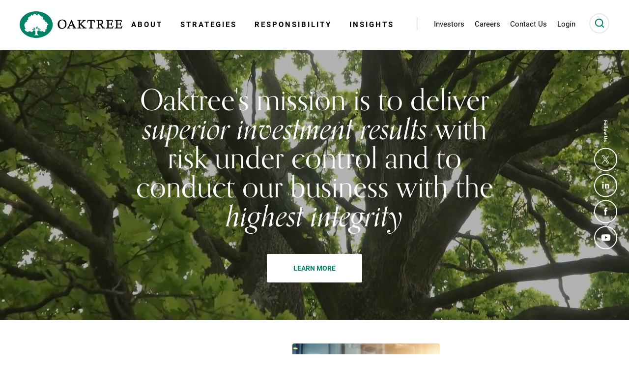

--- FILE ---
content_type: text/html; charset=utf-8
request_url: https://cnt.oaktreecapital.com/
body_size: 14182
content:
 <!DOCTYPE html> <html lang="en" dir="ltr"> <head> <meta http-equiv="X-UA-Compatible" content="IE=edge" /> <meta name="viewport" content="width=device-width, initial-scale=1.0, maximum-scale=1.0, user-scalable=0" /> <link rel="shortcut icon" href="/Assets/OaktreeCap/Images/oaktree-fav-icon.png" /> <link rel="apple-touch-icon" href="/Assets/OaktreeCap/Images/favicon_1024x1024_1.png" /> <link rel="stylesheet" href="https://use.typekit.net/vpp6txn.css"> <script src="/ScriptResource.axd?d=ktXPS54N4JY6vbaCTPlT9d8UJykD9fxd4GvPu7tKhek8HaUXFs9MzPsQmsD8cZl8FpeTAKkt-5E3priliv2Sd4R5IafdxfDYlubAcXEwQ1YTAbXSyvcLmrt-rH6EZbSlLdticP2eyWf74IbWppNnpVKyvhdEGLB4fUOH0bhN12FK8ycjW38UqNS98j2ZHafF0&amp;t=ffffffffaa59361e" type="text/javascript"></script><script src="/ScriptResource.axd?d=ePnjFy9PuY6CB3GWMX-b_08PftjhrXeHtNDU8xGnWRfuzEKXIK5MN5p7mpMoayPiW3mYZwBHYuUAkNu0JCH025gdxo5O3cjROrxHM8I3MGf2bR1iKVAr9VJYCoh5z3As_G81RNCuLdy3EvCbBHW8xwATkugQO4qA1McdcGiM_GD6fAJFWHqCVBZM7HjjbfED0&amp;t=ffffffffaa59361e" type="text/javascript"></script><script src="/ResourcePackages/Bootstrap5/assets/dist/js/popper.min.js?package=Bootstrap5" type="text/javascript"></script><script src="/ResourcePackages/Bootstrap5/assets/dist/js/bootstrap.min.js?package=Bootstrap5" type="text/javascript"></script><link href="/ResourcePackages/Bootstrap5/assets/dist/css/main.min.css?package=Bootstrap5" rel="stylesheet" type="text/css" /> <link href="/bundles/OCMStyles?v=nRHxvOfVMbGshtxHAG7Ir-psmMTcWJ-dV6QKnRIouJ41" rel="stylesheet"/> <script src="/bundles/OCMScripts?v=c9Nhp6w9DZW8EowhwvmbeXOQxnhnGmCS9Sy5yP9XQ_U1"></script> <script>
		window.dataLayer = window.dataLayer || [];
		if (typeof gtag !== 'function') function gtag() { dataLayer.push(arguments); }
		gtag('set', 'developer_id.dOGRkZj', true);
		gtag('consent', 'default',{ 'ad_storage': 'denied', 'analytics_storage': 'denied', 'ad_user_data': 'denied', 'ad_personalization': 'denied' });
	</script> <script>
        (function (id) {
            function append(scriptid, url, async) {
                var d = document, sn = 'script', f = d.getElementsByTagName(sn)[0];
                if (!f) f = d.head;
                var s = d.createElement(sn);
                s.async = true;
                s.id = scriptid;
                s.src = url;
                f.parentNode.insertBefore(s, f);
            }

            function getRootDomain() {
                var parts = window.location.hostname.split('.');
                if (parts.length === 2) rootDomain = parts[0];
                else if (parts.length > 2) {
                    // see if the next to last value is a common tld
                    var part = parts[parts.length - 2];
                    if (part === 'com' || part === 'co') {
                        rootDomain = parts[parts.length - 3]; // go back one more
                    }
                    else {
                        rootDomain = part;
                    }
               }
                //return "oaktreecapital";
                return rootDomain;
            }

            window.evidon = {};
            window.evidon.id = id;
            var cdn = '//c.evidon.com/', rootDomain = getRootDomain(), noticecdn = cdn + 'sitenotice/';
            append('evidon-notice', noticecdn + 'evidon-sitenotice-tag.js', false);
            append('evidon-location', cdn + 'geo/country.js', true);
			append('evidon-themes', noticecdn + id + '/snthemes.js', true);
            if (rootDomain) {
                if ('CNT' == 'PRD') {
                    append('evidon-settings', noticecdn + id + '/' + rootDomain + "/settings.js", true);
                } else {
                    append('evidon-settings', noticecdn + id + '/' + rootDomain + "/test/settings.js", true);
				}
                //append('evidon-settings', noticecdn + id + '/' + rootDomain + 'CNT' == 'PRD' ? "/settings.js": "/test/settings.js", true);
            }
            window.evidon.priorConsentCallback = function () {
                var ga4Id = 'G-W2N6793G22';
				var script = document.createElement('script');
				script.type = 'text/javascript';
				var urlDomain = 'https://www.googletagmanager.com/gtag/js?id=';
				urlDomain = urlDomain.concat(ga4Id);
				script.src = urlDomain;
				console.log(urlDomain);
				document.head.appendChild(script);
		        window.dataLayer = window.dataLayer || [];
		        function gtag() { dataLayer.push(arguments); }
		        gtag('js', new Date());
		        gtag('config', ga4Id);
            }
            window.evidon.consentDeclinedCallback = function () {
                window.evidon.notice.dropSuppressionCookie(395);
            }
        })(5297);
	</script> <title>
	Oaktree Capital Management
</title><meta name="pageName" content="home" />
<meta name="google-site-verification" content="2FFa3-kQV0UfI5pQGmI1tMzY-0kcd8YOIzDslc7wrtA" />
<meta name="keywords" content="Investment management, Alternative investments, Asset management, Distressed debt, Opportunistic Credit"><meta property="og:title" content="Oaktree Capital Management" /><meta property="og:description" content="Oaktree Capital Management: Global investment firm specializing in alternative investments, delivering superior risk-adjusted returns with a value-oriented approach." /><meta property="og:url" content="https://cnt.oaktreecapital.com" /><meta property="og:type" content="website" /><meta property="og:site_name" content="Oaktree Capital" /><script type="text/javascript">
$(document).ready(function() {
  $('header.header div#msearch').wrap('<form action="/search" class="search mobile"></form>');
  $('header.header div#dsearch').wrap('<form action="/search" class="search desktop"></form>');
  // apply to both mobile + desktop search forms
    $('form.search').on('submit', function (e) {
        var $searchField = $(this).find('input[type="text"]'); // input inside this form

        if ($.trim($searchField.val()).length === 0) {
            e.preventDefault(); // block empty submit
            return false;
        }
    });

    $('form.search').on('click', '.do-search', function (e) {
        var $form = $(this).closest('form.search');
        var $searchField = $form.find('input[type="text"]');

        if ($.trim($searchField.val()).length === 0) {
            e.preventDefault();
            return false;
        }
    });

    // optional: keep this if you need to stop bubbling
    $('form.search').on('click', function (e) {
        e.stopPropagation();
    });
  $('form.search .closeButton').on('click', function() {
        $('.action-search').removeClass('active');
        $('form.search').removeClass('show');
    });
  $("#dsearch").removeClass('d-none');
  $("#msearch").removeClass('d-none');
});
</script><script type="text/javascript">
$(document).ready(function() {
    $('.tile-container .tile').on('mouseenter', function() {
        if ($(window).width() > 1079) {
            var h3Margin = 15;
            $('h3', this).css('margin-bottom', h3Margin);
            console.log('.tile-content-con ' + $('.tile-content-con', this).outerHeight());
            console.log('.tile-content-con a ' + $('.tile-content-con a', this).outerHeight());
            console.log('.tile-content-con a ' + $('.tile-content-con a', this).innerHeight());
            $('.tile-content-con', this).css('top', $('.tile-content-con', this).outerHeight() - $('.tile-content-con a', this).outerHeight() + h3Margin - 15);
        }
    }).on('mouseleave', function() {
        if ($(window).width() > 1079) {
            var h3Margin = 15;
            $('h3', this).css('margin-bottom', h3Margin);
            $('.tile-content-con', this).css('top', $(this).outerHeight() - $('h3', this).outerHeight() - h3Margin);
        }
    });
});
</script><script type="text/javascript">
$(document).ready(function() {
  $(".article-content .article a").on('click', function() {
    $(this).blur();
  });
});
</script><style type="text/css" media="all">a:focus:not(:focus-visible),
img:focus,
.header .logo:focus:not(:focus-visible) {
  outline-style: none !important;
}
.btn:focus:not(:focus-visible),
.social-links-wrapper > ul > li > a:focus:not(:focus-visible) {
  outline-style: none !important;
}
img {
  max-width: 100% !important;
  height: auto;
}
.timeline-Tweet{
  cursor: unset !important;
}

/*#region memo and insight details*/
.insights-3col-wrapper {
	padding: 5rem 0;
}

	.insights-3col-wrapper .article-content h1.test-h1 {
		font-family: 'orpheuspro', serif;
		font-size: 2.75rem;
		font-weight: 300;
		color: #008265;
		margin-bottom: 2rem;
	}

	.insights-3col-wrapper .article-content ul li {
		list-style-type: disc;
	}

	.insights-3col-wrapper .article-content .ac-left-sidebar,
	.insights-3col-wrapper .article-content .ac-right-sidebar {
		top: 130px;
		z-index: 55;
	}

	.insights-3col-wrapper .article-cotent .left-sidebar-options {
		display: block;
	}

	.insights-3col-wrapper .article-content .left-sidebar-options ul.insight-actions {
		margin: 0;
		padding: 0;
	}

		.insights-3col-wrapper .article-content .left-sidebar-options ul.insight-actions li {
			list-style-type: none;
			margin-bottom: 1.5rem;
		}

	.insights-3col-wrapper .article-content .social-links-wrapper-test {
		position: relative;
		right: 0;
		z-index: 1;
		float: right;
	}

		.insights-3col-wrapper .article-content .social-links-wrapper-test ul li {
			list-style-type: none;
		}

		.insights-3col-wrapper .article-content .social-links-wrapper-test span {
			display: none;
		}

@media only screen and (min-width: 480px) {
	.insights-3col-wrapper .article-content .left-sidebar-options {
		display: block !important;
	}
}

@media only screen and (max-width: 767px), only screen and (max-device-width: 767px) {
	.insights-3col-wrapper .article-content .social-links-wrapper-test {
		width: 100%;
		float: none;
		text-align: center;
	}

		.insights-3col-wrapper .article-content .social-links-wrapper-test ul {
			padding: 0;
		}

			.insights-3col-wrapper .article-content .social-links-wrapper-test ul li {
				display: inline-block;
			}
}

@media only screen and (max-width: 480px), only screen and (max-device-width: 480px) {
	.insights-3col-wrapper .article-content .ac-left-sidebar .options-btn {
		width: 30px;
		height: 30px;
		float: right;
		position: relative;
	}

		.insights-3col-wrapper .article-content .ac-left-sidebar .options-btn span {
			height: 6px;
			width: 6px;
			opacity: 1;
			border-radius: 3px;
			background-color: #ccc;
			position: absolute;
			transition: all ease 0.1s;
		}

			.insights-3col-wrapper .article-content .ac-left-sidebar .options-btn span.bar1 {
				left: 0;
				top: 50%;
				transform: translateY(-50%);
			}

			.insights-3col-wrapper .article-content .ac-left-sidebar .options-btn span.bar2 {
				left: 50%;
				top: 50%;
				transform: translate(-50%, -50%);
			}

			.insights-3col-wrapper .article-content .ac-left-sidebar .options-btn span.bar3 {
				right: 0;
				top: 50%;
				transform: translate(0,-50%);
			}

		.insights-3col-wrapper .article-content .ac-left-sidebar .options-btn.open span.bar1 {
		}

		.insights-3col-wrapper .article-content .ac-left-sidebar .options-btn.open span.bar2 {
		}

		.insights-3col-wrapper .article-content .ac-left-sidebar .options-btn.open span.bar3 {
		}

	.insights-3col-wrapper .article-content .left-sidebar-options {
		display: none;
	}

	.insights-3col-wrapper .article-content h1.test-h1 {
		margin-top: 2rem;
	}
}

/*#endregion  memo and insight details*/</style><script type="text/javascript">
$(document).ready(function () {
    $('#third-Party-Notice-Popup').on('show.bs.modal', function (event) {
        var anchor = $(event.relatedTarget) // Anchor that triggered the modal
        var thirdPartyUrl = anchor.data('link') // Extract info from data-* attributes        
        var modal = $(this)
        modal.find('.okLink').attr('href', thirdPartyUrl)
        modal.find('.okLink').attr('target', '_blank')

        modal.find('.okLink').click(function () {
            $('#third-Party-Notice-Popup').modal('hide');  // Hide modal when user clicks on OK button and navigates to new tab
        });
    });   
});
</script><script type="text/javascript">
$(document).ready(function () {
    $('#third-Party-Notice-Popup-2').on('show.bs.modal', function (event) {
        var anchor = $(event.relatedTarget) // Anchor that triggered the modal
        var thirdPartyUrl = anchor.data('link') // Extract info from data-* attributes        
        var modal = $(this)
        modal.find('.okLink').attr('href', thirdPartyUrl)
        modal.find('.okLink').attr('target', '_blank')

        modal.find('.okLink').click(function () {
            $('#third-Party-Notice-Popup').modal('hide');  // Hide modal when user clicks on OK button and navigates to new tab
        });
    });   
});
</script><style type="text/css" media="all">.pdf-download {
    background: url("/docs/oaktreecaplibraries/svgs/pdf_icon_green.svg") no-repeat !important;
}

    .pdf-download:hover {
        background: url("/docs/oaktreecaplibraries/svgs/pdf_icon_blue.svg") no-repeat !important;
    }</style><script type="text/javascript">
$(document).ready(function() {
  $(".article-content .article a").on('click', function() {
    $(this).blur();
  });
  /*
  $("li.has-submenu").each(function() {
    $(this).on('focusin', function() {
      $(this).children("ul.sub-menu").attr('aria-hidden', 'false').css('visibility', 'visible');
    });
  });
  $('.navigations .mega-nav .menu li').on('focus', function() {
    $('.sub-menu2', this).css('text-indent', $(this).offset().left);
  });
  $('.navigations .mega-nav .menu li').on('mouseenter', function() {
    $('.sub-menu2', this).css('text-indent', $(this).offset().left);
  });*/
});

</script><link rel="canonical" href="https://cnt.oaktreecapital.com" /><meta name="description" content="Oaktree Capital Management: Global investment firm specializing in alternative investments, delivering superior risk-adjusted returns with a value-oriented approach." /></head> <body>  <div> <div hidden> <span id="new-window-internal">Opens in a new window</span> <span id="same-window-external">Opens an external site</span> <span id="new-window-external">Opens an external site in a new window</span> </div> 
<div id="HeaderPlaceholder_T0D9A3C58008_Col00" class="sf_colsIn container-fluid px-0" data-sf-element="Container" data-placeholder-label="NonSearchableContainer">


<div >
    <div ><!-- Google Tag Manager (noscript) -->
<noscript>&lt;iframe src="https://www.googletagmanager.com/ns.html?id=GTM-KCRTR5H"
height="0" width="0" style="display:none;visibility:hidden"&gt;&lt;/iframe&gt;</noscript><!-- End Google Tag Manager (noscript) -->
<header class="header"><div class="header-content"><div id="menu-toggle"><div id="hamburger"><span></span><span></span><span></span></div><div id="cross"><span></span><span></span></div></div><a class="logo" href="/home"><img src="/docs/oaktreecaplibraries/svgs/logo.svg" alt="Oaktree Logo" data-sf-ec-immutable="" /></a>
 <nav class="navigations" role="navigation"><div class="mega-nav"><div class="mega-nav-container"><div class="form-content d-none" id="msearch"><input type="text" name="searchTerm" id="" placeholder="Search" /><input type="submit" value="" class="do-search" /><span class="closeButton"></span></div><ul class="menu"><li class="has-submenu" aria-label="About"><span tabindex="0">About</span>
 <ul class="sub-menu2" style="text-indent:577.711px;"><li><a aria-label="Learn More About Oaktree" href="/about">About Oaktree</a></li><li><a href="/about/investment-philosophy">Investment Philosophy</a></li><li><a href="/about/business-principles">Business Principles</a></li><li><a href="/about/leadership">Leadership</a></li></ul></li><li class="has-submenu" aria-label="Strategies"><span tabindex="0">Strategies</span>
 <ul class="sub-menu2" style="text-indent:677.891px;"><li><a href="/strategies/credit">Credit</a></li><li><a href="/strategies/equity">Equity</a></li><li><a href="/strategies/real-estate">Real Estate</a></li></ul></li><li class="has-submenu" aria-label="Responsibility"><span tabindex="0">Responsibility</span>
 <ul class="sub-menu2" style="text-indent:831.148px;"><li><a href="/responsibility/sustainability">Sustainability</a></li><li><a href="/responsibility/diversity-inclusion">Diversity &amp; Inclusion</a></li><li><a href="/responsibility/philanthropy">Philanthropy</a></li></ul></li><li aria-label="Insights"><a aria-label="View all Market Commentary, Education and Memos from Howard Marks Insights" href="/insights"><span style="margin-right:-10px;">Insights</span></a>
 </li><li class="mobile-only has-submenu"><span>Investors</span>
 <ul class="sub-menu2" style="text-indent:18px;"><li><h5>Public Investors</h5><ul class="sub-sub-menu"><li><a href="#" data-bs-toggle="modal" data-bs-target="#third-Party-Notice-Popup" data-link="https://www.brookfieldoaktreeholdings.com" data-sf-ec-immutable="" style="line-height:16px;margin-bottom:1rem;display:block;padding-top:5px;margin-left:2rem;">Brookfield Oaktree Holdings, LLC<br />(<span style="text-transform:lowercase;display:inline-block;">f/k/a</span> Oaktree Capital Group, LLC)</a></li><li><a href="https://www.oaktreespecialtylending.com" target="_blank" data-sf-ec-immutable="">Oaktree Specialty Lending Corporation</a></li></ul></li><li><h5>Other Investors</h5><ul class="sub-sub-menu"><li><a href="#" data-bs-toggle="modal" data-bs-target="#third-Party-Notice-Popup" data-link="https://www.brookfieldoaktree.com" data-sf-ec-immutable="">Brookfield Oaktree Wealth Solutions</a></li><li><a href="https://www.oaktreeacquisitioncorp.com" target="_blank" data-sf-ec-immutable="">Oaktree Acquisition Corporation</a></li><li><a href="#" data-bs-toggle="modal" data-bs-target="#third-Party-Notice-Popup" data-link="https://www.brookfieldoaktree.com/fund/oaktree-diversified-income-fund-inc" data-sf-ec-immutable="">Oaktree Diversified Income Fund Inc. (ODIDX)</a></li><li><a href="#" data-bs-toggle="modal" data-bs-target="#third-Party-Notice-Popup" data-link="https://www.brookfieldoaktree.com/fund/oaktree-emerging-markets-equity-fund" data-sf-ec-immutable="">Oaktree Emerging Markets Equity Fund (OEQIX)</a></li><li><a href="https://www.oaktreereif.com" target="_blank" data-sf-ec-immutable="">Oaktree Real Estate Income</a></li><li><a href="https://www.oaktreesicav.com" target="_blank" data-sf-ec-immutable="">Oaktree SICAV Funds</a></li><li><a href="#" data-bs-toggle="modal" data-bs-target="#third-Party-Notice-Popup" data-link="https://osc.brookfieldoaktree.com/" data-sf-ec-immutable="">Oaktree Strategic Credit Fund</a></li><li><a href="#" data-bs-toggle="modal" data-bs-target="#third-Party-Notice-Popup" data-link="https://www.17capital.com/" data-sf-ec-immutable="">17Capital</a></li></ul></li><li><h5>Investor Login</h5><ul class="sub-sub-menu"><li><a href="https://ocp.oaktreecapital.com" aria-label="Oaktree Client Portal Login" data-sf-ec-immutable="">Client Portal Login</a></li><li><a href="https://www.taxpackagesupport.com/oaktree" target="_blank" data-sf-ec-immutable="">Brookfield Oaktree Holdings, LLC Tax Package</a></li></ul></li></ul></li><li class="mobile-only"><a href="/careers"><span>Careers</span></a>
 </li><li class="mobile-only"><a href="/contact-us"><span>Contact Us</span></a>
 </li><li class="login mobile-only"><a href="https://ocp.oaktreecapital.com" class="btn primary" aria-label="Oaktree Client Portal Login" data-sf-ec-immutable="">Login</a>
 </li></ul></div></div><div class="separator-nav"><span style="color:#e1e1e1;">|</span></div><div class="sub-nav"><ul class="menu"><li aria-label="Investors"><span tabindex="0">Investors</span>
 <div class="sub-menu-wrapper2"><ul class="sub-menu"><li><h5>Public Investors</h5><ul class="sub-sub-menu"><li><a href="#" data-bs-toggle="modal" data-bs-target="#third-Party-Notice-Popup" data-link="https://www.brookfieldoaktreeholdings.com" data-sf-ec-immutable="" style="line-height:16px;margin-bottom:0.5rem;display:block;padding-top:5px;">Brookfield Oaktree Holdings, LLC<br />(<span style="text-transform:lowercase;">f/k/a</span> Oaktree Capital Group, LLC)</a></li><li><a href="https://www.oaktreespecialtylending.com" target="_blank" data-sf-ec-immutable="">Oaktree Specialty Lending Corporation</a></li></ul></li><li><h5>Other Investors</h5><ul class="sub-sub-menu"><li><a href="#" data-bs-toggle="modal" data-bs-target="#third-Party-Notice-Popup" data-link="https://www.brookfieldoaktree.com" data-sf-ec-immutable="">Brookfield Oaktree Wealth Solutions</a></li><li><a href="https://www.oaktreeacquisitioncorp.com" target="_blank" data-sf-ec-immutable="">Oaktree Acquisition Corporation</a></li><li><a href="#" data-bs-toggle="modal" data-bs-target="#third-Party-Notice-Popup" data-link="https://www.brookfieldoaktree.com/fund/oaktree-diversified-income-fund-inc" data-sf-ec-immutable="">Oaktree Diversified Income Fund Inc. (ODIDX)</a></li><li><a href="#" data-bs-toggle="modal" data-bs-target="#third-Party-Notice-Popup" data-link="https://www.brookfieldoaktree.com/fund/oaktree-emerging-markets-equity-fund" data-sf-ec-immutable="">Oaktree Emerging Markets Equity Fund (OEQIX)</a></li><li><a href="https://www.oaktreereif.com" target="_blank" data-sf-ec-immutable="">Oaktree Real Estate Income</a></li><li><a href="https://www.oaktreesicav.com" target="_blank" data-sf-ec-immutable="">Oaktree SICAV Funds</a></li><li><a href="#" data-bs-toggle="modal" data-bs-target="#third-Party-Notice-Popup" data-link="https://osc.brookfieldoaktree.com/" data-sf-ec-immutable="">Oaktree Strategic Credit Fund</a></li><li><a href="#" data-bs-toggle="modal" data-bs-target="#third-Party-Notice-Popup" data-link="https://www.17capital.com/" data-sf-ec-immutable="">17Capital</a></li></ul></li><li><h5>Investor Login</h5><ul class="sub-sub-menu"><li><a href="https://ocp.oaktreecapital.com/" aria-label="Oaktree Client Portal Login" data-sf-ec-immutable="">Client Portal Login</a></li><li><a href="https://taxpackagesupport.com/oaktree" target="_blank" data-sf-ec-immutable="">Brookfield Oaktree Holdings, LLC Tax Package</a></li></ul></li></ul></div></li><li><a href="/careers" aria-label="Careers"><span>Careers</span></a></li><li><a href="/contact-us" aria-label="Contact Us"><span>Contact Us</span></a></li><li><a aria-label="Oaktree Client Portal Login" href="https://ocp.oaktreecapital.com" data-sf-ec-immutable=""><span>Login</span></a></li></ul></div><div class="actions-nav"><a href="javascript:void(0)" class="action-search" aria-label="Open Search" tabindex="0" data-sf-ec-immutable=""></a><div class="form-content  d-none" id="dsearch"><input tabindex="0" type="text" name="searchTerm" id="search-field" placeholder="Search" /><input type="submit" value="" class="do-search" aria-label="Search" /><a href="javascript:void(0)" class="closeButton" tabindex="0" data-sf-ec-immutable="">Close Search</a></div></div></nav></div></header></div>    
</div>
</div>

 <main id="main"> 

<div >
    <div ><div class="home-billboard"><div class="home-billboard-container"><div class="img-wrapper"><!-- <video autoplay="false" controls=""false loop="loop" muted="muted" playsinline="playsinline" src="videos/1030796531-hd.mov" type="video/quicktime"></video> -->
 <video poster="/images/oaktreecaplibraries/global/hp_poster.png" controls="" false="" loop="loop" muted="muted" playsinline="playsinline" tabindex="-1" aria-label="Oaktree Welcome Video"><source type="video/mp4"></source></video>
 </div><h1><span class="animate-rows row-1">Oaktree's mission is to deliver</span>
 <span class="animate-rows row-2"><em>superior investment results</em> with</span>
 <span class="animate-rows row-3">risk under control and to </span>
 <span class="animate-rows row-4">conduct our business with the </span>
 <span class="animate-rows row-5"><em>highest integrity</em></span></h1><div class="btn-wrap oc-bg-white"><a href="/about" aria-label="Learn More About Oaktree" class="btn primary">Learn More</a></div></div><div class="social-links-wrapper"><span class="oc-text-white">Follow Us</span>
 <ul class="mt-4"><li class="m-1"><a href="https://www.twitter.com/oaktree" class="svg-twitter" data-sf-ec-immutable="" target="_blank" aria-label="View All Oaktree on Twitter"></a></li><li class="m-1"><a href="https://www.linkedin.com/company/oaktree-capital-management" class="svg-linkedin" data-sf-ec-immutable="" target="_blank" aria-label="Oaktree on LinkedIn"></a></li><li class="m-1"><a href="https://www.facebook.com/oaktreecapital" class="svg-facebook" data-sf-ec-immutable="" target="_blank" aria-label="Oaktree on Facebook"></a></li><li class="m-1 mb-0"><a href="https://www.youtube.com/oaktreecapital" class="svg-youtube" data-sf-ec-immutable="" target="_blank" aria-label="Oaktree on Youtube"></a></li></ul></div></div></div>    
</div>


<div >
    <div ><div class="sf_colsIn py-5"><div class="container"><div class="row align-items-center justify-content-center"><div class="col-md-4 col-12 text-md-start text-center"><h2>Strategies</h2><p>As a leader and pioneer in alternative investments, Oaktree offers a broad range of products across the capital structure.</p></div><div class="col-md-6 col-12"><div class="tile-container"><div class="tile tile-credit"><div class="inner-tile"><img src="/images/oaktreecaplibraries/global/tiles/credit-new.png?sfvrsn=dc7a5566_1" alt="Credit" /><div class="tile-content-con" style="bottom:-145px;top:257px;"><a aria-label="Credit" href="/strategies/credit"><h3 style="margin-bottom:15px;">Credit</h3><p>Our credit strategies invest in both liquid and illiquid instruments, sourced directly from borrowers and via public markets.</p><p class="rdmr"><span class="link-underline">Read More</span></p></a>
 </div></div></div><div class="tile tile-equity"><div class="inner-tile"><img src="/images/oaktreecaplibraries/global/tiles/equity.png?sfvrsn=867a5566_1" alt="Equity" /><div class="tile-content-con" style="bottom:-145px;top:257px;"><a aria-label="Equity" href="/strategies/equity"><h3 style="margin-bottom:15px;">Equity</h3><p>Our equity strategies focus on a broad range of regions and market sectors across traditional private equity, special situation opportunities, and listed equities.</p><p class="rdmr"><span class="link-underline">Read More</span></p></a>
 </div></div></div><div class="tile tile-re"><div class="inner-tile"><img src="/images/oaktreecaplibraries/global/tiles/real-estate.png?sfvrsn=917a5566_1" alt="Real Estate" /><div class="tile-content-con" style="bottom:-145px;top:257px;"><a aria-label="Real Estate" href="/strategies/real-estate"><h3 style="margin-bottom:15px;">Real Estate</h3><p>Our real estate platform capitalizes on Oaktree&rsquo;s global footprint, multi-disciplinary capabilities, extensive network of industry experts, and key relationships with operating partners.</p><p class="rdmr"><span class="link-underline">Read More</span></p></a>
 </div></div></div></div></div></div><style>.tile-container {
                height: 700px;
                position: relative;
                margin-left: 50px;
            }

            .tile {
                width: 300px;
                height: 300px;
                position: absolute;
                border-radius: 0.25rem;
                visibility: visible;
                opacity: 1;
                overflow: hidden;
            }

            .tile .inner-tile {
                position: relative;
            }

            .tile a {
                position: relative;
                text-decoration: none;
            }

            .tile a:before {
                background: linear-gradient(180deg, rgba(0, 0, 0, 0) 0%, #000000 87.5%);
                content: '';
                display: block;
                position: absolute;
                padding-top: min(100%, 300px);
                left: 0;
                right: 0;
                bottom: 0;
                z-index: 1;
            }

            .tile .tile-content-con {
                position: absolute;
                height: 100%;
                display: flex;
                flex-direction: column;
                justify-content: flex-start;
                top: 247px;
                max-height: 300px;
                transition: top 1s;
                z-index: 9999;
                width: 100%;
            }

            .tile.hover .tile-content-con {
                top: 0 !important;
            }

            .tile-content-con h3 {
                max-width: 260px;
                margin: 0 auto 25px;
                position: relative;
                z-index: 2;
                color: #fff;
                font-style: normal;
                font-weight: bold;
                font-size: 28px;
                line-height: 28px;
                text-align: center;
                transition: margin 1s;
            }

            .tile-content-con p {
                width: 260px;
                margin: 0 auto 10px;
                position: relative;
                z-index: 2;
                color: #fff;
                font-style: normal;
                /* font-weight: 600; */
                font-size: 16px;
                line-height: 24px;
                text-align: center;
            }

            .tile-content-con p.rdmr {
                padding-bottom: 10px;
            }

            .tile-content-con .link-underline {
                color: #fff;
            }

            .tile-credit {
                top: 0;
                left: 0;
                z-index: 78;
            }

            .tile-equity {
                top: 200px;
                left: 280px;
                z-index: 80;

            }

            .tile-re {
                bottom: 0;
                left: 0;
                z-index: 82;
            }

            @media screen and (max-width: 1079px) {
                .tile-container {
                    height: 560px;
                }

                .tile {
                    width: 200px;
                    height: 200px;
                    position: absolute;
                }

                .tile-credit {
                    top: 0;
                    left: 0;
                    z-index: 78;
                    background-color: #ececec;
                }

                .tile-re {
                    top: 180px;
                    left: 180px;
                    z-index: 80;
                    background-color: #ccc;
                }

                .tile-equity {
                    bottom: 0;
                    left: 0;
                    z-index: 82;
                    background-color: #333;
                    top: 360px;
                }
            }

            @media only screen and (max-width: 768px),
            only screen and (max-device-width: 768px) {
                .tile-container {
                    width: 100%;
                    margin: 0;
                    height: auto;
                }

                .tile {
                    display: block;
                    position: relative;
                    top: 0;
                    left: 0;
                    width: 100%;
                    height: 200px;
                    margin-bottom: 0.75rem;
                }

                .tile img {
                    width: 100%;
                }

                .tile .tile-content-con {
                    position: absolute;
                    height: 100%;
                    display: flex;
                    flex-direction: column;
                    justify-content: flex-start;
                    top: 155px !important;
                    max-height: 300px;
                    transition: top 1s;
                    z-index: 9999;
                    width: 100%;
                }
            }

            @media only screen and (max-width: 768px),
            only screen and (max-device-width: 768px) {}
        </style>
 </div></div></div>    
</div>

<section class="oc-carousel-wrapper">
    <div class="container">
        <div class="row justify-content-center">
            <div class="col-12 col-md-11">
                <div class="content">
                    <h2>Insights</h2>
                    <div class="oc-carousel-list owl-carousel my-md-5 my-4" aria-roledescription="carousel">
                                <div class="item" aria-roledescription="slide">
                                    <div class="insight-item">
                                        <a href="/insights/insight-podcast/market-commentary/europe-with-nael-khatoun-madelaine-jones-and-suzana-peric">
                                            <div class="img-wrapper py-4">
                                                <div class="insight-thumbnail">
                                                    <img src="https://cnt.oaktreecapital.com/images/oaktreecaplibraries/insights/podcast/the-insight-conversations_pubweb_530x299.png?sfvrsn=58b15f66_4" alt="Europe with Nael Khatoun, Madelaine Jones, and Suzana Perić for audio">
                                                    <span class="insight-type audio"></span>
                                                </div>
                                            </div>
                                            <div class="insight-desc">
                                                <span class="insights-type">Market Commentary</span>
                                                <br />
                                                <time class="date" datetime="2026-01-14T08:00:00.0000000Z"
                                                      pubdate title="Time posted: 1/14/2026 8:00:00 AM (UTC)">
                                                    Jan 14, 2026
                                                </time>
                                                <span class="title-link">Europe with Nael Khatoun, Madelaine Jones, and Suzana Perić</span>
                                                <span class="read-more link-underline">Listen</span>
                                            </div>
                                        </a>
                                    </div>
                                </div>
                                <div class="item" aria-roledescription="slide">
                                    <div class="insight-item">
                                        <a href="/insights/insight-commentary/education/2025-year-end-book-recommendations">
                                            <div class="img-wrapper py-4">
                                                <div class="insight-thumbnail">
                                                    <img src="https://cnt.oaktreecapital.com/images/oaktreecaplibraries/insights/market-commentary/year-end-books/2024/2022-year-end-book-recommendationsa9e6890d-c013-4ab0-8a97-5400ff625a63.png?sfvrsn=31d65466_1" alt="What’s Oaktree Reading? 2025 Year-End Book Recommendations for article">
                                                    <span class="insight-type article"></span>
                                                </div>
                                            </div>
                                            <div class="insight-desc">
                                                <span class="insights-type">Education</span>
                                                <br />
                                                <time class="date" datetime="2025-12-22T08:00:00.0000000Z"
                                                      pubdate title="Time posted: 12/22/2025 8:00:00 AM (UTC)">
                                                    Dec 22, 2025
                                                </time>
                                                <span class="title-link">What’s Oaktree Reading? 2025 Year-End Book Recommendations</span>
                                                <span class="read-more link-underline">Read</span>
                                            </div>
                                        </a>
                                    </div>
                                </div>
                                <div class="item" aria-roledescription="slide">
                                    <div class="insight-item">
                                        <a href="/insights/insight-video/education/2025-year-end-book-recommendations">
                                            <div class="img-wrapper py-4">
                                                <div class="insight-thumbnail">
                                                    <img src="https://cnt.oaktreecapital.com/images/oaktreecaplibraries/insights/market-commentary/year-end-books/2025/2025-year-end-book-recommendations.png?sfvrsn=1aeb2866_2" alt="What’s Oaktree Reading? 2025 Year-End Book Recommendations for video">
                                                    <span class="insight-type video"></span>
                                                </div>
                                            </div>
                                            <div class="insight-desc">
                                                <span class="insights-type">Education</span>
                                                <br />
                                                <time class="date" datetime="2025-12-22T08:00:00.0000000Z"
                                                      pubdate title="Time posted: 12/22/2025 8:00:00 AM (UTC)">
                                                    Dec 22, 2025
                                                </time>
                                                <span class="title-link">What’s Oaktree Reading? 2025 Year-End Book Recommendations</span>
                                                <span class="read-more link-underline">Watch</span>
                                            </div>
                                        </a>
                                    </div>
                                </div>
                                <div class="item" aria-roledescription="slide">
                                    <div class="insight-item">
                                        <a href="/insights/insight-commentary/market-commentary/the-roundup-top-takeaways-from-oaktree-s-quarterly-letters-december-2025-edition">
                                            <div class="img-wrapper py-4">
                                                <div class="insight-thumbnail">
                                                    <img src="https://cnt.oaktreecapital.com/images/oaktreecaplibraries/insights/market-commentary/quarterly-roundup/1q2022/insights-roundupq1-v01.png?sfvrsn=6f5c7766_3" alt="The Roundup: Top Takeaways from Oaktree’s Quarterly Letters – December 2025 Edition for article">
                                                    <span class="insight-type article"></span>
                                                </div>
                                            </div>
                                            <div class="insight-desc">
                                                <span class="insights-type">Market Commentary</span>
                                                <br />
                                                <time class="date" datetime="2025-12-18T08:00:00.0000000Z"
                                                      pubdate title="Time posted: 12/18/2025 8:00:00 AM (UTC)">
                                                    Dec 18, 2025
                                                </time>
                                                <span class="title-link">The Roundup: Top Takeaways from Oaktree’s Quarterly Letters – December 2025 Edition</span>
                                                <span class="read-more link-underline">Read</span>
                                            </div>
                                        </a>
                                    </div>
                                </div>
                                <div class="item" aria-roledescription="slide">
                                    <div class="insight-item">
                                        <a href="/insights/insight-podcast/market-commentary/vigilance-with-brook-hinchman-christina-lee-and-matt-pendo">
                                            <div class="img-wrapper py-4">
                                                <div class="insight-thumbnail">
                                                    <img src="https://cnt.oaktreecapital.com/images/oaktreecaplibraries/insights/podcast/the-insight-conversations_pubweb_530x299.png?sfvrsn=58b15f66_4" alt="Vigilance with Brook Hinchman, Christina Lee, and Matt Pendo for audio">
                                                    <span class="insight-type audio"></span>
                                                </div>
                                            </div>
                                            <div class="insight-desc">
                                                <span class="insights-type">Market Commentary</span>
                                                <br />
                                                <time class="date" datetime="2025-12-15T08:00:00.0000000Z"
                                                      pubdate title="Time posted: 12/15/2025 8:00:00 AM (UTC)">
                                                    Dec 15, 2025
                                                </time>
                                                <span class="title-link">Vigilance with Brook Hinchman, Christina Lee, and Matt Pendo</span>
                                                <span class="read-more link-underline">Listen</span>
                                            </div>
                                        </a>
                                    </div>
                                </div>
                                <div class="item" aria-roledescription="slide">
                                    <div class="insight-item">
                                        <a href="/insights/memo/is-it-a-bubble">
                                            <div class="img-wrapper py-4">
                                                <div class="insight-thumbnail">
                                                    <img src="https://cnt.oaktreecapital.com/images/oaktreecaplibraries/insights/memos/the-memo-from-howard-marksd198ddb3-6ceb-4922-8cac-9ddfca1ae261.png?sfvrsn=7bfc7366_1" alt="Is It a Bubble? for article">
                                                    <span class="insight-type article"></span>
                                                </div>
                                            </div>
                                            <div class="insight-desc">
                                                <span class="insights-type">memos</span>
                                                <br />
                                                <time class="date" datetime="2025-12-09T08:00:00.0000000Z"
                                                      pubdate title="Time posted: 12/9/2025 8:00:00 AM (UTC)">
                                                    Dec 9, 2025
                                                </time>
                                                <span class="title-link">Is It a Bubble?</span>
                                                <span class="read-more link-underline">Read</span>
                                            </div>
                                        </a>
                                    </div>
                                </div>
                                <div class="item" aria-roledescription="slide">
                                    <div class="insight-item">
                                        <a href="/insights/memo-podcast/is-it-a-bubble">
                                            <div class="img-wrapper py-4">
                                                <div class="insight-thumbnail">
                                                    <img src="https://cnt.oaktreecapital.com/images/oaktreecaplibraries/insights/memos/hm_memo_podcast.png?sfvrsn=61247366_3" alt="Audio: Is It a Bubble? for audio">
                                                    <span class="insight-type audio"></span>
                                                </div>
                                            </div>
                                            <div class="insight-desc">
                                                <span class="insights-type">memos</span>
                                                <br />
                                                <time class="date" datetime="2025-12-09T08:00:00.0000000Z"
                                                      pubdate title="Time posted: 12/9/2025 8:00:00 AM (UTC)">
                                                    Dec 9, 2025
                                                </time>
                                                <span class="title-link">Audio: Is It a Bubble?</span>
                                                <span class="read-more link-underline">Listen</span>
                                            </div>
                                        </a>
                                    </div>
                                </div>
                                <div class="item" aria-roledescription="slide">
                                    <div class="insight-item">
                                        <a href="/insights/insight-podcast/market-commentary/convergence-with-armen-panossian-raghav-khanna-and-danielle-poli">
                                            <div class="img-wrapper py-4">
                                                <div class="insight-thumbnail">
                                                    <img src="https://cnt.oaktreecapital.com/images/oaktreecaplibraries/insights/podcast/the-insight-conversations_pubweb_530x299.png?sfvrsn=58b15f66_4" alt="Convergence with Armen Panossian, Raghav Khanna, and Danielle Poli for audio">
                                                    <span class="insight-type audio"></span>
                                                </div>
                                            </div>
                                            <div class="insight-desc">
                                                <span class="insights-type">Market Commentary</span>
                                                <br />
                                                <time class="date" datetime="2025-11-13T08:00:00.0000000Z"
                                                      pubdate title="Time posted: 11/13/2025 8:00:00 AM (UTC)">
                                                    Nov 13, 2025
                                                </time>
                                                <span class="title-link">Convergence with Armen Panossian, Raghav Khanna, and Danielle Poli</span>
                                                <span class="read-more link-underline">Listen</span>
                                            </div>
                                        </a>
                                    </div>
                                </div>
                                <div class="item" aria-roledescription="slide">
                                    <div class="insight-item">
                                        <a href="/insights/insight-video/market-commentary/insights-live-the-liquid-private-credit-convergence">
                                            <div class="img-wrapper py-4">
                                                <div class="insight-thumbnail">
                                                    <img src="https://cnt.oaktreecapital.com/images/oaktreecaplibraries/insights/market-commentary/video-thumbnail_pub-web_530x299.png?sfvrsn=9a562966_3" alt="Insights Live: The Liquid-Private Credit Convergence for video">
                                                    <span class="insight-type video"></span>
                                                </div>
                                            </div>
                                            <div class="insight-desc">
                                                <span class="insights-type">Market Commentary</span>
                                                <br />
                                                <time class="date" datetime="2025-11-11T08:00:00.0000000Z"
                                                      pubdate title="Time posted: 11/11/2025 8:00:00 AM (UTC)">
                                                    Nov 11, 2025
                                                </time>
                                                <span class="title-link">Insights Live: The Liquid-Private Credit Convergence</span>
                                                <span class="read-more link-underline">Watch</span>
                                            </div>
                                        </a>
                                    </div>
                                </div>

                    </div>
                    <div class="button-wrapper pt-0 pt-lg-5">
                        <div class="btn-wrap oc-bg-white">
                            <a href="/insights" aria-label="View all Market Commentary, Education and Memos from Howard Marks Insights" class="btn primary">View All</a>
                        </div>
                    </div>
                </div>
            </div>
        </div>
    </div>
</section>




<script type="text/javascript">
    $(document).ready(function () {
        $(".oc-carousel-list").owlCarousel({            
            slideBy: 1,
            responsive: {
                0: {
                    items: 2,
                    nav: false,
                    dots: true,
                    margin: 30
                },
                576: {
                    items: 3,
                    dots: true,
                    nav: false,
                    margin: 30
                },
                768: {
                    items: 3,
                    dots: false,
                    nav: true,
                    margin: 50
                }
            }
        });
    });
</script>

<div id="ContentPlaceholder_C012_Col00" class="sf_colsIn container" data-sf-element="Container" data-placeholder-label="Container"><div class="row py-0 py-md-5" data-sf-element="Row">
<div id="ContentPlaceholder_C013_Col00" class="sf_colsIn col-lg-8 pt-lg-4 wrapperColumnContent" data-sf-element="Column 1" data-placeholder-label="Column 1">
<section class="press-wrapper">
    <div class="article-content">
        <div class="title mt-3">
            <h2>Press</h2>
            <span class="separator"></span>
            <a href="/insights#Press" aria-label="View All Press" class="view-all link-underline">View All</a>
        </div>

        <div class="articles">
            <div class="article main">
                <time class="embedded-date" datetime="2026-01-06T08:00:00.0000000Z"
                      pubdate title="Time posted: 1/6/2026 8:00:00 AM (UTC)">
                    Jan 6, 2026
                </time>

                    <a href="#" data-toggle="modal" data-target="#third-Party-Notice-Popup" data-bs-toggle="modal" data-bs-target="#third-Party-Notice-Popup" data-link="https://www.bloomberg.com/news/videos/2026-01-06/enthusiasm-in-private-markets-for-m-a-demand-lee-video " data-sf-ec-immutable="">
                        <div>
                            <div class="press-imagethumbnail">
                                <img src="https://cnt.oaktreecapital.com/images/oaktreecaplibraries/firm-news/firm_bloomberg_530x299px.png?sfvrsn=f5e17366_7" alt="Bloomberg: Enthusiasm in Private Markets for M&amp;A Demand – Lee">
                                <span class="insight-type video"></span>
                            </div>
                            <h5>Bloomberg: Enthusiasm in Private Markets for M&amp;A Demand – Lee</h5>
                            <span class="link-underline">Watch</span>
                        </div>
                    </a>
            </div>

            <div class="side">
                    <div class="article">
                        <time class="embedded-date" datetime="2025-12-11T08:00:00.0000000Z"
                              pubdate title="Time posted: 12/11/2025 8:00:00 AM (UTC)">
                            Dec 11, 2025
                        </time>
                            <a href="#" data-toggle="modal" data-target="#third-Party-Notice-Popup" data-bs-toggle="modal" data-bs-target="#third-Party-Notice-Popup" data-link="https://www.bloomberg.com/news/videos/2025-12-11/howard-marks-worries-about-what-ai-is-doing-to-society-video" data-sf-ec-immutable="">
                                <div>
                                    <h5>Bloomberg: Howard Marks Worries About What AI Is Doing to Society</h5>
                                    <span class="link-underline">Watch</span>
                                </div>
                            </a>
                    </div>
                    <div class="article">
                        <time class="embedded-date" datetime="2025-12-09T08:00:00.0000000Z"
                              pubdate title="Time posted: 12/9/2025 8:00:00 AM (UTC)">
                            Dec 9, 2025
                        </time>
                            <a href="#" data-toggle="modal" data-target="#third-Party-Notice-Popup" data-bs-toggle="modal" data-bs-target="#third-Party-Notice-Popup" data-link="https://www.ft.com/content/353eda37-33b0-4d30-a912-a07607e278b8?shareType=nongift" data-sf-ec-immutable="">
                                <div>
                                    <h5>FT: Is It a Bubble?</h5>
                                    <span class="link-underline">Read</span>
                                </div>
                            </a>
                    </div>
            </div>
        </div>
    </div>
</section>

































</div>
<div id="ContentPlaceholder_C013_Col01" class="sf_colsIn col-lg-4 wrapperColumnContent" data-sf-element="Column 2" data-placeholder-label="Column 2">
	<section class="twitter-feeds">
		<div class="title">
			<h2 class="text-nowrap">Follow Us</h2>
			<span class="separator"></span>
			<a href="https://www.linkedin.com/company/oaktree-capital-management" aria-label="View All Oaktree on LinkedIn" class="view-all link-underline" target="_blank">View All</a>
		</div>
		<div class="scroll-wrapper twitter-feed scrollable-content scrollbar-inner" style="position: relative;">
			<ul class="twitter-feed scrollable-content scrollbar-inner scroll-content scroll-scrolly_visible" style="height: auto; margin-bottom: 0px; margin-right: 0px; max-height: 550px;">
					<li class="timeline-TweetList-tweet">
						<div class="timeline-Tweet">
							<div class="timeline-Tweet-metadata">
								<time class="embedded-date" datetime="2025-12-31T18:28:00.0000000Z" pubdate title="Time posted: 12/31/2025 6:28:00 PM (UTC)">Dec 31, 2025</time>
							</div>
							<p class="timeline-Tweet-text"><p><span style="background-color:initial;font-family:inherit;font-size:inherit;text-align:inherit;text-transform:inherit;word-spacing:normal;caret-color:auto;white-space:inherit;"></span><span style="background-color:initial;font-family:inherit;font-size:inherit;text-align:inherit;text-transform:inherit;word-spacing:normal;caret-color:auto;white-space:inherit;">Oaktree London had a profound year of giving back through the impactful </span><a dir="ltr" href="https://x.com/hashtag/OurCommunitiesMatter?src=hashtag_click" role="link" data-sf-ec-immutable="" style="font-family:inherit;font-size:inherit;text-align:inherit;text-transform:inherit;word-spacing:normal;white-space:inherit;">#OurCommunitiesMatter</a><span style="background-color:initial;font-family:inherit;font-size:inherit;text-align:inherit;text-transform:inherit;word-spacing:normal;caret-color:auto;white-space:inherit;">-hosted community projects and initiatives benefitting:</span></p><div><div dir="auto" lang="en" id="id__mns3qfdtps" data-testid="tweetText"><div>-<a dir="ltr" href="https://x.com/PassageCharity" role="link" data-sf-ec-immutable="">@PassageCharity</a></div>-<a dir="ltr" href="https://x.com/Ldn_Ambulance" role="link" data-sf-ec-immutable="" style="font-family:inherit;font-size:inherit;text-align:inherit;text-transform:inherit;word-spacing:normal;white-space:inherit;">@Ldn_Ambulance</a><div>-<a dir="ltr" href="https://x.com/cookforgood_uk" role="link" data-sf-ec-immutable="">@CookForGood_UK</a></div>-<a dir="ltr" href="https://x.com/pawsinwork" role="link" data-sf-ec-immutable="" style="font-family:inherit;font-size:inherit;text-align:inherit;text-transform:inherit;word-spacing:normal;white-space:inherit;">@PawsInWork</a><br />-<a dir="ltr" href="https://x.com/raceforlife" role="link" data-sf-ec-immutable="" style="font-family:inherit;font-size:inherit;text-align:inherit;text-transform:inherit;word-spacing:normal;white-space:inherit;">@RaceForLife</a><br />-<a dir="ltr" href="https://x.com/Sebbys_Corner" role="link" data-sf-ec-immutable="" style="font-family:inherit;font-size:inherit;text-align:inherit;text-transform:inherit;word-spacing:normal;white-space:inherit;">@Sebbys_Corner</a><br />-<a dir="ltr" href="https://x.com/MoreLifeHome" role="link" data-sf-ec-immutable="" style="font-family:inherit;font-size:inherit;text-align:inherit;text-transform:inherit;word-spacing:normal;white-space:inherit;">@MoreLifeHome</a><br />+ more...<br /></div></div><div><div aria-labelledby="id__ej55gjfkkzq id__51xg7tia8c3" id="id__t211dnpgu8"><div><div><div><div><div><div></div><div><div><div><div><div><a href="https://x.com/Oaktree/status/2006134720204054986/photo/1" role="link" data-sf-ec-immutable=""><div><div aria-label="Image" data-testid="tweetPhoto"><div></div></div></div></a></div></div></div></div></div></div></div></div></div></div></div></div><p><a dir="ltr" href="https://x.com/hashtag/OurCommunitiesMatter?src=hashtag_click" role="link" data-sf-ec-immutable="">&nbsp;</a></p><p><a dir="ltr" href="https://x.com/hashtag/OurCommunitiesMatter?src=hashtag_click" role="link" data-sf-ec-immutable=""></a><img class="img-fluid object-fit-cover" src="https://pbs.twimg.com/media/G9c42_1WUAA5KQ6?format=jpg&amp;name=360x360" data-sf-ec-immutable="" style="background-color:initial;font-family:inherit;font-size:inherit;text-align:inherit;text-transform:inherit;word-spacing:normal;caret-color:auto;white-space:inherit;" /></p><div class="row"><div class="col-12 p-1"><img class="img-fluid object-fit-cover" src="https://pbs.twimg.com/media/G9c42_wWEAAFDTs?format=jpg&amp;name=360x360" data-sf-ec-immutable="" /></div><div class="col-12 p-1"><img class="img-fluid object-fit-cover" src="https://pbs.twimg.com/media/G9c42_xXMAATID6?format=jpg&amp;name=360x360" data-sf-ec-immutable="" /></div><div class="col-12 p-1"><img class="img-fluid object-fit-cover" src="https://pbs.twimg.com/media/G9c42_zXgAAnnni?format=jpg&amp;name=360x360" data-sf-ec-immutable="" /></div></div></p>
						</div>
					</li>
					<li class="timeline-TweetList-tweet">
						<div class="timeline-Tweet">
							<div class="timeline-Tweet-metadata">
								<time class="embedded-date" datetime="2025-12-30T18:26:00.0000000Z" pubdate title="Time posted: 12/30/2025 6:26:00 PM (UTC)">Dec 30, 2025</time>
							</div>
							<p class="timeline-Tweet-text"><p><span style="background-color:initial;font-family:inherit;font-size:inherit;text-align:inherit;text-transform:inherit;word-spacing:normal;caret-color:auto;white-space:inherit;">Oaktree NY made a significant impact this year through </span><a dir="ltr" href="https://x.com/hashtag/OurCommunitiesMatter?src=hashtag_click" role="link" data-sf-ec-immutable="" style="font-family:inherit;font-size:inherit;text-align:inherit;text-transform:inherit;word-spacing:normal;white-space:inherit;">#OurCommunitiesMatter</a><span style="background-color:initial;font-family:inherit;font-size:inherit;text-align:inherit;text-transform:inherit;word-spacing:normal;caret-color:auto;white-space:inherit;"> events, including:
</span></p><p><span style="background-color:initial;font-family:inherit;font-size:inherit;text-align:inherit;text-transform:inherit;word-spacing:normal;caret-color:auto;white-space:inherit;">-</span><a dir="ltr" href="https://x.com/aidswalkny" role="link" data-sf-ec-immutable="" style="font-family:inherit;font-size:inherit;text-align:inherit;text-transform:inherit;word-spacing:normal;white-space:inherit;">@AIDSWalkNY<br /></a><span style="background-color:initial;font-family:inherit;font-size:inherit;text-align:inherit;text-transform:inherit;word-spacing:normal;caret-color:auto;white-space:inherit;">-Muddy Paws Rescue<br /></span><span style="background-color:initial;font-family:inherit;font-size:inherit;text-align:inherit;text-transform:inherit;word-spacing:normal;caret-color:auto;white-space:inherit;">-</span><a dir="ltr" href="https://x.com/WINNYC_ORG" role="link" data-sf-ec-immutable="" style="font-family:inherit;font-size:inherit;text-align:inherit;text-transform:inherit;word-spacing:normal;white-space:inherit;">@WINNYC_org</a><span style="background-color:transparent;font-family:inherit;font-size:inherit;text-align:inherit;text-transform:inherit;word-spacing:normal;caret-color:auto;white-space:inherit;">&nbsp;</span><span style="background-color:transparent;font-family:inherit;font-size:inherit;text-align:inherit;text-transform:inherit;word-spacing:normal;caret-color:auto;white-space:inherit;">Shelter</span><span style="background-color:initial;font-family:inherit;font-size:inherit;text-align:inherit;text-transform:inherit;word-spacing:normal;caret-color:auto;white-space:inherit;"><br />-</span><a dir="ltr" href="https://x.com/jpmorgan" role="link" data-sf-ec-immutable="" style="font-family:inherit;font-size:inherit;text-align:inherit;text-transform:inherit;word-spacing:normal;white-space:inherit;">@JPMorgan</a><span style="background-color:transparent;font-family:inherit;font-size:inherit;text-align:inherit;text-transform:inherit;word-spacing:normal;caret-color:auto;white-space:inherit;">&nbsp;</span><span style="background-color:transparent;font-family:inherit;font-size:inherit;text-align:inherit;text-transform:inherit;word-spacing:normal;caret-color:auto;white-space:inherit;">Corporate Challenge<br /></span><span style="background-color:transparent;font-family:inherit;font-size:inherit;text-align:inherit;text-transform:inherit;word-spacing:normal;caret-color:auto;white-space:inherit;">-</span><a dir="ltr" href="https://x.com/SusanGKomen" role="link" data-sf-ec-immutable="" style="font-family:inherit;font-size:inherit;text-align:inherit;text-transform:inherit;word-spacing:normal;white-space:inherit;">@SusanGKomen</a><span style="background-color:transparent;font-family:inherit;font-size:inherit;text-align:inherit;text-transform:inherit;word-spacing:normal;caret-color:auto;white-space:inherit;">&nbsp;</span><span style="background-color:transparent;font-family:inherit;font-size:inherit;text-align:inherit;text-transform:inherit;word-spacing:normal;caret-color:auto;white-space:inherit;">Race for the Cure<br /></span><span style="background-color:transparent;font-family:inherit;font-size:inherit;text-align:inherit;text-transform:inherit;word-spacing:normal;caret-color:auto;white-space:inherit;">-</span>@CityHarvest<br /><span style="background-color:initial;font-family:inherit;font-size:inherit;text-align:inherit;text-transform:inherit;word-spacing:normal;caret-color:auto;white-space:inherit;">-</span><a dir="ltr" href="https://x.com/CBurdenNetwork" role="link" data-sf-ec-immutable="" style="font-family:inherit;font-size:inherit;text-align:inherit;text-transform:inherit;word-spacing:normal;white-space:inherit;">@CBurdenNetwork<br /></a><span style="background-color:initial;font-family:inherit;font-size:inherit;text-align:inherit;text-transform:inherit;word-spacing:normal;caret-color:auto;white-space:inherit;">-</span><a dir="ltr" href="https://x.com/NYCares" role="link" data-sf-ec-immutable="" style="font-family:inherit;font-size:inherit;text-align:inherit;text-transform:inherit;word-spacing:normal;white-space:inherit;">@NYCares<br /></a><span style="background-color:initial;font-family:inherit;font-size:inherit;text-align:inherit;text-transform:inherit;word-spacing:normal;caret-color:auto;white-space:inherit;">-</span><a dir="ltr" href="https://x.com/FosterLove" role="link" data-sf-ec-immutable="" style="font-family:inherit;font-size:inherit;text-align:inherit;text-transform:inherit;word-spacing:normal;white-space:inherit;">@FosterLove<br /></a><span style="background-color:initial;font-family:inherit;font-size:inherit;text-align:inherit;text-transform:inherit;word-spacing:normal;caret-color:auto;white-space:inherit;">+ more...</span></p><p><a dir="ltr" href="https://x.com/hashtag/OurCommunitiesMatter?src=hashtag_click" role="link" data-sf-ec-immutable=""></a><a dir="ltr" href="https://x.com/hashtag/OurCommunitiesMatter?src=hashtag_click" role="link" data-sf-ec-immutable=""></a><img class="img-fluid object-fit-cover" src="https://pbs.twimg.com/media/G9X3arxawAAE3Wd?format=jpg&amp;name=360x360" data-sf-ec-immutable="" style="background-color:initial;font-family:inherit;font-size:inherit;text-align:inherit;text-transform:inherit;word-spacing:normal;caret-color:auto;white-space:inherit;" /></p><div class="row"><div class="col-12 p-1"><img class="img-fluid object-fit-cover" src="https://pbs.twimg.com/media/G9X3ariaYAM4-IS?format=jpg&amp;name=360x360" data-sf-ec-immutable="" /></div><div class="col-12 p-1"><img class="img-fluid object-fit-cover" src="https://pbs.twimg.com/media/G9X3arjaIAATn7b?format=jpg&amp;name=360x360" data-sf-ec-immutable="" /></div><div class="col-12 p-1"><img class="img-fluid object-fit-cover" src="https://pbs.twimg.com/media/G9X3arjaYAQ_MGz?format=jpg&amp;name=360x360" data-sf-ec-immutable="" /></div></div></p>
						</div>
					</li>
					<li class="timeline-TweetList-tweet">
						<div class="timeline-Tweet">
							<div class="timeline-Tweet-metadata">
								<time class="embedded-date" datetime="2025-12-22T16:14:00.0000000Z" pubdate title="Time posted: 12/22/2025 4:14:00 PM (UTC)">Dec 22, 2025</time>
							</div>
							<p class="timeline-Tweet-text"><div><div><div dir="auto" lang="en" id="id__ey0tqlsbph" data-testid="tweetText"><p>Check out ten books that provided Oaktree team members with meaningful lessons in 2025 and watch the video to hear more from this year&rsquo;s contributors. <a dir="ltr" href="https://x.com/hashtag/OaktreeInsights?src=hashtag_click" role="link">#OaktreeInsights</a></p><p><br data-sf-ec-immutable="" />Read: <a dir="ltr" href="https://t.co/yVl9py7I0R" rel="noopener noreferrer nofollow" target="_blank" role="link" data-sf-ec-immutable="">https://oaktreecapital.com/insights/insight-commentary/education/2025-year-end-book-recommendations</a><br /></p>
 </div></div></div><div><div aria-labelledby="id__2r2mhxf8d1j id__3y459iqb7hc" id="id__wn0k3d6rw4"><div><div><div><div><div><div data-testid="tweetPhoto"><div><div></div></div></div></div></div></div></div></div></div></div><a dir="ltr" href="https://t.co/hRhBRHxgLx" rel="noopener noreferrer nofollow" target="_blank" role="link" data-sf-ec-immutable=""></a><a dir="ltr" href="https://x.com/hashtag/OaktreeInsights?src=hashtag_click" role="link" data-sf-ec-immutable=""></a><div class="d-flex summaryCard"><a href="https://x.com/i/status/2003134904721371641" target="_blank" data-sf-ec-immutable=""><div class="pt-3 px-3 "><p class="subTitle colorBlack">Watch the video to hear more from this year&rsquo;s contributors</p></div></a>
</div></p>
						</div>
					</li>
			</ul>
		</div>
	</section>

</div>
</div>

</div>
</main> 
<div id="FooterPlaceholder_T0D9A3C58007_Col00" class="sf_colsIn container-fluid px-0" data-sf-element="Container" data-placeholder-label="NonSearchableContainer">
<div >
    <div ><div class="modal fade" id="third-Party-Notice-Popup" tabindex="-1" role="dialog" aria-labelledby="third-Party-Notice-Popup" aria-hidden="true"><div class="modal-dialog modal-dialog-centered oc-modal-important" role="document"><div class="modal-content"><div class="modal-body"><h5>Important Notice</h5><p class="paragraph">You are leaving the Oaktree website and are being redirected to a third-party website. This link is being provided as a convenience and does not constitute an endorsement or approval by Oaktree of any products, services, or opinions of the corporation, organization or individual. Your access to, and use of, this website will be subject to the applicable Terms of Use, Privacy Policy and Use of Cookies.</p><div><a class="okLink" data-sf-ec-immutable=""><button tabindex="-1">OK</button></a>
 <button data-dismiss="modal" data-bs-dismiss="modal">Cancel</button></div></div></div></div></div></div>    
</div>
<div >
    <div ><div class="modal fade" id="third-Party-Notice-Popup-2" tabindex="-1" role="dialog" aria-labelledby="third-Party-Notice-Popup" aria-hidden="true"><div class="modal-dialog modal-dialog-centered oc-modal-important" role="document"><div class="modal-content"><div class="modal-body"><h5>Important Notice</h5><p class="paragraph">You are leaving the Oaktree website and are being redirected to a third-party website. This link is being provided as a convenience and does not constitute an endorsement or approval by Oaktree of any products, services, or opinions of
                    the corporation, organization or individual. Your access to, and use of, this website will be subject to the applicable Terms of Use, Privacy Policy and Use of Cookies.</p><p class="paragraph">The statements in this video represent the opinions of the individual speaker. This video does not constitute an offer to sell or the solicitation of an offer to purchase any security. Any investment involves substantial risks including
                    complete loss of capital. There can be no assurance that Oaktree will be able to implement the strategy described herein or, if implemented, it will lead to successful results. There can be no assurance Oaktree will be able to maintain
                    the advantages discussed herein over time, or outperform third parties or the financial markets generally.</p><p class="paragraph">Certain information contained in the video constitutes &ldquo;forward-looking statements,&rdquo; which can be identified by the use of terms such as &ldquo;may,&rdquo; &ldquo;will,&rdquo; &ldquo;expects,&rdquo; &ldquo;intends,&rdquo; &ldquo;plans,&rdquo;
                    &ldquo;believes,&rdquo; &ldquo;estimates&rdquo; or comparable terminology. Forward looking statements are subject to a number of known and unknown risks and uncertainties, including without limitation changes in economic conditions,
                    political changes, legal and regulatory requirements, interest rate fluctuations, as well as changes in the markets, prospects and competition. There can be no assurance historical trends will continue.</p><div><a class="okLink" data-sf-ec-immutable=""><button tabindex="-1">OK</button></a>
 <button data-dismiss="modal" data-bs-dismiss="modal">Cancel</button></div></div></div></div></div></div>    
</div>




<div >
    <div ><footer class="footer"><div class="footer-content"><div class="footer-links"><div class="logo"><a class="logo" href="/home"><img src="/docs/oaktreecaplibraries/svgs/logo-white.svg" alt="Oaktree Logo Footer" data-sf-ec-immutable="" /></a></div><ul class="footer-menu"><li><h5 class="oc-text-white has-submenu">About</h5><ul><li><a aria-label="Learn More About Oaktree" href="/about">About Oaktree</a>&nbsp;</li><li><a href="/about/investment-philosophy">Investment Philosophy</a></li><li><a href="/about/business-principles">Business Principles</a></li><li><a href="/about/leadership">Leadership</a></li></ul></li><li><h5 class="oc-text-white has-submenu">Strategies</h5><ul><li><a href="/strategies/credit">Credit</a></li><li><a href="/strategies/equity">Equity</a></li><li><a href="/strategies/real-estate">Real Estate</a></li></ul></li><li><h5 class="oc-text-white has-submenu">Responsibility</h5><ul><li><a href="/responsibility/sustainability">Sustainability</a></li><li><a href="/responsibility/diversity-inclusion">Diversity &amp; Inclusion</a></li><li><a href="/responsibility/philanthropy">Philanthropy</a></li></ul></li><li><h5 class="oc-text-white has-submenu">Insights</h5><ul class="sub-menu"><li><a aria-label="View all Market Commentary, Education and Memos from Howard Marks Insights" href="/insights">Memos from Howard Marks</a></li><li><a aria-label="View all Market Commentary, Education and Memos from Howard Marks Insights" href="/insights">Market Commentary</a></li><li><a aria-label="View all Market Commentary, Education and Memos from Howard Marks Insights" href="/insights">Education</a></li><li><a aria-label="View All Press" href="/insights#Press">Press</a></li></ul></li><li class="desktop-only"><h5 class="oc-text-white">Public Investors</h5><ul class="sub-sub-menu"><li><a href="#" data-bs-toggle="modal" data-bs-target="#third-Party-Notice-Popup" data-link="https://www.brookfieldoaktreeholdings.com" data-sf-ec-immutable="" style="line-height:16px;margin-bottom:0.5rem;display:block;padding-top:5px;">Brookfield Oaktree Holdings, LLC<br />(<span style="text-transform:lowercase;">f/k/a</span> Oaktree Capital Group, LLC)</a></li><li><a href="https://www.oaktreespecialtylending.com" target="_blank" data-sf-ec-immutable="">Oaktree Specialty Lending Corporation</a></li></ul><br /><br /><h5 class="oc-text-white">Other Investors</h5><ul class="sub-sub-menu"><li><a href="#" data-bs-toggle="modal" data-bs-target="#third-Party-Notice-Popup" data-toggle="modal" data-target="#third-Party-Notice-Popup" data-link="https://www.brookfieldoaktree.com" data-sf-ec-immutable="">Brookfield Oaktree Wealth Solutions</a></li><li><a href="https://www.oaktreeacquisitioncorp.com" target="_blank" data-sf-ec-immutable="">Oaktree Acquisition Corporation</a></li><li><a href="#" data-bs-toggle="modal" data-bs-target="#third-Party-Notice-Popup" data-toggle="modal" data-target="#third-Party-Notice-Popup" data-link="https://www.brookfieldoaktree.com/fund/oaktree-diversified-income-fund-inc" data-sf-ec-immutable="">Oaktree Diversified Income Fund Inc. (ODIDX)</a></li><li><a href="#" data-bs-toggle="modal" data-bs-target="#third-Party-Notice-Popup" data-toggle="modal" data-target="#third-Party-Notice-Popup" data-link="https://www.brookfieldoaktree.com/fund/oaktree-emerging-markets-equity-fund" data-sf-ec-immutable="">Oaktree Emerging Markets Equity Fund (OEQIX)</a></li><li><a href="https://www.oaktreereif.com" target="_blank" data-sf-ec-immutable="">Oaktree Real Estate Income</a></li><li><a href="https://www.oaktreesicav.com" target="_blank" data-sf-ec-immutable="">Oaktree SICAV Funds</a></li><li><a href="#" data-bs-toggle="modal" data-bs-target="#third-Party-Notice-Popup" data-toggle="modal" data-target="#third-Party-Notice-Popup" data-link="https://osc.brookfieldoaktree.com/" data-sf-ec-immutable="">Oaktree Strategic Credit Fund</a></li><li><a href="#" data-bs-toggle="modal" data-bs-target="#third-Party-Notice-Popup" data-toggle="modal" data-target="#third-Party-Notice-Popup" data-link="https://www.17capital.com/" data-sf-ec-immutable="">17Capital</a></li></ul></li><li class="mobile-only"><h5 class="oc-text-white has-submenu">Public Investors</h5><ul class="sub-sub-menu"><li><a href="#" data-bs-toggle="modal" data-bs-target="#third-Party-Notice-Popup" data-link="https://www.brookfieldoaktreeholdings.com" data-sf-ec-immutable="" style="line-height:16px;margin-bottom:0.5rem;display:block;padding-top:5px;">Brookfield Oaktree Holdings, LLC<br />(<span style="text-transform:lowercase;">f/k/a</span> Oaktree Capital Group, LLC)</a></li><li><a href="https://www.oaktreespecialtylending.com" target="_blank" data-sf-ec-immutable="">Oaktree Specialty Lending Corporation</a></li></ul></li><li class="mobile-only"><h5 class="oc-text-white has-submenu">Other Investors</h5><ul class="sub-sub-menu"><li><a href="#" data-bs-toggle="modal" data-bs-target="#third-Party-Notice-Popup" data-toggle="modal" data-target="#third-Party-Notice-Popup" data-link="https://www.brookfieldoaktree.com" data-sf-ec-immutable="">Brookfield Oaktree Wealth Solutions</a></li><li><a href="https://www.oaktreeacquisitioncorp.com" target="_blank" data-sf-ec-immutable="">Oaktree Acquisition Corporation</a></li><li><a href="#" data-bs-toggle="modal" data-bs-target="#third-Party-Notice-Popup" data-toggle="modal" data-target="#third-Party-Notice-Popup" data-link="https://www.brookfieldoaktree.com/fund/oaktree-diversified-income-fund-inc" data-sf-ec-immutable="">Oaktree Diversified Income Fund Inc. (ODIDX)</a></li><li><a href="#" data-bs-toggle="modal" data-bs-target="#third-Party-Notice-Popup" data-toggle="modal" data-target="#third-Party-Notice-Popup" data-link="https://www.brookfieldoaktree.com/fund/oaktree-emerging-markets-equity-fund" data-sf-ec-immutable="">Oaktree Emerging Markets Equity Fund (OEQIX)</a></li><li><a href="https://www.oaktreereif.com" target="_blank" data-sf-ec-immutable="">Oaktree Real Estate Income</a></li><li><a href="https://www.oaktreesicav.com" target="_blank" data-sf-ec-immutable="">Oaktree SICAV Funds</a></li><li><a href="#" data-bs-toggle="modal" data-bs-target="#third-Party-Notice-Popup" data-toggle="modal" data-target="#third-Party-Notice-Popup" data-link="https://osc.brookfieldoaktree.com/" data-sf-ec-immutable="">Oaktree Strategic Credit Fund</a></li><li><a href="#" data-bs-toggle="modal" data-bs-target="#third-Party-Notice-Popup" data-toggle="modal" data-target="#third-Party-Notice-Popup" data-link="https://www.17capital.com/" data-sf-ec-immutable="">17Capital</a></li></ul></li></ul></div><div class="footer-submenu"><ul class="links"><li>&nbsp;</li><li><ul class="menu"><li><a href="https://www.brookfield.com" target="_blank" title="Brookfield" data-sf-ec-immutable="">Brookfield</a></li><li><a href="/careers" title="Careers">Careers</a></li><li><a href="/contact-us" title="Contact Us">Contact Us</a></li><li><a href="https://ocp.oaktreecapital.com" aria-label="Oaktree Client Portal Login" data-sf-ec-immutable="">Login</a></li></ul></li><li><ul class="social-links"><li><a href="https://www.twitter.com/oaktree" target="_blank" class="svg-twitter" aria-label="View All Oaktree on Twitter" data-sf-ec-immutable=""></a></li><li><a href="https://www.linkedin.com/company/oaktree-capital-management" target="_blank" class="svg-linkedin" aria-label="Oaktree on LinkedIn" data-sf-ec-immutable=""></a></li><li><a href="https://www.facebook.com/oaktreecapital" target="_blank" class="svg-facebook" aria-label="Oaktree on Facebook" data-sf-ec-immutable=""></a></li><li><a href="https://www.youtube.com/oaktreecapital" target="_blank" class="svg-youtube" aria-label="Oaktree on Youtube" data-sf-ec-immutable=""></a></li></ul></li></ul><div class="copyright">&copy; 2007-<span id="footeryear"></span>&nbsp;Oaktree Capital Management, L.P. All rights reserved. Securities offered through OCM Investments, LLC (Member FINRA), a subsidiary of Oaktree Capital Management, L.P.</div><ul class="additional-links"><li><a href="/terms-and-conditions">Terms and Conditions</a></li><li><a href="/fraud-and-phishing">Fraud and Phishing</a></li><li><a href="/privacy-policy">Privacy Policy</a></li><li><a href="/disclosures">Disclosures</a></li><li><a href="javascript:openPDF(&#39;Form
                                CRS&#39;, &#39;/docs/default-source/default-document-library/form-crs-ocm-investments-llc.pdf&#39;) " data-sf-ec-immutable="">Form CRS</a></li></ul></div></div></footer></div>    
</div>
</div>

 </div> <script type="application/json" id="PersonalizationTracker">
	{"IsPagePersonalizationTarget":false,"IsUrlPersonalizationTarget":false,"PageId":"0f3f17f2-db87-6b3c-8afe-ff02002d04a8"}
</script><script type="text/javascript" src="/WebResource.axd?d=[base64]&amp;t=638809273940000000">

</script><script type="text/javascript">
if ($(window).width() >479 ) {
   var video = $('.home-billboard .img-wrapper video')[0];
  var videoSource = $('.home-billboard .img-wrapper video source')[0];
  videoSource.src = "/videos/oaktreecaplibraries/default-video-library/oaktrees_202110.mp4";
  video.load();
  video.play();
}

</script> </body> </html>


--- FILE ---
content_type: text/css; charset=utf-8
request_url: https://cnt.oaktreecapital.com/bundles/OCMStyles?v=nRHxvOfVMbGshtxHAG7Ir-psmMTcWJ-dV6QKnRIouJ41
body_size: 53711
content:
/* Minification failed. Returning unminified contents.
(1969,4): run-time error CSS1062: Expected semicolon or closing curly-brace, found '-'
(1973,105): run-time error CSS1039: Token not allowed after unary operator: '-d'
(3834,110): run-time error CSS1039: Token not allowed after unary operator: '-d'
(3844,9): run-time error CSS1062: Expected semicolon or closing curly-brace, found '-'
(3861,108): run-time error CSS1039: Token not allowed after unary operator: '-d'
(5669,36): run-time error CSS1046: Expect comma, found '0'
(5669,40): run-time error CSS1046: Expect comma, found '/'
(5763,36): run-time error CSS1046: Expect comma, found '0'
(5763,40): run-time error CSS1046: Expect comma, found '/'
(8137,105): run-time error CSS1039: Token not allowed after unary operator: '-d'
(8856,30): run-time error CSS1062: Expected semicolon or closing curly-brace, found ')'
(8887,30): run-time error CSS1062: Expected semicolon or closing curly-brace, found ')'
 */
/*! jQuery UI - v1.12.1 - 2021-08-26
* http://jqueryui.com
* Includes: draggable.css, core.css, resizable.css, selectable.css, sortable.css, accordion.css, autocomplete.css, menu.css, button.css, controlgroup.css, checkboxradio.css, datepicker.css, dialog.css, progressbar.css, selectmenu.css, slider.css, spinner.css, tabs.css, tooltip.css, theme.css
* To view and modify this theme, visit http://jqueryui.com/themeroller/?scope=&folderName=base&cornerRadiusShadow=8px&offsetLeftShadow=0px&offsetTopShadow=0px&thicknessShadow=5px&opacityShadow=30&bgImgOpacityShadow=0&bgTextureShadow=flat&bgColorShadow=666666&opacityOverlay=30&bgImgOpacityOverlay=0&bgTextureOverlay=flat&bgColorOverlay=aaaaaa&iconColorError=cc0000&fcError=5f3f3f&borderColorError=f1a899&bgTextureError=flat&bgColorError=fddfdf&iconColorHighlight=777620&fcHighlight=777620&borderColorHighlight=dad55e&bgTextureHighlight=flat&bgColorHighlight=fffa90&iconColorActive=ffffff&fcActive=ffffff&borderColorActive=003eff&bgTextureActive=flat&bgColorActive=007fff&iconColorHover=555555&fcHover=2b2b2b&borderColorHover=cccccc&bgTextureHover=flat&bgColorHover=ededed&iconColorDefault=777777&fcDefault=454545&borderColorDefault=c5c5c5&bgTextureDefault=flat&bgColorDefault=f6f6f6&iconColorContent=444444&fcContent=333333&borderColorContent=dddddd&bgTextureContent=flat&bgColorContent=ffffff&iconColorHeader=444444&fcHeader=333333&borderColorHeader=dddddd&bgTextureHeader=flat&bgColorHeader=e9e9e9&cornerRadius=3px&fwDefault=normal&fsDefault=1em&ffDefault=Arial%2CHelvetica%2Csans-serif
* Copyright jQuery Foundation and other contributors; Licensed MIT */

.ui-draggable-handle {
    -ms-touch-action: none;
    touch-action: none
}

.ui-helper-hidden {
    display: none
}

.ui-helper-hidden-accessible {
    border: 0;
    clip: rect(0 0 0 0);
    height: 1px;
    margin: -1px;
    overflow: hidden;
    padding: 0;
    position: absolute;
    width: 1px
}

.ui-helper-reset {
    margin: 0;
    padding: 0;
    border: 0;
    outline: 0;
    line-height: 1.3;
    text-decoration: none;
    font-size: 100%;
    list-style: none
}

.ui-helper-clearfix:before, .ui-helper-clearfix:after {
    content: "";
    display: table;
    border-collapse: collapse
}

.ui-helper-clearfix:after {
    clear: both
}

.ui-helper-zfix {
    width: 100%;
    height: 100%;
    top: 0;
    left: 0;
    position: absolute;
    opacity: 0;
    filter: Alpha(Opacity=0)
}

.ui-front {
    z-index: 100
}

.ui-state-disabled {
    cursor: default !important;
    pointer-events: none
}

.ui-icon {
    display: inline-block;
    vertical-align: middle;
    margin-top: -.25em;
    position: relative;
    text-indent: -99999px;
    overflow: hidden;
    background-repeat: no-repeat
}

.ui-widget-icon-block {
    left: 50%;
    margin-left: -8px;
    display: block
}

.ui-widget-overlay {
    position: fixed;
    top: 0;
    left: 0;
    width: 100%;
    height: 100%
}

.ui-resizable {
    position: relative
}

.ui-resizable-handle {
    position: absolute;
    font-size: 0.1px;
    display: block;
    -ms-touch-action: none;
    touch-action: none
}

.ui-resizable-disabled .ui-resizable-handle, .ui-resizable-autohide .ui-resizable-handle {
    display: none
}

.ui-resizable-n {
    cursor: n-resize;
    height: 7px;
    width: 100%;
    top: -5px;
    left: 0
}

.ui-resizable-s {
    cursor: s-resize;
    height: 7px;
    width: 100%;
    bottom: -5px;
    left: 0
}

.ui-resizable-e {
    cursor: e-resize;
    width: 7px;
    right: -5px;
    top: 0;
    height: 100%
}

.ui-resizable-w {
    cursor: w-resize;
    width: 7px;
    left: -5px;
    top: 0;
    height: 100%
}

.ui-resizable-se {
    cursor: se-resize;
    width: 12px;
    height: 12px;
    right: 1px;
    bottom: 1px
}

.ui-resizable-sw {
    cursor: sw-resize;
    width: 9px;
    height: 9px;
    left: -5px;
    bottom: -5px
}

.ui-resizable-nw {
    cursor: nw-resize;
    width: 9px;
    height: 9px;
    left: -5px;
    top: -5px
}

.ui-resizable-ne {
    cursor: ne-resize;
    width: 9px;
    height: 9px;
    right: -5px;
    top: -5px
}

.ui-selectable {
    -ms-touch-action: none;
    touch-action: none
}

.ui-selectable-helper {
    position: absolute;
    z-index: 100;
    border: 1px dotted black
}

.ui-sortable-handle {
    -ms-touch-action: none;
    touch-action: none
}

.ui-accordion .ui-accordion-header {
    display: block;
    cursor: pointer;
    position: relative;
    margin: 2px 0 0 0;
    padding: .5em .5em .5em .7em;
    font-size: 100%
}

.ui-accordion .ui-accordion-content {
    padding: 1em 2.2em;
    border-top: 0;
    overflow: auto
}

.ui-autocomplete {
    position: absolute;
    top: 0;
    left: 0;
    cursor: default
}

.ui-menu {
    list-style: none;
    padding: 0;
    margin: 0;
    display: block;
    outline: 0
}

    .ui-menu .ui-menu {
        position: absolute
    }

    .ui-menu .ui-menu-item {
        margin: 0;
        cursor: pointer;
        list-style-image: url("[data-uri]")
    }

    .ui-menu .ui-menu-item-wrapper {
        position: relative;
        padding: 3px 1em 3px .4em
    }

    .ui-menu .ui-menu-divider {
        margin: 5px 0;
        height: 0;
        font-size: 0;
        line-height: 0;
        border-width: 1px 0 0 0
    }

    .ui-menu .ui-state-focus, .ui-menu .ui-state-active {
        margin: -1px
    }

.ui-menu-icons {
    position: relative
}

    .ui-menu-icons .ui-menu-item-wrapper {
        padding-left: 2em
    }

.ui-menu .ui-icon {
    position: absolute;
    top: 0;
    bottom: 0;
    left: .2em;
    margin: auto 0
}

.ui-menu .ui-menu-icon {
    left: auto;
    right: 0
}

.ui-button {
    padding: .4em 1em;
    display: inline-block;
    position: relative;
    line-height: normal;
    margin-right: .1em;
    cursor: pointer;
    vertical-align: middle;
    text-align: center;
    -webkit-user-select: none;
    -moz-user-select: none;
    -ms-user-select: none;
    user-select: none;
    overflow: visible
}

    .ui-button, .ui-button:link, .ui-button:visited, .ui-button:hover, .ui-button:active {
        text-decoration: none
    }

.ui-button-icon-only {
    width: 2em;
    box-sizing: border-box;
    text-indent: -9999px;
    white-space: nowrap
}

input.ui-button.ui-button-icon-only {
    text-indent: 0
}

.ui-button-icon-only .ui-icon {
    position: absolute;
    top: 50%;
    left: 50%;
    margin-top: -8px;
    margin-left: -8px
}

.ui-button.ui-icon-notext .ui-icon {
    padding: 0;
    width: 2.1em;
    height: 2.1em;
    text-indent: -9999px;
    white-space: nowrap
}

input.ui-button.ui-icon-notext .ui-icon {
    width: auto;
    height: auto;
    text-indent: 0;
    white-space: normal;
    padding: .4em 1em
}

input.ui-button::-moz-focus-inner, button.ui-button::-moz-focus-inner {
    border: 0;
    padding: 0
}

.ui-controlgroup {
    vertical-align: middle;
    display: inline-block
}

    .ui-controlgroup > .ui-controlgroup-item {
        float: left;
        margin-left: 0;
        margin-right: 0
    }

        .ui-controlgroup > .ui-controlgroup-item:focus, .ui-controlgroup > .ui-controlgroup-item.ui-visual-focus {
            z-index: 9999
        }

.ui-controlgroup-vertical > .ui-controlgroup-item {
    display: block;
    float: none;
    width: 100%;
    margin-top: 0;
    margin-bottom: 0;
    text-align: left
}

.ui-controlgroup-vertical .ui-controlgroup-item {
    box-sizing: border-box
}

.ui-controlgroup .ui-controlgroup-label {
    padding: .4em 1em
}

    .ui-controlgroup .ui-controlgroup-label span {
        font-size: 80%
    }

.ui-controlgroup-horizontal .ui-controlgroup-label + .ui-controlgroup-item {
    border-left: none
}

.ui-controlgroup-vertical .ui-controlgroup-label + .ui-controlgroup-item {
    border-top: none
}

.ui-controlgroup-horizontal .ui-controlgroup-label.ui-widget-content {
    border-right: none
}

.ui-controlgroup-vertical .ui-controlgroup-label.ui-widget-content {
    border-bottom: none
}

.ui-controlgroup-vertical .ui-spinner-input {
    width: 75%;
    width: calc( 100% - 2.4em )
}

.ui-controlgroup-vertical .ui-spinner .ui-spinner-up {
    border-top-style: solid
}

.ui-checkboxradio-label .ui-icon-background {
    box-shadow: inset 1px 1px 1px #ccc;
    border-radius: .12em;
    border: none
}

.ui-checkboxradio-radio-label .ui-icon-background {
    width: 16px;
    height: 16px;
    border-radius: 1em;
    overflow: visible;
    border: none
}

.ui-checkboxradio-radio-label.ui-checkboxradio-checked .ui-icon, .ui-checkboxradio-radio-label.ui-checkboxradio-checked:hover .ui-icon {
    background-image: none;
    width: 8px;
    height: 8px;
    border-width: 4px;
    border-style: solid
}

.ui-checkboxradio-disabled {
    pointer-events: none
}

.ui-datepicker {
    width: 17em;
    padding: .2em .2em 0;
    display: none
}

    .ui-datepicker .ui-datepicker-header {
        position: relative;
        padding: .2em 0
    }

    .ui-datepicker .ui-datepicker-prev, .ui-datepicker .ui-datepicker-next {
        position: absolute;
        top: 2px;
        width: 1.8em;
        height: 1.8em
    }

    .ui-datepicker .ui-datepicker-prev-hover, .ui-datepicker .ui-datepicker-next-hover {
        top: 1px
    }

    .ui-datepicker .ui-datepicker-prev {
        left: 2px
    }

    .ui-datepicker .ui-datepicker-next {
        right: 2px
    }

    .ui-datepicker .ui-datepicker-prev-hover {
        left: 1px
    }

    .ui-datepicker .ui-datepicker-next-hover {
        right: 1px
    }

    .ui-datepicker .ui-datepicker-prev span, .ui-datepicker .ui-datepicker-next span {
        display: block;
        position: absolute;
        left: 50%;
        margin-left: -8px;
        top: 50%;
        margin-top: -8px
    }

    .ui-datepicker .ui-datepicker-title {
        margin: 0 2.3em;
        line-height: 1.8em;
        text-align: center
    }

        .ui-datepicker .ui-datepicker-title select {
            font-size: 1em;
            margin: 1px 0
        }

    .ui-datepicker select.ui-datepicker-month, .ui-datepicker select.ui-datepicker-year {
        width: 45%
    }

    .ui-datepicker table {
        width: 100%;
        font-size: .9em;
        border-collapse: collapse;
        margin: 0 0 .4em
    }

    .ui-datepicker th {
        padding: .7em .3em;
        text-align: center;
        font-weight: bold;
        border: 0
    }

    .ui-datepicker td {
        border: 0;
        padding: 1px
    }

        .ui-datepicker td span, .ui-datepicker td a {
            display: block;
            padding: .2em;
            text-align: right;
            text-decoration: none
        }

    .ui-datepicker .ui-datepicker-buttonpane {
        background-image: none;
        margin: .7em 0 0 0;
        padding: 0 .2em;
        border-left: 0;
        border-right: 0;
        border-bottom: 0
    }

        .ui-datepicker .ui-datepicker-buttonpane button {
            float: right;
            margin: .5em .2em .4em;
            cursor: pointer;
            padding: .2em .6em .3em .6em;
            width: auto;
            overflow: visible
        }

            .ui-datepicker .ui-datepicker-buttonpane button.ui-datepicker-current {
                float: left
            }

    .ui-datepicker.ui-datepicker-multi {
        width: auto
    }

.ui-datepicker-multi .ui-datepicker-group {
    float: left
}

    .ui-datepicker-multi .ui-datepicker-group table {
        width: 95%;
        margin: 0 auto .4em
    }

.ui-datepicker-multi-2 .ui-datepicker-group {
    width: 50%
}

.ui-datepicker-multi-3 .ui-datepicker-group {
    width: 33.3%
}

.ui-datepicker-multi-4 .ui-datepicker-group {
    width: 25%
}

.ui-datepicker-multi .ui-datepicker-group-last .ui-datepicker-header, .ui-datepicker-multi .ui-datepicker-group-middle .ui-datepicker-header {
    border-left-width: 0
}

.ui-datepicker-multi .ui-datepicker-buttonpane {
    clear: left
}

.ui-datepicker-row-break {
    clear: both;
    width: 100%;
    font-size: 0
}

.ui-datepicker-rtl {
    direction: rtl
}

    .ui-datepicker-rtl .ui-datepicker-prev {
        right: 2px;
        left: auto
    }

    .ui-datepicker-rtl .ui-datepicker-next {
        left: 2px;
        right: auto
    }

    .ui-datepicker-rtl .ui-datepicker-prev:hover {
        right: 1px;
        left: auto
    }

    .ui-datepicker-rtl .ui-datepicker-next:hover {
        left: 1px;
        right: auto
    }

    .ui-datepicker-rtl .ui-datepicker-buttonpane {
        clear: right
    }

        .ui-datepicker-rtl .ui-datepicker-buttonpane button {
            float: left
        }

            .ui-datepicker-rtl .ui-datepicker-buttonpane button.ui-datepicker-current, .ui-datepicker-rtl .ui-datepicker-group {
                float: right
            }

    .ui-datepicker-rtl .ui-datepicker-group-last .ui-datepicker-header, .ui-datepicker-rtl .ui-datepicker-group-middle .ui-datepicker-header {
        border-right-width: 0;
        border-left-width: 1px
    }

.ui-datepicker .ui-icon {
    display: block;
    text-indent: -99999px;
    overflow: hidden;
    background-repeat: no-repeat;
    left: .5em;
    top: .3em
}

.ui-dialog {
    position: absolute;
    top: 0;
    left: 0;
    padding: .2em;
    outline: 0
}

    .ui-dialog .ui-dialog-titlebar {
        padding: .4em 1em;
        position: relative
    }

    .ui-dialog .ui-dialog-title {
        float: left;
        margin: .1em 0;
        white-space: nowrap;
        width: 90%;
        overflow: hidden;
        text-overflow: ellipsis
    }

    .ui-dialog .ui-dialog-titlebar-close {
        position: absolute;
        right: .3em;
        top: 50%;
        width: 20px;
        margin: -10px 0 0 0;
        padding: 1px;
        height: 20px
    }

    .ui-dialog .ui-dialog-content {
        position: relative;
        border: 0;
        padding: .5em 1em;
        background: none;
        overflow: auto
    }

    .ui-dialog .ui-dialog-buttonpane {
        text-align: left;
        border-width: 1px 0 0 0;
        background-image: none;
        margin-top: .5em;
        padding: .3em 1em .5em .4em
    }

        .ui-dialog .ui-dialog-buttonpane .ui-dialog-buttonset {
            float: right
        }

        .ui-dialog .ui-dialog-buttonpane button {
            margin: .5em .4em .5em 0;
            cursor: pointer
        }

    .ui-dialog .ui-resizable-n {
        height: 2px;
        top: 0
    }

    .ui-dialog .ui-resizable-e {
        width: 2px;
        right: 0
    }

    .ui-dialog .ui-resizable-s {
        height: 2px;
        bottom: 0
    }

    .ui-dialog .ui-resizable-w {
        width: 2px;
        left: 0
    }

    .ui-dialog .ui-resizable-se, .ui-dialog .ui-resizable-sw, .ui-dialog .ui-resizable-ne, .ui-dialog .ui-resizable-nw {
        width: 7px;
        height: 7px
    }

    .ui-dialog .ui-resizable-se {
        right: 0;
        bottom: 0
    }

    .ui-dialog .ui-resizable-sw {
        left: 0;
        bottom: 0
    }

    .ui-dialog .ui-resizable-ne {
        right: 0;
        top: 0
    }

    .ui-dialog .ui-resizable-nw {
        left: 0;
        top: 0
    }

.ui-draggable .ui-dialog-titlebar {
    cursor: move
}

.ui-progressbar {
    height: 2em;
    text-align: left;
    overflow: hidden
}

    .ui-progressbar .ui-progressbar-value {
        margin: -1px;
        height: 100%
    }

    .ui-progressbar .ui-progressbar-overlay {
        background: url("[data-uri]");
        height: 100%;
        filter: alpha(opacity=25);
        opacity: 0.25
    }

.ui-progressbar-indeterminate .ui-progressbar-value {
    background-image: none
}

.ui-selectmenu-menu {
    padding: 0;
    margin: 0;
    position: absolute;
    top: 0;
    left: 0;
    display: none
}

    .ui-selectmenu-menu .ui-menu {
        overflow: auto;
        overflow-x: hidden;
        padding-bottom: 1px
    }

        .ui-selectmenu-menu .ui-menu .ui-selectmenu-optgroup {
            font-size: 1em;
            font-weight: bold;
            line-height: 1.5;
            padding: 2px 0.4em;
            margin: 0.5em 0 0 0;
            height: auto;
            border: 0
        }

.ui-selectmenu-open {
    display: block
}

.ui-selectmenu-text {
    display: block;
    margin-right: 20px;
    overflow: hidden;
    text-overflow: ellipsis
}

.ui-selectmenu-button.ui-button {
    text-align: left;
    white-space: nowrap;
    width: 14em
}

.ui-selectmenu-icon.ui-icon {
    float: right;
    margin-top: 0
}

.ui-slider {
    position: relative;
    text-align: left
}

    .ui-slider .ui-slider-handle {
        position: absolute;
        z-index: 2;
        width: 1.2em;
        height: 1.2em;
        cursor: default;
        -ms-touch-action: none;
        touch-action: none
    }

    .ui-slider .ui-slider-range {
        position: absolute;
        z-index: 1;
        font-size: .7em;
        display: block;
        border: 0;
        background-position: 0 0
    }

    .ui-slider.ui-state-disabled .ui-slider-handle, .ui-slider.ui-state-disabled .ui-slider-range {
        filter: inherit
    }

.ui-slider-horizontal {
    height: .8em
}

    .ui-slider-horizontal .ui-slider-handle {
        top: -.3em;
        margin-left: -.6em
    }

    .ui-slider-horizontal .ui-slider-range {
        top: 0;
        height: 100%
    }

    .ui-slider-horizontal .ui-slider-range-min {
        left: 0
    }

    .ui-slider-horizontal .ui-slider-range-max {
        right: 0
    }

.ui-slider-vertical {
    width: .8em;
    height: 100px
}

    .ui-slider-vertical .ui-slider-handle {
        left: -.3em;
        margin-left: 0;
        margin-bottom: -.6em
    }

    .ui-slider-vertical .ui-slider-range {
        left: 0;
        width: 100%
    }

    .ui-slider-vertical .ui-slider-range-min {
        bottom: 0
    }

    .ui-slider-vertical .ui-slider-range-max {
        top: 0
    }

.ui-spinner {
    position: relative;
    display: inline-block;
    overflow: hidden;
    padding: 0;
    vertical-align: middle
}

.ui-spinner-input {
    border: none;
    background: none;
    color: inherit;
    padding: .222em 0;
    margin: .2em 0;
    vertical-align: middle;
    margin-left: .4em;
    margin-right: 2em
}

.ui-spinner-button {
    width: 1.6em;
    height: 50%;
    font-size: .5em;
    padding: 0;
    margin: 0;
    text-align: center;
    position: absolute;
    cursor: default;
    display: block;
    overflow: hidden;
    right: 0
}

.ui-spinner a.ui-spinner-button {
    border-top-style: none;
    border-bottom-style: none;
    border-right-style: none
}

.ui-spinner-up {
    top: 0
}

.ui-spinner-down {
    bottom: 0
}

.ui-tabs {
    position: relative;
    padding: .2em
}

    .ui-tabs .ui-tabs-nav {
        margin: 0;
        padding: .2em .2em 0
    }

        .ui-tabs .ui-tabs-nav li {
            list-style: none;
            float: left;
            position: relative;
            top: 0;
            margin: 1px .2em 0 0;
            border-bottom-width: 0;
            padding: 0;
            white-space: nowrap
        }

        .ui-tabs .ui-tabs-nav .ui-tabs-anchor {
            float: left;
            padding: .5em 1em;
            text-decoration: none
        }

        .ui-tabs .ui-tabs-nav li.ui-tabs-active {
            margin-bottom: -1px;
            padding-bottom: 1px
        }

            .ui-tabs .ui-tabs-nav li.ui-tabs-active .ui-tabs-anchor, .ui-tabs .ui-tabs-nav li.ui-state-disabled .ui-tabs-anchor, .ui-tabs .ui-tabs-nav li.ui-tabs-loading .ui-tabs-anchor {
                cursor: text
            }

.ui-tabs-collapsible .ui-tabs-nav li.ui-tabs-active .ui-tabs-anchor {
    cursor: pointer
}

.ui-tabs .ui-tabs-panel {
    display: block;
    border-width: 0;
    padding: 1em 1.4em;
    background: none
}

.ui-tooltip {
    padding: 8px;
    position: absolute;
    z-index: 9999;
    max-width: 300px
}

body .ui-tooltip {
    border-width: 2px
}

.ui-widget {
    font-family: Arial,Helvetica,sans-serif;
    font-size: 1em
}

    .ui-widget .ui-widget {
        font-size: 1em
    }

    .ui-widget input, .ui-widget select, .ui-widget textarea, .ui-widget button {
        font-family: Arial,Helvetica,sans-serif;
        font-size: 1em
    }

    .ui-widget.ui-widget-content {
        border: 1px solid #c5c5c5
    }

.ui-widget-content {
    border: 1px solid #ddd;
    background: #fff;
    color: #333
}

    .ui-widget-content a {
        color: #333
    }

.ui-widget-header {
    border: 1px solid #ddd;
    background: #e9e9e9;
    color: #333;
    font-weight: bold
}

    .ui-widget-header a {
        color: #333
    }

    .ui-state-default, .ui-widget-content .ui-state-default, .ui-widget-header .ui-state-default, .ui-button, html .ui-button.ui-state-disabled:hover, html .ui-button.ui-state-disabled:active {
        border: 1px solid #c5c5c5;
        background: #f6f6f6;
        font-weight: normal;
        color: #454545
    }

        .ui-state-default a, .ui-state-default a:link, .ui-state-default a:visited, a.ui-button, a:link.ui-button, a:visited.ui-button, .ui-button {
            color: #454545;
            text-decoration: none
        }

            .ui-state-hover, .ui-widget-content .ui-state-hover, .ui-widget-header .ui-state-hover, .ui-state-focus, .ui-widget-content .ui-state-focus, .ui-widget-header .ui-state-focus, .ui-button:hover, .ui-button:focus {
                border: 1px solid #ccc;
                background: #ededed;
                font-weight: normal;
                color: #2b2b2b
            }

                .ui-state-hover a, .ui-state-hover a:hover, .ui-state-hover a:link, .ui-state-hover a:visited, .ui-state-focus a, .ui-state-focus a:hover, .ui-state-focus a:link, .ui-state-focus a:visited, a.ui-button:hover, a.ui-button:focus {
                    color: #2b2b2b;
                    text-decoration: none
                }

.ui-visual-focus {
    box-shadow: 0 0 3px 1px rgb(94,158,214)
}

.ui-state-active, .ui-widget-content .ui-state-active, .ui-widget-header .ui-state-active, a.ui-button:active, .ui-button:active, .ui-button.ui-state-active:hover {
    border: 1px solid #003eff;
    background: #007fff;
    font-weight: normal;
    color: #fff
}

    .ui-icon-background, .ui-state-active .ui-icon-background {
        border: #003eff;
        background-color: #fff
    }

    .ui-state-active a, .ui-state-active a:link, .ui-state-active a:visited {
        color: #fff;
        text-decoration: none
    }

.ui-state-highlight, .ui-widget-content .ui-state-highlight, .ui-widget-header .ui-state-highlight {
    border: 1px solid #dad55e;
    background: #fffa90;
    color: #777620
}

.ui-state-checked {
    border: 1px solid #dad55e;
    background: #fffa90
}

.ui-state-highlight a, .ui-widget-content .ui-state-highlight a, .ui-widget-header .ui-state-highlight a {
    color: #777620
}

.ui-state-error, .ui-widget-content .ui-state-error, .ui-widget-header .ui-state-error {
    border: 1px solid #f1a899;
    background: #fddfdf;
    color: #5f3f3f
}

    .ui-state-error a, .ui-widget-content .ui-state-error a, .ui-widget-header .ui-state-error a {
        color: #5f3f3f
    }

.ui-state-error-text, .ui-widget-content .ui-state-error-text, .ui-widget-header .ui-state-error-text {
    color: #5f3f3f
}

.ui-priority-primary, .ui-widget-content .ui-priority-primary, .ui-widget-header .ui-priority-primary {
    font-weight: bold
}

.ui-priority-secondary, .ui-widget-content .ui-priority-secondary, .ui-widget-header .ui-priority-secondary {
    opacity: .7;
    filter: Alpha(Opacity=70);
    font-weight: normal
}

.ui-state-disabled, .ui-widget-content .ui-state-disabled, .ui-widget-header .ui-state-disabled {
    opacity: .35;
    filter: Alpha(Opacity=35);
    background-image: none
}

    .ui-state-disabled .ui-icon {
        filter: Alpha(Opacity=35)
    }

.ui-icon {
    width: 16px;
    height: 16px
}

.ui-icon, .ui-widget-content .ui-icon {
    background-image: url("images/ui-icons_444444_256x240.png")
}

.ui-widget-header .ui-icon {
    background-image: url("images/ui-icons_444444_256x240.png")
}

.ui-state-hover .ui-icon, .ui-state-focus .ui-icon, .ui-button:hover .ui-icon, .ui-button:focus .ui-icon {
    background-image: url("images/ui-icons_555555_256x240.png")
}

.ui-state-active .ui-icon, .ui-button:active .ui-icon {
    background-image: url("images/ui-icons_ffffff_256x240.png")
}

.ui-state-highlight .ui-icon, .ui-button .ui-state-highlight.ui-icon {
    background-image: url("images/ui-icons_777620_256x240.png")
}

.ui-state-error .ui-icon, .ui-state-error-text .ui-icon {
    background-image: url("images/ui-icons_cc0000_256x240.png")
}

.ui-button .ui-icon {
    background-image: url("images/ui-icons_777777_256x240.png")
}

.ui-icon-blank {
    background-position: 16px 16px
}

.ui-icon-caret-1-n {
    background-position: 0 0
}

.ui-icon-caret-1-ne {
    background-position: -16px 0
}

.ui-icon-caret-1-e {
    background-position: -32px 0
}

.ui-icon-caret-1-se {
    background-position: -48px 0
}

.ui-icon-caret-1-s {
    background-position: -65px 0
}

.ui-icon-caret-1-sw {
    background-position: -80px 0
}

.ui-icon-caret-1-w {
    background-position: -96px 0
}

.ui-icon-caret-1-nw {
    background-position: -112px 0
}

.ui-icon-caret-2-n-s {
    background-position: -128px 0
}

.ui-icon-caret-2-e-w {
    background-position: -144px 0
}

.ui-icon-triangle-1-n {
    background-position: 0 -16px
}

.ui-icon-triangle-1-ne {
    background-position: -16px -16px
}

.ui-icon-triangle-1-e {
    background-position: -32px -16px
}

.ui-icon-triangle-1-se {
    background-position: -48px -16px
}

.ui-icon-triangle-1-s {
    background-position: -65px -16px
}

.ui-icon-triangle-1-sw {
    background-position: -80px -16px
}

.ui-icon-triangle-1-w {
    background-position: -96px -16px
}

.ui-icon-triangle-1-nw {
    background-position: -112px -16px
}

.ui-icon-triangle-2-n-s {
    background-position: -128px -16px
}

.ui-icon-triangle-2-e-w {
    background-position: -144px -16px
}

.ui-icon-arrow-1-n {
    background-position: 0 -32px
}

.ui-icon-arrow-1-ne {
    background-position: -16px -32px
}

.ui-icon-arrow-1-e {
    background-position: -32px -32px
}

.ui-icon-arrow-1-se {
    background-position: -48px -32px
}

.ui-icon-arrow-1-s {
    background-position: -65px -32px
}

.ui-icon-arrow-1-sw {
    background-position: -80px -32px
}

.ui-icon-arrow-1-w {
    background-position: -96px -32px
}

.ui-icon-arrow-1-nw {
    background-position: -112px -32px
}

.ui-icon-arrow-2-n-s {
    background-position: -128px -32px
}

.ui-icon-arrow-2-ne-sw {
    background-position: -144px -32px
}

.ui-icon-arrow-2-e-w {
    background-position: -160px -32px
}

.ui-icon-arrow-2-se-nw {
    background-position: -176px -32px
}

.ui-icon-arrowstop-1-n {
    background-position: -192px -32px
}

.ui-icon-arrowstop-1-e {
    background-position: -208px -32px
}

.ui-icon-arrowstop-1-s {
    background-position: -224px -32px
}

.ui-icon-arrowstop-1-w {
    background-position: -240px -32px
}

.ui-icon-arrowthick-1-n {
    background-position: 1px -48px
}

.ui-icon-arrowthick-1-ne {
    background-position: -16px -48px
}

.ui-icon-arrowthick-1-e {
    background-position: -32px -48px
}

.ui-icon-arrowthick-1-se {
    background-position: -48px -48px
}

.ui-icon-arrowthick-1-s {
    background-position: -64px -48px
}

.ui-icon-arrowthick-1-sw {
    background-position: -80px -48px
}

.ui-icon-arrowthick-1-w {
    background-position: -96px -48px
}

.ui-icon-arrowthick-1-nw {
    background-position: -112px -48px
}

.ui-icon-arrowthick-2-n-s {
    background-position: -128px -48px
}

.ui-icon-arrowthick-2-ne-sw {
    background-position: -144px -48px
}

.ui-icon-arrowthick-2-e-w {
    background-position: -160px -48px
}

.ui-icon-arrowthick-2-se-nw {
    background-position: -176px -48px
}

.ui-icon-arrowthickstop-1-n {
    background-position: -192px -48px
}

.ui-icon-arrowthickstop-1-e {
    background-position: -208px -48px
}

.ui-icon-arrowthickstop-1-s {
    background-position: -224px -48px
}

.ui-icon-arrowthickstop-1-w {
    background-position: -240px -48px
}

.ui-icon-arrowreturnthick-1-w {
    background-position: 0 -64px
}

.ui-icon-arrowreturnthick-1-n {
    background-position: -16px -64px
}

.ui-icon-arrowreturnthick-1-e {
    background-position: -32px -64px
}

.ui-icon-arrowreturnthick-1-s {
    background-position: -48px -64px
}

.ui-icon-arrowreturn-1-w {
    background-position: -64px -64px
}

.ui-icon-arrowreturn-1-n {
    background-position: -80px -64px
}

.ui-icon-arrowreturn-1-e {
    background-position: -96px -64px
}

.ui-icon-arrowreturn-1-s {
    background-position: -112px -64px
}

.ui-icon-arrowrefresh-1-w {
    background-position: -128px -64px
}

.ui-icon-arrowrefresh-1-n {
    background-position: -144px -64px
}

.ui-icon-arrowrefresh-1-e {
    background-position: -160px -64px
}

.ui-icon-arrowrefresh-1-s {
    background-position: -176px -64px
}

.ui-icon-arrow-4 {
    background-position: 0 -80px
}

.ui-icon-arrow-4-diag {
    background-position: -16px -80px
}

.ui-icon-extlink {
    background-position: -32px -80px
}

.ui-icon-newwin {
    background-position: -48px -80px
}

.ui-icon-refresh {
    background-position: -64px -80px
}

.ui-icon-shuffle {
    background-position: -80px -80px
}

.ui-icon-transfer-e-w {
    background-position: -96px -80px
}

.ui-icon-transferthick-e-w {
    background-position: -112px -80px
}

.ui-icon-folder-collapsed {
    background-position: 0 -96px
}

.ui-icon-folder-open {
    background-position: -16px -96px
}

.ui-icon-document {
    background-position: -32px -96px
}

.ui-icon-document-b {
    background-position: -48px -96px
}

.ui-icon-note {
    background-position: -64px -96px
}

.ui-icon-mail-closed {
    background-position: -80px -96px
}

.ui-icon-mail-open {
    background-position: -96px -96px
}

.ui-icon-suitcase {
    background-position: -112px -96px
}

.ui-icon-comment {
    background-position: -128px -96px
}

.ui-icon-person {
    background-position: -144px -96px
}

.ui-icon-print {
    background-position: -160px -96px
}

.ui-icon-trash {
    background-position: -176px -96px
}

.ui-icon-locked {
    background-position: -192px -96px
}

.ui-icon-unlocked {
    background-position: -208px -96px
}

.ui-icon-bookmark {
    background-position: -224px -96px
}

.ui-icon-tag {
    background-position: -240px -96px
}

.ui-icon-home {
    background-position: 0 -112px
}

.ui-icon-flag {
    background-position: -16px -112px
}

.ui-icon-calendar {
    background-position: -32px -112px
}

.ui-icon-cart {
    background-position: -48px -112px
}

.ui-icon-pencil {
    background-position: -64px -112px
}

.ui-icon-clock {
    background-position: -80px -112px
}

.ui-icon-disk {
    background-position: -96px -112px
}

.ui-icon-calculator {
    background-position: -112px -112px
}

.ui-icon-zoomin {
    background-position: -128px -112px
}

.ui-icon-zoomout {
    background-position: -144px -112px
}

.ui-icon-search {
    background-position: -160px -112px
}

.ui-icon-wrench {
    background-position: -176px -112px
}

.ui-icon-gear {
    background-position: -192px -112px
}

.ui-icon-heart {
    background-position: -208px -112px
}

.ui-icon-star {
    background-position: -224px -112px
}

.ui-icon-link {
    background-position: -240px -112px
}

.ui-icon-cancel {
    background-position: 0 -128px
}

.ui-icon-plus {
    background-position: -16px -128px
}

.ui-icon-plusthick {
    background-position: -32px -128px
}

.ui-icon-minus {
    background-position: -48px -128px
}

.ui-icon-minusthick {
    background-position: -64px -128px
}

.ui-icon-close {
    background-position: -80px -128px
}

.ui-icon-closethick {
    background-position: -96px -128px
}

.ui-icon-key {
    background-position: -112px -128px
}

.ui-icon-lightbulb {
    background-position: -128px -128px
}

.ui-icon-scissors {
    background-position: -144px -128px
}

.ui-icon-clipboard {
    background-position: -160px -128px
}

.ui-icon-copy {
    background-position: -176px -128px
}

.ui-icon-contact {
    background-position: -192px -128px
}

.ui-icon-image {
    background-position: -208px -128px
}

.ui-icon-video {
    background-position: -224px -128px
}

.ui-icon-script {
    background-position: -240px -128px
}

.ui-icon-alert {
    background-position: 0 -144px
}

.ui-icon-info {
    background-position: -16px -144px
}

.ui-icon-notice {
    background-position: -32px -144px
}

.ui-icon-help {
    background-position: -48px -144px
}

.ui-icon-check {
    background-position: -64px -144px
}

.ui-icon-bullet {
    background-position: -80px -144px
}

.ui-icon-radio-on {
    background-position: -96px -144px
}

.ui-icon-radio-off {
    background-position: -112px -144px
}

.ui-icon-pin-w {
    background-position: -128px -144px
}

.ui-icon-pin-s {
    background-position: -144px -144px
}

.ui-icon-play {
    background-position: 0 -160px
}

.ui-icon-pause {
    background-position: -16px -160px
}

.ui-icon-seek-next {
    background-position: -32px -160px
}

.ui-icon-seek-prev {
    background-position: -48px -160px
}

.ui-icon-seek-end {
    background-position: -64px -160px
}

.ui-icon-seek-start {
    background-position: -80px -160px
}

.ui-icon-seek-first {
    background-position: -80px -160px
}

.ui-icon-stop {
    background-position: -96px -160px
}

.ui-icon-eject {
    background-position: -112px -160px
}

.ui-icon-volume-off {
    background-position: -128px -160px
}

.ui-icon-volume-on {
    background-position: -144px -160px
}

.ui-icon-power {
    background-position: 0 -176px
}

.ui-icon-signal-diag {
    background-position: -16px -176px
}

.ui-icon-signal {
    background-position: -32px -176px
}

.ui-icon-battery-0 {
    background-position: -48px -176px
}

.ui-icon-battery-1 {
    background-position: -64px -176px
}

.ui-icon-battery-2 {
    background-position: -80px -176px
}

.ui-icon-battery-3 {
    background-position: -96px -176px
}

.ui-icon-circle-plus {
    background-position: 0 -192px
}

.ui-icon-circle-minus {
    background-position: -16px -192px
}

.ui-icon-circle-close {
    background-position: -32px -192px
}

.ui-icon-circle-triangle-e {
    background-position: -48px -192px
}

.ui-icon-circle-triangle-s {
    background-position: -64px -192px
}

.ui-icon-circle-triangle-w {
    background-position: -80px -192px
}

.ui-icon-circle-triangle-n {
    background-position: -96px -192px
}

.ui-icon-circle-arrow-e {
    background-position: -112px -192px
}

.ui-icon-circle-arrow-s {
    background-position: -128px -192px
}

.ui-icon-circle-arrow-w {
    background-position: -144px -192px
}

.ui-icon-circle-arrow-n {
    background-position: -160px -192px
}

.ui-icon-circle-zoomin {
    background-position: -176px -192px
}

.ui-icon-circle-zoomout {
    background-position: -192px -192px
}

.ui-icon-circle-check {
    background-position: -208px -192px
}

.ui-icon-circlesmall-plus {
    background-position: 0 -208px
}

.ui-icon-circlesmall-minus {
    background-position: -16px -208px
}

.ui-icon-circlesmall-close {
    background-position: -32px -208px
}

.ui-icon-squaresmall-plus {
    background-position: -48px -208px
}

.ui-icon-squaresmall-minus {
    background-position: -64px -208px
}

.ui-icon-squaresmall-close {
    background-position: -80px -208px
}

.ui-icon-grip-dotted-vertical {
    background-position: 0 -224px
}

.ui-icon-grip-dotted-horizontal {
    background-position: -16px -224px
}

.ui-icon-grip-solid-vertical {
    background-position: -32px -224px
}

.ui-icon-grip-solid-horizontal {
    background-position: -48px -224px
}

.ui-icon-gripsmall-diagonal-se {
    background-position: -64px -224px
}

.ui-icon-grip-diagonal-se {
    background-position: -80px -224px
}

.ui-corner-all, .ui-corner-top, .ui-corner-left, .ui-corner-tl {
    border-top-left-radius: 3px
}

.ui-corner-all, .ui-corner-top, .ui-corner-right, .ui-corner-tr {
    border-top-right-radius: 3px
}

.ui-corner-all, .ui-corner-bottom, .ui-corner-left, .ui-corner-bl {
    border-bottom-left-radius: 3px
}

.ui-corner-all, .ui-corner-bottom, .ui-corner-right, .ui-corner-br {
    border-bottom-right-radius: 3px
}

.ui-widget-overlay {
    background: #aaa;
    opacity: .3;
    filter: Alpha(Opacity=30)
}

.ui-widget-shadow {
    -webkit-box-shadow: 0 0 5px #666;
    box-shadow: 0 0 5px #666
}

/*#region overriding of bootstrap classes*/
.container {
    max-width: 1440px !important;
}
.no-gutters {
    margin-left: -15px;
    margin-right: -15px;
}
.xs-gutters {
    margin-right: -0.125rem;
    margin-left: -0.125rem;
}
.xs-gutters > .col, body .xs-gutters > [class*="col-"] {
    padding-right: 0.125rem;
    padding-left: 0.125rem;
}
.sm-gutters {
    margin-right: -3px;
    margin-left: -3px;
}
.sm-gutters > .col, body .sm-gutters > [class*="col-"] {
    padding-right: 3px;
    padding-left: 3px;
}
.md-gutters {
    margin-right: -5px;
    margin-left: -5px;
}
.md-gutters > .col, body .md-gutters > [class*="col-"] {
    padding-right: 5px;
    padding-left: 5px;
}
.lg-gutters {
    margin-right: -10px;
    margin-left: -10px;
}
.lg-gutters > .col, body .lg-gutters > [class*="col-"] {
    padding-right: 10px;
    padding-left: 10px;
}
.xl-gutters {
    margin-right: -20px;
    margin-left: -20px;
}
.xl-gutters > .col, body .xl-gutters > [class*="col-"] {
    padding-right: 20px;
    padding-left: 20px;
}
/*#endregion overriding of bootstrap classes*/
/*body p, p.paragraph {
	margin-bottom: 1em;
	font-family: Roboto, sans-serif;
	font-style: normal;
	/*font-weight: 300;
	font-size: 16px;
	line-height: 24px;
	word-break: break-word;
}

.paragraph {
	margin-bottom: 1em;
	color: #000;
	font-style: normal;
	/*font-weight: 300;
	font-size: 16px;
	line-height: 24px;
	/*font-weight: 300;
}*/

body p, p.paragraph, .paragraph {
    margin-bottom: 1em;
    font-family: Roboto, sans-serif;
    font-style: normal;
    font-weight: normal;
    font-size: 16px;
    line-height: 24px;
    word-break: break-word;
}

.paragraph {
    color: #000;
}

ul.indent {
	margin-bottom: 1rem;
	padding-inline-start: 20px !important;
	list-style: disc;
}

	ul.indent li p {
		margin-bottom: 0;
	}



.hyperlink {
    color: #008265;
    font-weight: 600;
    font-size: inherit;
    line-height: inherit;
    text-transform: inherit;
    text-decoration: none;
    display: inline-block;
}

	.hyperlink:hover {
		text-decoration: none;
		color: #008265;
	}

		.hyperlink:hover:after {
			--d: 100%;
		}

	.hyperlink:after {
		background: linear-gradient( 90deg, #008265 calc(100%/3), transparent 0 calc(200%/3), #008265 0) var(--d, 0%) 100%/300% 3px no-repeat;
		border-radius: 2px;
		content: '';
		display: block;
		height: 2px;
		margin-top: 5px;
		transition: 0.5s;
		margin-top: -5px;
		height: 1px;
	}

	@media screen and (max-width: 1079px){
        .hyperlink {
            text-decoration: underline;
            text-underline-offset: 5px;
            display: unset;
        }

		.hyperlink:after{
			content:unset;
		}
	}

.highlighted-text {
	color: #0F3557;
	font-family: "orpheuspro", serif;
	font-style: normal;
	font-weight: normal;
	font-size: 28px;
	line-height: 34px;
}

.oc-title-link {
	color: black;
	font-weight: 600;
	font-size: 22px;
	line-height: 27px;
	text-decoration: none;
	text-underline-offset: 3px;
}

	.oc-title-link:hover {
		text-decoration: underline;
	}

h2, .h2 {
	/*color: #fff;*/
	font-style: normal;
	/*font-weight: bold;*/
	font-size: 3rem;
	line-height: 1.2em;
	letter-spacing: -0.02em;
	/*text-align: center;*/
	font-family: "orpheuspro", serif;
}

	h2 sup {
		font-size: 24px;
		top: -24px;
	}

@media screen and (max-width: 1079px) {
	h2, .h2 {
		font-size: 2rem;
	}

		h2 sup {
			font-size: 16px;
			top: -16px;
		}
}
	

		

	/*.white {
	color: white !important;
} User Bootstrap's text-white class for this*/

	.oc-text-primary {
		color: #008265; /*Oaktree green color*/
	}

	.oc-text-secondary {
		color: #008265; /*Brookfield blue color*/
	}

	.oc-text-yellow {
		color: #c0a42f;
	}

	.oc-text-brown {
		color: #a9462b;
	}

	.oc-text-green {
		color: #008265;
	}

	.oc-text-white {
		color: white;
	}

	.oc-text-underline {
		text-decoration: underline;
	}

	.oc-bg-primary {
		background-color: #008265;
	}

	.dark-background, .oc-bg-secondary {
		background: #0F3557;
	}

	.oc-bg-white {
		background-color: white;
	}

	.light-grey-background, .oc-bg-ltgrey {
		background-color: #f2f2f2;
	}

.oc-font-secondary {
	font-family: "orpheuspro", serif;
}

	.map-location {
		padding-left: 29px;
		margin-bottom: 24px;
		position: relative;
		color: #fff;
		font-style: normal;
		font-weight: 500;
		font-size: 11px;
		line-height: 13px;
		letter-spacing: 0.2em;
		text-transform: uppercase;
	}

		.map-location:before {
			position: absolute;
			left: 0;
			top: -7.5px;
			content: '';
			width: 24px;
			height: 24px;
		}

	.container-mw-1180 {
		max-width: 1180px !important;
	}

	.oc-close {
		position: absolute;
		right: 12px;
		top: 12px;
		transform: scale(0.7);
		background: url("/Assets/OaktreeCap/Images/close.svg");
		width: 30px;
		height: 30px;
		opacity: 1;
	}

	@media screen and (max-width: 1079px) {
		.wrapperColumnContent {
			-webkit-box-flex: 0;
			flex: 0 0 100% !important;
			max-width: 100% !important;
		}
	}

	@media (min-width: 768px) {
		.paragraph-md {
			font-size: 22px;
			line-height: 30px;
		}

		.highlighted-text-md {
			font-size: 36px;
			line-height: 44px;
		}
	}

	.border-separator {
		border-right: unset;
		border-bottom: 2px solid white;
	}

	@media (min-width: 992px) {
		.highlighted-text-lg {
			font-size: 42px;
			line-height: 50px;
		}
	}

	@media (min-width: 1200px) {
		.border-separator-xl {
			border-right: 2px solid white;
			border-bottom: unset;
		}
	}


.insight-commentary-wrapper h1 {
	font-family: 'orpheuspro', serif;
	font-size: 2.75rem;
	font-weight: 300;
}

.insight-commentary-wrapper .article-content p.subtitleGreen {
	text-transform: uppercase;
	font-size: 1.25rem;
	margin-top: 1.5rem;
	color: #008265;
}

.insight-commentary-wrapper .article-content p.subtitleBlack {
	font-size: 1.15rem;
	font-weight: 600;
	margin-bottom: 1rem;
}

.insight-commentary-wrapper .article-content div.strategy-highlight {
	background-color: #f2f2f2;
	padding: 1rem;
}

	.insight-commentary-wrapper .article-content div.strategy-highlight p.strategy {
		color: #008265;
		font-size: 1.25rem;
		font-weight: 600;
		text-transform: uppercase;
		margin-top: 0;
	}

.insight-commentary-wrapper .article-content ul,
.insight-commentary-wrapper .article-content ol {
	padding-left: 3rem;
}

	.insight-commentary-wrapper .article-content ul.indent {
		padding-left: 3rem;
		padding-inline-start: 3rem !important;
	}

.insight-commentary-wrapper .article-content p.green {
	color: #008265;
	font-weight: 600;
}

.insight-commentary-wrapper .article-content p.brown {
	color: #a9462b;
	font-weight: 600;
}

.insight-commentary-wrapper .article-content p.imgcaption {
	font-size: 0.8rem;
	font-style: italic;
}

insight-commentary-wrapper .article-content h4.overview .text {
	position: relative;
	font-size: 1em;
	color: #008265;
	background: #fff;
	z-index: 1;
	padding-right: 5px;
}

.insight-commentary-wrapper .article-content p.indent {
	padding-left: 3rem;
}

.insight-commentary-wrapper .article-content div.section-title {
	position: relative;
	overflow: hidden;
}

	.insight-commentary-wrapper .article-content div.section-title h4 span.text {
		color: #008265;
		padding-right: 1rem;
		text-transform: uppercase;
	}

.article-content h5.subHeading {
	color: #008265;
	text-transform: uppercase;
	font-weight: bold;
}

.article-content p.indent {
	padding-left: 20px;
}

.article-content p.quote {
	font-style: regular;
}

.article-content p.quotee {
	padding-left: 40%;
}

.article-content p.strategy,
.article-content p.subtitle {
	color: #008265;
	text-transform: uppercase;
	font-weight: 900 !important;
}

.article-content p.brown {
	color: #a9462b;
}

.article-content p.green {
	color: #008265;
}

.article-content p.yellow {
	color: #c0a42f;
}

.article-content p.underline {
	text-decoration: underline;
}

.article-content .quote-container p {
	text-align: center;
	color: #008265;
	font-style: italic;
}

.article-content .responsive-chart-img {
	width: 50%;
	float: left;
}

table.table p,
table.table p.paragraph {
	margin: 0;
}

.textonly-quote-wrapper .quote-content .quote {
	color: #008265;
	font-family: "orpheuspro";
	font-style: normal;
	font-weight: normal;
	font-size: 42px;
	line-height: 50px;
	text-align: center;
	letter-spacing: -0.02em;
}

@media only screen and (max-width: 480px), only screen and (max-device-width: 480px) {
	.article-content .responsive-chart-img {
		width: 100%;
		float: none;
		margin-bottom: 10px;
	}

	.article-content .podcast-poster {
		max-width: 100% !important;
		margin-top: 1rem;
	}
}

@keyframes fadeInUp {
    0% {
        opacity: 0;
        -webkit-transform: translateY(60px);
        -ms-transform: translateY(60px);
        transform: translateY(60px);
    }

    to {
        opacity: 1;
        -webkit-transform: translateY(0);
        -ms-transform: translateY(0);
        transform: translateY(0);
    }
}

.grid {
    max-width: 1180px;
    margin: 0 auto;
}

html, body, div, span, applet, object, iframe, h1, h2, h3, h4, h5, h6, p, blockquote, pre, a, abbr, acronym, address, big, cite, code, del, dfn, em, img ins, kbd, q, s, samp, small, strike, strong, sub, sup, tt, var, b, u, i, center, dl, dt, dd, ol, ul, li, fieldset, form, label, legend, table, caption, tbody, tfoot, thead, tr, th, td, article, aside, canvas, details, embed, figure, figcaption, footer, header, hgroup, menu, nav, output, ruby, section, summary, time, mark, audio, video {
    margin: 0;
    padding: 0;
    border: 0;
}

html, body, div, span, applet, object, iframe, h1, h2, h3, h4, h5, h6, p, blockquote, pre, a, abbr, acronym, address, big, cite, code, del, dfn, em, ins, kbd, q, s, samp, small, strike, strong, sub, sup, tt, var, b, u, i, center, dl, dt, dd, ol, ul, li, fieldset, form, label, legend, table, caption, tbody, tfoot, thead, tr, th, td, article, aside, canvas, details, embed, figure, figcaption, footer, header, hgroup, menu, nav, output, ruby, section, summary, time, mark, audio, video {
    vertical-align: baseline;
}



html, body, div, span, applet, object, iframe, img, ins, kbd, q, s, samp, var, b, u, center, dl, dt, dd, ol, ul, li, fieldset, form, table, caption, tbody, tfoot, thead, tr, th, td, aside, canvas, details, embed, figure, figcaption, footer, header, hgroup, menu, nav, output, ruby, section, mark, audio, video {
    font-size: 100%;
    font: inherit;
}

article, aside, details, figcaption, figure, footer, header, hgroup, menu, nav, section {
    display: block;
}

body {
    line-height: 1;
    font-family: Roboto, sans-serif;
}

body, p, h1, h2, h3, h4, h5, h6, .h1, .h2, .h3, .h4, .h5, .h6 {
    color: black;
}

ol, ul {
    list-style: none;
}

blockquote, q {
    quotes: none;
}

    blockquote:before, blockquote:after,
    q:before, q:after {
        content: '';
        content: none;
    }

* {
    box-sizing: border-box;
    outline: none;
}

a {
    -webkit-tap-highlight-color: rgba(0, 0, 0, 0);
}

    a:hover {
        color: inherit;
        text-decoration: none;
    }

.externalLinkIcon {
    background-position: center right;
    background-repeat: no-repeat;
    background-image: url(/WAI/GL/wiki/skins/Vector/images/external-link-ltr-icon.png?325de);
    background-image: linear-gradient(transparent,transparent),url(data:image/svg+xml,%3C%3Fxml%20version%3D%221.0%22%20encoding%3D%22UTF-8%22%20standalone%3D%22no%22%3F%3E%3Csvg%20xmlns%3D%22http%3A%2F%2Fwww.w3.org%2F2000%2Fsvg%22%20width%3D%2212%22%20height%3D%2212%22%3E%3Cpath%20fill%3D%22%23fff%22%20stroke%3D%22%2306c%22%20d%3D%22M1.5%204.518h5.982V10.5H1.5z%22%2F%3E%3Cpath%20d%3D%22M5.765%201H11v5.39L9.427%207.937l-1.31-1.31L5.393%209.35l-2.69-2.688%202.81-2.808L4.2%202.544z%22%20fill%3D%22%2306f%22%2F%3E%3Cpath%20d%3D%22M9.995%202.004l.022%204.885L8.2%205.07%205.32%207.95%204.09%206.723l2.882-2.88-1.85-1.852z%22%20fill%3D%22%23fff%22%2F%3E%3C%2Fsvg%3E);
    background-image: linear-gradient(transparent,transparent),url(/WAI/GL/wiki/skins/Vector/images/external-link-ltr-icon.svg?13447) !ie;
    background-image: -o-linear-gradient(transparent,transparent),url(/WAI/GL/wiki/skins/Vector/images/external-link-ltr-icon.png?325de);
    /*background-image: url([data-uri]);*/
    padding-right: 15px;
    padding-bottom: 3px;
}



.btn {
    border: 0 none;
    border-radius: 3px;
    cursor: pointer;
    display: block;
    min-width: 184px;
    padding: 22px 47px;
    position: relative;
    font-style: normal;
    font-weight: bold;
    font-size: 14px;
    line-height: 14px;
    text-align: center;
    text-transform: uppercase;
    text-decoration: none;
    transition: all .2s ease-in-out;
}

    .btn:focus {
        /*outline: none !important;*/
        box-shadow: none !important;
    }

    .btn:before {
        border-radius: 3px;
        content: '';
        width: 0%;
        height: 100%;
        top: 0;
        left: 0;
        position: absolute;
        z-index: -1;
        transition: all 0.3s;
    }

    .btn:hover:before {
        width: 100%;
    }

    .btn.primary {
        color: #008265;
    }

        .btn.primary:before {
            background: #008265;
        }

        .btn.primary:hover {
            color: #fff;
        }

            .btn.primary:hover:before {
                width: 100%;
            }


    .btn.secondary {
        color: #fff;
    }

        .btn.secondary:before {
            background: linear-gradient(90deg, #0F3557 0%, #0F3557 50%, #008265 50%, #008265 100%);
            background-size: 200% 100%;
            background-position: 100%;
            width: 100%;
        }

        .btn.secondary:hover:before {
            background-position: 0;
        }

/*#region SVGs*/

.svg-archived-memo, .svg-archived-memo-blue, .svg-arrow-down, .svg-arrow-down-green, .insights-list-wrapper .insights-list-content .tabs-content .memo-sublist h3:after,
.ui-dialog .subscribe-lightbox #sf-country-button .ui-selectmenu-icon, .svg-arrow-left-black, .people-list .people-list-content .owl-nav .owl-prev:hover, .table-view .table-view-content .dataTables_wrapper .dataTables_paginate .fg-button.previous:after,
.svg-arrow-left-green, .insights-wrapper .insights-list .owl-nav .owl-prev:hover, .people-list .people-list-content .owl-nav .owl-prev, .people-list.blue .owl-nav .owl-prev:hover, .svg-arrow-left-white, .insights-wrapper .insights-list .owl-nav .owl-prev,
.people-list.blue .owl-nav .owl-prev, .table-view .table-view-content .dataTables_wrapper .dataTables_paginate .fg-button.previous:hover:after, .svg-arrow-right-black, .people-list .people-list-content .owl-nav .owl-next:hover,
.table-view .table-view-content .dataTables_wrapper .dataTables_paginate .fg-button.next:after, .svg-arrow-right-green,  .insights-wrapper .insights-list .owl-nav .owl-next:hover, .group .tabs-content h2:after, .group .tabs-content h5:after, .leadership .tabs-content h2:after, .leadership .tabs-content h5:after,
.people-list .people-list-content .owl-nav .owl-next, .people-list.blue .owl-nav .owl-next:hover, .tabbed-content-wrapper .tabbed-content-list-wrapper .tabbed-content-list h5:after, .ui-dialog .ui-dialog-content.archived-memos-popup .memo-sublist h3:after, .ui-dialog .ui-dialog-content.archived-memos-popup .memo-sublist h3:hover:after,
.svg-arrow-right-white, .footer .footer-links h5:after, .insights-wrapper .insights-list .owl-nav .owl-next, .people-list.blue .owl-nav .owl-next,
.table-view .table-view-content .collapsable-table h3:after, .table-view .table-view-content .collapsable-table .sub-tables h4:after, .table-view .table-view-content .dataTables_wrapper .dataTables_paginate .fg-button.next:hover:after,
.svg-arrow-up, .svg-burger, .svg-checkbox, .svg-chevron, .svg-chevron-green, .svg-close,
.ui-dialog .ui-dialog-titlebar .ui-icon-closethick, .svg-close-black, .ui-dialog .ui-dialog-titlebar .ui-icon-closethick:hover, .svg-close-blue, .svg-download, .download:before, .svg-ellipse, .hero-slides.owl-carousel .owl-dot,
.svg-ellipse-empty, .hero-slides.owl-carousel .owl-dot:hover, .svg-ellipse-selected, .hero-slides.owl-carousel .owl-dot.active, .svg-folder, .svg-insights-article, .insights-wrapper .article, .insights-list-wrapper .article, .article-content .article.main .article,
.svg-insights-article-hover, .insights-wrapper .img-wrapper:hover .article, .insights-list-wrapper .img-wrapper:hover .article, .article-content .article.main .press-imagethumbnail:hover .article, .svg-insights-audio, .insights-wrapper .audio, .insights-list-wrapper .audio, .article-content .article.main .audio, .svg-insights-audio-hover,
.insights-wrapper .img-wrapper:hover .audio, .insights-list-wrapper .img-wrapper:hover .audio, .article-content .article.main .press-imagethumbnail:hover .audio, .svg-insights-video, .insights-wrapper .video, .insights-list-wrapper .video, .article-content .article.main .video, .svg-insights-video-hover, .insights-wrapper .img-wrapper:hover .video,
.insights-list-wrapper .img-wrapper:hover .video, .article-content .article.main .press-imagethumbnail:hover .video, .svg-listen, .listen:before, .svg-map-icon, .fullimage-block .list li:before,
.table-view .table-view-content .table-filters .search-filter-wrapper:after, .svg-search-blue, .svg-search-icon, .svg-search-icon-hover,
.svg-user, .svg-user-hover, .svg-view-all-blue, .svg-view-all-green, .map-location:before, .full-width-tabs-wrapper button:after {
    background: url("/Assets/OaktreeCap/Images/Sprites/Icons.svg") no-repeat;
}

.insights-list-wrapper .insights-list-content .dropdown-filter-wrapper .ui-selectmenu-icon, .insights-list-wrapper .insights-list-content .tabs:before,
.insights-list-wrapper .insights-list-content .dropdown-filter-wrapper .ui-selectmenu-button.ui-button.ui-selectmenu-button-open .ui-selectmenu-icon,
.archived:before, .archived:hover:before, .download:before, .download:hover:before, .listen:before, .listen:hover:before, .svg-twitter-primary-outline,
.svg-facebook-primary-outline, .svg-linkedin-primary-outline, .svg-mail-primary-outline {
    background: url("/Assets/OaktreeCap/Images/Sprites/Icons3.svg") no-repeat;
    background-size: 342px 321px;
}


.subscribe-form #sf-country-button .ui-selectmenu-icon, .subscribe-form .checkbox, .svg-checkbox-checked, .subscribe-form .checkbox.checked {
    background: url("/Assets/OaktreeCap/Images/Sprites/Icons4.svg") no-repeat;
}

.table-view .table-view-content .table-filters .ui-selectmenu-icon {
    background: url("/Assets/OaktreeCap/Images/Sprites/Icons2.svg") no-repeat;
    background-position: 99.3730407523511% 13.380281690140846%;
}

.map-location:before {
    background: url(/Assets/OaktreeCap/Images/map-icon.svg) no-repeat;
}


.warning-message {
    background: #f1f1f1;
    padding: 19px 15px;
    text-align: center;
}

    .warning-message .info span {
        padding: 0 0 0 7px;
        position: relative;
        color: #008265;
    }


    .warning-message .info img {
        content: url(/Assets/OaktreeCap/Images/info.svg);
    }

    .warning-message .info:after {
        margin-left: 26px;
        margin-top: 0;
    }


@media screen and (max-width: 1079px) {
    .warning-message .info {
        display: inline-block;
        font-size: 12px;
        line-height: 19px;
        text-decoration: underline;
        text-underline-offset: 3px;
    }

    .warning-message .link-underline:after {
        display: none;
    }

    /*.warning-message .info span:after {
			display: none;
		}*/
}

/*Header*/
.svg-close, .ui-dialog .ui-dialog-titlebar .ui-icon-closethick {
    background-position: 35.8974358974359% 88.10408921933086%;
}

form.search .form-content .closeButton {
    content: url(/Assets/OaktreeCap/Images/close.svg);
}

    form.search .form-content .closeButton:hover {
        content: url(/Assets/OaktreeCap/Images/close-black.svg);
    }

form.search .form-content .do-search {
    background: url(/Assets/OaktreeCap/Images/search.svg) no-repeat;
    background-size: 26px 26px;
}

    form.search .form-content .do-search:hover {
        background: url(/Assets/OaktreeCap/Images/search-blue.svg) no-repeat;
        background-size: 26px 26px;
    }


.table-view .table-view-content .table-filters .search-filter-wrapper .svg-search {
    background: url(/Assets/OaktreeCap/Images/search.svg) no-repeat;
    background-size: 26px 26px;
}

    .table-view .table-view-content .table-filters .search-filter-wrapper .svg-search:hover {
        background: url(/Assets/OaktreeCap/Images/search-blue.svg) no-repeat;
        background-size: 26px 26px;
    }


.table-view .table-view-content .table-filters .search-filter-wrapper:after {
    background-position: 46.20938628158845% 86.81318681318682%;
}

.svg-search-blue {
    background-position: 55.5956678700361% 86.81318681318682%;
}


.svg-search-icon {
    background-position: 35.87786259541985% 73.64341085271317%;
}

.actions-nav .action-search {
    content: url(/Assets/OaktreeCap/Images/search-icon.svg);
    height: 41px;
    width: 41px;
}

    .actions-nav .action-search:hover, .actions-nav .action-search.active {
        content: url(/Assets/OaktreeCap/Images/search-icon-hover.svg);
    }

.svg-search-icon-hover {
    background-position: 51.52671755725191% 73.64341085271317%;
}

.svg-close-black, .ui-dialog .ui-dialog-titlebar .ui-icon-closethick:hover {
    background-position: 24.90842490842491% 88.10408921933086%;
}

.svg-close-blue {
    background-position: 13.91941391941392% 88.10408921933086%;
}

.actions-nav .action-login {
    content: url(/Assets/OaktreeCap/Images/user.svg);
    height: 41px;
    width: 41px;
}

    .actions-nav .action-login:hover, .actions-nav .action-login.active {
        content: url(/Assets/OaktreeCap/Images/user-hover.svg);
    }

.svg-user {
    background-position: 67.17557251908397% 73.64341085271317%;
}

.svg-user-hover {
    background-position: 90.83969465648855% 0;
}

/*Footer*/
.footer .footer-links h5:after {
    background-position: 37.64705882352941% 19.12350597609562%;
}

.svg-twitter-primary-outline, .svg-facebook-primary-outline, .svg-linkedin-primary-outline, .svg-mail-primary-outline {
    display: block;
    width: 47px;
    height: 47px;
    transition: background-image 0.2s ease-in-out;
}


.svg-youtube {
    content: url(/Assets/OaktreeCap/Images/youtube.svg);
    height: 47px;
    width: 47px;
}

    .svg-youtube:hover {
        content: url(/Assets/OaktreeCap/Images/youtube-white.svg);
    }

.svg-twitter {
    content: url(/Assets/OaktreeCap/Images/twitterX.svg);
    height: 47px;
    width: 47px;
}

    .svg-twitter:hover {
        content: url(/Assets/OaktreeCap/Images/twitterX-white.svg);
    }

.svg-linkedin {
    content: url(/Assets/OaktreeCap/Images/linkedin.svg);
    height: 47px;
    width: 47px;
}

    .svg-linkedin:hover {
        content: url(/Assets/OaktreeCap/Images/linkedin-white.svg);
    }

.svg-facebook {
    content: url(/Assets/OaktreeCap/Images/facebook.svg);
    height: 47px;
    width: 47px;
}

    .svg-facebook:hover {
        content: url(/Assets/OaktreeCap/Images/facebook-white.svg);
    }

.svg-twitter-primary-outline {
    background-position: 75.9322033898305% 17.153284671532848%;
}

    .svg-twitter-primary-outline:hover {
        background-position: 75.9322033898305% 34.306569343065696%;
    }

.svg-linkedin-primary-outline {
    background-position: 91.86440677966101% 0;
}

    .svg-linkedin-primary-outline:hover {
        background-position: 31.864406779661017% 59.12408759124087%;
    }

.svg-facebook-primary-outline {
    background-position: 0 76.27737226277372%;
}

    .svg-facebook-primary-outline:hover {
        background-position: 15.932203389830509% 76.27737226277372%;
    }

.svg-mail-primary-outline {
    background-position: 31.864406779661017% 76.27737226277372%;
}

    .svg-mail-primary-outline:hover {
        background-position: 47.79661016949152% 76.27737226277372%;
    }
/*Insight carousel*/
.svg-arrow-left-green, .insights-wrapper .insights-list .owl-nav .owl-prev:hover, .people-list .people-list-content .owl-nav .owl-prev, .people-list.blue .owl-nav .owl-prev:hover {
    background-position: 18.823529411764707% 0;
}

.svg-arrow-left-white, .insights-wrapper .insights-list .owl-nav .owl-prev, .people-list.blue .owl-nav .owl-prev, .table-view .table-view-content .dataTables_wrapper .dataTables_paginate .fg-button.previous:hover:after {
    background-position: 0 19.12350597609562%;
}

.svg-arrow-right-green, .insights-wrapper .insights-list .owl-nav .owl-next:hover, .group .tabs-content h2:after, .group .tabs-content h5:after, .leadership .tabs-content h2:after, .leadership .tabs-content h5:after, .people-list .people-list-content .owl-nav .owl-next, .people-list.blue .owl-nav .owl-next:hover, .tabbed-content-wrapper .tabbed-content-list-wrapper .tabbed-content-list h5:after, /*.insights-list-wrapper .insights-list-content .dropdown-filter-wrapper .ui-selectmenu-icon,*/ .full-width-tabs-wrapper button:after {
    background-position: 37.64705882352941% 0;
}

.svg-arrow-right-white, .insights-wrapper .insights-list .owl-nav .owl-next, .people-list.blue .owl-nav .owl-next, .table-view .table-view-content .collapsable-table h3:after, .table-view .table-view-content .collapsable-table .sub-tables h4:after, .table-view .table-view-content .dataTables_wrapper .dataTables_paginate .fg-button.next:hover:after {
    background-position: 37.64705882352941% 19.12350597609562%;
}

.svg-insights-article, .insights-wrapper .article, .insights-list-wrapper .article, .article-content .article.main .article {
    background-position: 89.81132075471699% 30.268199233716476%;
}

.svg-insights-article-hover, .insights-wrapper .img-wrapper:hover .article, .insights-list-wrapper .img-wrapper:hover .article, .article-content .article.main .press-imagethumbnail:hover .article {
    background-position: 89.81132075471699% 44.827586206896555%;
}

.svg-insights-audio, .insights-wrapper .audio, .insights-list-wrapper .audio, .article-content .article.main .audio {
    background-position: 89.81132075471699% 15.708812260536398%;
}

.svg-insights-audio-hover, .insights-wrapper .img-wrapper:hover .audio, .insights-list-wrapper .img-wrapper:hover .audio, .article-content .article.main .press-imagethumbnail:hover .audio {
    background-position: 89.81132075471699% 73.9463601532567%;
}

.svg-insights-video, .insights-wrapper .video, .insights-list-wrapper .video, .article-content .article.main .video {
    background-position: 0 90.80459770114942%;
}

.svg-insights-video-hover, .insights-wrapper .img-wrapper:hover .video, .insights-list-wrapper .img-wrapper:hover .video, .article-content .article.main .press-imagethumbnail:hover .video {
    background-position: 89.81132075471699% 59.38697318007663%;
}

.svg-listen, .listen:before {
    background-position: 100% 78.54545454545455%;
}
/*Portfolio Managers carousel*/
.svg-arrow-left-black, .people-list .people-list-content .owl-nav .owl-prev:hover {
    background-position: 0 0;
}

.svg-arrow-right-black, .people-list .people-list-content .owl-nav .owl-next:hover {
    background-position: 18.823529411764707% 19.12350597609562%;
}

/*Insights page*/
.svg-archived-memo {
    background-position: 15.09433962264151% 100%;
}

.svg-archived-memo-dims {
    width: 24px;
    height: 24px;
}

.svg-archived-memo-blue {
    background-position: 100% 40.4040404040404%;
}

.svg-archived-memo-blue-dims {
    width: 24px;
    height: 24px;
}

.svg-folder, .archived:before {
    background-position: 45.962732919254655% 31.683168316831683%;
}

.svg-folder-dims, .archived:before {
    width: 20px;
    height: 18px;
}

.svg-folder-blue, .archived:hover:before {
    background-position: 39.75155279503105% 31.683168316831683%;
}

.svg-folder-blue-dims {
    width: 20px;
    height: 18px;
}

.download:before {
    background-position: 100% 56.56565656565657%;
}

.download:before {
    width: 24px;
    height: 24px;
}

.download:hover:before {
    background-position: 100% 24.242424242424242%;
}

.listen:before {
    background-position: 7.547169811320755% 100%;
}

.listen:before {
    width: 24px;
    height: 24px;
}

.listen:hover:before {
    background-position: 100% 8.080808080808081%;
}


.svg-arrow-down-green-dims, .insights-list-wrapper .insights-list-content .dropdown-filter-wrapper .ui-selectmenu-icon,
.insights-list-wrapper .insights-list-content .dropdown-filter-wrapper .ui-selectmenu-button.ui-button.ui-selectmenu-button-open .ui-selectmenu-icon,
.ui-dialog .ui-dialog-content.archived-memos-popup .memo-sublist h3:after {
    width: 18px;
    height: 18px;
}

.svg-arrow-down-light-green, .ui-dialog .ui-dialog-content.archived-memos-popup .memo-sublist h3:hover:after, .collapsable-section h3:hover:after {
    background-position: 72.53086419753086% 77.55775577557756%;
}

.svg-arrow-down-green, .insights-list-wrapper .insights-list-content .dropdown-filter-wrapper .ui-selectmenu-icon,
.insights-list-wrapper .insights-list-content .dropdown-filter-wrapper .ui-selectmenu-button.ui-button.ui-selectmenu-button-open .ui-selectmenu-icon,
.insights-list-wrapper .insights-list-content .tabs:before, .ui-dialog .ui-dialog-content.archived-memos-popup .memo-sublist h3:after {
    background-position: 30.246913580246915% 31.023102310231025%;
}

/*Subscribe email alerts*/
.subscribe-form #sf-country-button .ui-selectmenu-icon {
    background-position: 59.39393939393939% 46.864686468646866%;
}

.subscribe-form #sf-country-button .ui-selectmenu-icon {
    width: 18px;
    height: 18px;
}

.svg-checkbox, .subscribe-form .checkbox {
    background-position: 78.65853658536585% 98.67109634551495%;
}

.svg-checkbox-dims, .subscribe-form .checkbox {
    width: 20px;
    height: 20px;
}

    .svg-checkbox-checked, .subscribe-form .checkbox.checked {
        background-position: 68.29268292682927% 62.458471760797345%;
    }

/*#endregion SVGs*/

/*#region Header*/
body {
    padding-top: 100px;
}


.header {
    border-bottom: 1px solid #E7E7E7;
    position: relative;
    background: #fff;
    /*height: 102px;*/
    position: fixed;
    left: 0;
    top: 0;
    width: 100%;
    z-index: 90;
    transition: background .15s ease-out, transform .25s linear, opacity .1s ease-out;
}

    .header.hide-nav {
        transform: translateY(-100%);
    }


    .header .header-content {
        display: flex;
        flex-direction: row;
        justify-content: space-between;
        max-width: 1440px;
        margin: 0 auto;
        padding: 0 40px;
        max-height: 108px;
    }

    .header .logo {
        margin: 23px 0 24px;
    }

        .header .logo img {
            max-height: 54px;
        }

#menu-toggle {
    display: none;
}

.navigations {
    display: flex;
    width: 997px;
    /*margin-left: 17.5px;*/
    /*align-items: center;*/
}

.mega-nav {
    max-height: 108px;
    /*width: 52.6579%;*/
    /*width: 53.6579%;*/
    width: 58%;
}

    .mega-nav .menu {
        height: 100%;
        display: flex;
        list-style: none;
        justify-content: end;
    }

        .mega-nav .menu > li:hover .sub-menu {
            display: flex;
        }

        .mega-nav .menu li:hover > .sub-menu2,
        .mega-nav .menu li:focus-within > .sub-menu2 {
            visibility: visible;
        }

        .mega-nav .menu li a {
            display: block;
            position: relative;
            top: 41px;
        }

        .mega-nav .menu li > a > span {
            top: 0;
        }


        .mega-nav .menu span {
            /*height: 100%;*/
            display: block;
            position: relative;
            color: #000;
            font-style: normal;
            font-weight: bold;
            font-size: 15px;
            line-height: 17px;
            letter-spacing: 0.2em;
            text-transform: uppercase;
            text-decoration: none;
        }

        .mega-nav .menu span {
            display: block;
            position: relative;
            top: 41px;
        }

            .mega-nav .menu span:after {
                background: #008265;
                border-radius: 2px;
                content: '';
                bottom: -10px;
                height: 2px;
                display: block;
                position: absolute;
                width: calc(100% - 36px);
                transform: scaleX(0);
                transition: transform .2s ease;
            }

        .mega-nav .menu li:hover span:after {
            transform: scaleX(1);
        }

.mobile-only {
    display: none;
}


.desktop-only {
    display: block;
}

.menu .sub-menu-wrapper {
    border-bottom: 1px solid #f4f4f4;
}

.mega-nav .sub-menu2 {
    background: #fff;
    visibility: hidden;
    flex-direction: column;
    padding: 25px 0;
    position: absolute;
    left: 0;
    right: 0;
    top: 100%;
    margin-top: 1px;
    z-index: 99;
    line-height: 16px;
    border-bottom: 1px solid #f4f4f4;
}

    .mega-nav .sub-menu2 > li a {
        display: inline-block;
        text-indent: 0;
        color: #000000;
        font-style: normal;
        font-weight: bold;
        font-size: 14.5px;
        line-height: 38px;
        letter-spacing: 0.05em;
        text-transform: none;
        text-decoration: none;
        transition: color 0.2s ease-in-out;
        top: 0;
    }

    .mega-nav .sub-menu2 > li:last-child a {
        margin-bottom: 0;
    }

    .mega-nav .sub-menu2 > li a:hover {
        color: #008265;
    }

    .mega-nav .sub-menu2 a:focus {
        outline: 2px solid #008265;
    }

@media screen and (max-width: 1079px) {
    .header .mega-nav.opened {
        position: fixed;
    }

    body.noscroll {
        overflow: visible;
        height: 100%;
        position: fixed;
    }

    .mega-nav-container {
        width: calc(100% - 32px);
        max-height: calc(100vh - 170px);
        overflow-y: auto;
        position: absolute;
    }

    html.noscroll {
        overflow: hidden;
    }
}


.separator-nav {
    display: flex;
    flex-direction: row;
    justify-content: space-evenly;
    width: 5%;
    font-size: 30px;
    margin-top: 30px;
}

.actions-nav {
    display: flex;
    flex-direction: row;
    width: 7%;
    /*justify-content: space-evenly;*/
    justify-content: flex-end;
}

    .actions-nav .action-login,
    .actions-nav .action-search {
        margin: 27px 0 0;
        width: 41px;
        height: 41px;
        transition: background-image 0.2s ease-in-out;
    }

form.search {
    background: #fff;
    display: none;
    position: absolute;
    left: 0;
    right: 0;
    top: 100%;
    margin-top: 1px;
    padding: 45px 0;
    z-index: 2;
}

    form.search.show {
        display: block;
    }

    form.search .form-content {
        margin: 0 auto;
        width: 83%;
        position: relative;
        height: 54px;
    }

        form.search .form-content input[type=text] {
            border: 2px solid #e7e7e7;
            border-radius: 3px;
            width: 100%;
            padding: 11px 20px 11px 20px;
            margin: 0;
            font-style: normal;
            font-weight: normal;
            font-size: 18px;
            line-height: 28px;
        }

            form.search .form-content input[type=text]::placeholder {
                /* Chrome, Firefox, Opera, Safari 10.1+ */
                opacity: 1;
                /* Firefox */
                color: #000;
                font-family: Roboto, sans-serif;
                font-style: normal;
                font-weight: normal;
                font-size: 18px;
                line-height: 28px;
            }

            form.search .form-content input[type=text]:-ms-input-placeholder {
                /* Internet Explorer 10-11 */
                color: #000;
                font-family: Roboto, sans-serif;
                font-style: normal;
                font-weight: normal;
                font-size: 18px;
                line-height: 28px;
            }

            form.search .form-content input[type=text]::-ms-input-placeholder {
                /* Microsoft Edge */
                color: #000;
                font-family: Roboto, sans-serif;
                font-style: normal;
                font-weight: normal;
                font-size: 18px;
                line-height: 28px;
            }


        form.search .form-content .do-search {
            border: 0 none;
            height: 26px;
            width: 26px;
            position: absolute;
            right: 16px;
            top: 50%;
            transform: translateY(-50%);
            cursor: pointer;
            transition: background-image 0.2s ease-in-out;
        }

        form.search .form-content .closeButton {
            height: 30px;
            width: 30px;
            position: absolute;
            right: -45px;
            top: 50%;
            transform: translateY(-50%);
            cursor: pointer;
            transition: background-image 0.2s ease-in-out;
        }

.sub-nav {
    max-height: 100%;
    /*width: 28.5857%;*/
    width: 30%;
}

    .sub-nav .menu {
        display: flex;
        justify-content: space-between;
        height: 100%;
        list-style: none;
    }

        .sub-nav .menu > li > a, .sub-nav .menu > li > span {
            display: block;
            height: 100%;
            position: relative;
            color: #000000;
            font-style: normal;
            font-weight: 400;
            font-size: 15px;
            line-height: 15px;
            text-decoration: none;
        }

        .sub-nav .menu li a {
            top: 41px;
            height: unset;
        }

        .sub-nav .menu > li > span {
            height: auto;
            top: 41px;
        }

        .sub-nav .menu > li > a span {
            display: block;
            position: relative;
        }

            .sub-nav .menu > li > a span:after, .sub-nav .menu > li > span:after {
                content: '';
                display: block;
                background: #008265;
                border-radius: 2px;
                width: 100%;
                position: absolute;
                height: 2px;
                bottom: -10px;
                transform-origin: 100% 50%;
                transform: scaleX(0);
                transition: transform .2s ease;
            }

        .sub-nav .menu li:hover > .sub-menu-wrapper2,
        .sub-nav .menu li:focus-within > .sub-menu-wrapper2 {
            display: block;
        }

        .sub-nav .menu > li:hover > a span:after, .sub-nav .menu > li:hover > span:after {
            transform: scaleX(1);
            transform-origin: 0 50%;
        }

    .sub-nav .sub-menu-wrapper2 {
        background: #fff;
        display: none;
        padding: 25px 0;
        position: absolute;
        left: 0;
        right: 0;
        top: 100%;
        margin-top: 1px;
        z-index: 99;
    }

    .sub-nav .sub-menu {
        display: flex;
        max-width: 1440px;
        padding: 0 20px;
        margin: 0 auto;
        width: 100%;
        line-height: 16px;
        justify-content: flex-end;
    }

        .sub-nav .sub-menu > li {
            padding: 0 20px;
        }

            .sub-nav .sub-menu > li a {
                color: #000000;
                font-style: normal;
                font-weight: bold;
                font-size: 12px;
                line-height: 29px;
                letter-spacing: 0.05em;
                text-transform: capitalize;
                text-decoration: none;
                transition: all 0.2s ease-in-out;
            }

                .sub-nav .sub-menu > li a:hover {
                    color: #008265;
                }

            .sub-nav .sub-menu > li:last-child {
                border-left: 1px solid #E7E7E7;
            }

        .sub-nav .sub-menu h5 {
            opacity: 0.25;
            color: #000000;
            font-style: normal;
            font-weight: bold;
            font-size: 12px;
            line-height: 32px;
            letter-spacing: 0.05em;
            text-transform: uppercase;
        }


.hidden {
    display: none !important;
}

.invisible {
    visibility: hidden !important;
}

@media screen and (min-width: 1080px) {
    .mega-nav {
        display: unset !important;
        min-height: unset !important;
    }

        .mega-nav .menu span {
            padding-left: 18px;
            padding-right: 18px;
        }

    .mega-nav-container {
        height: 100%
    }

    .actions-nav {
        visibility: visible !important;
    }

    .separator-nav {
        visibility: visible !important;
    }

    .sub-nav .menu > li:first-child > span {
        margin-left: 10px;       
    }
}

@media screen and (min-width: 1080px) and (max-width: 1279px) {
    body {
        padding-top: 80px;
    }

    /*.header {
		height: 89px;
	}*/

    .header .header-content {
        padding: 0 47px;
    }

    .header .logo {
        margin: 30px 0 22px;
    }

        .header .logo img {
            max-height: 36px;
            max-width: unset;
        }

    .navigations {
        margin-left: 36px;
    }

    /*.mega-nav {
		width: 46.428571%;
	}*/

    .mega-nav .menu span {
        font-size: 11px;
        line-height: 13px;
    }

    /*.separator-nav {
		width: 9.334975%;
	}*/

    /*.actions-nav {
		width: 10%;
	}*/

    /*.sub-nav {
		width: 34.236453%;
	}*/

    .sub-nav .menu > li > a {
        font-size: 12px;
        line-height: 14px;
        margin-left: 10px;
    }
}

@media screen and (max-width: 1079px) {
    #menu-toggle {
        height: 32px;
        width: 32px;
        display: block;
        margin: 19px 0 19px 0;
        position: relative;
        cursor: pointer;
    }

        #menu-toggle span {
            background: #000;
            border-radius: 2px;
            display: block;
            transition: .25s ease-in-out;
        }

        #menu-toggle #hamburger {
            position: absolute;
            height: 100%;
            width: 100%;
        }

            #menu-toggle #hamburger span {
                width: 25px;
                height: 2px;
                position: relative;
                top: 5px;
                left: 3.5px;
                margin: 5px 0;
            }

                #menu-toggle #hamburger span:nth-child(1) {
                    transition-delay: .5s;
                }

                #menu-toggle #hamburger span:nth-child(2) {
                    width: 12.5px;
                    transition-delay: .625s;
                }

                #menu-toggle #hamburger span:nth-child(3) {
                    transition-delay: .75s;
                }

        #menu-toggle #cross {
            position: absolute;
            height: 100%;
            width: 100%;
            transform: rotate(45deg);
        }

            #menu-toggle #cross span:nth-child(1) {
                height: 0%;
                width: 2px;
                position: absolute;
                top: 10%;
                left: 15px;
                transition-delay: 0s;
            }

            #menu-toggle #cross span:nth-child(2) {
                width: 0%;
                height: 2px;
                position: absolute;
                left: 10%;
                top: 15px;
                transition-delay: .25s;
            }

        #menu-toggle.opened #hamburger span {
            width: 0%;
        }

            #menu-toggle.opened #hamburger span:nth-child(1) {
                transition-delay: 0s;
            }

            #menu-toggle.opened #hamburger span:nth-child(2) {
                transition-delay: .125s;
            }

            #menu-toggle.opened #hamburger span:nth-child(3) {
                transition-delay: .25s;
            }

        #menu-toggle.opened #cross span:nth-child(1) {
            height: 80%;
            transition-delay: .625s;
        }

        #menu-toggle.opened #cross span:nth-child(2) {
            width: 80%;
            transition-delay: .375s;
        }

    body {
        padding-top: 71px;
    }

    .header {
        height: 71px;
    }

        .header .header-content {
            padding: 0 11px 0 12.5px;
        }

        .header .logo {
            margin: 19px 0 19px 0;
        }

            .header .logo img {
                max-height: 32px;
            }

        .header .actions-nav {
            margin: 0 -5px;
            width: auto;
            justify-content: flex-end;
        }

        .header .action-login,
        .header .action-search {
            margin: 14px 6px;
            transform: scale(0.7804);
        }

        .header .navigations {
            width: auto;
        }

        .header .mega-nav {
            background: #fff;
            display: none;
            position: absolute;
            left: 0;
            max-height: none;
            padding: 5px 16px 10px;
            top: 70px;
            width: 100%;
            z-index: 999;
            opacity: 0;
            transition: opacity 0.4s cubic-bezier(0.555, 0.205, 0.295, 0.975);
        }

            .header .mega-nav.opened {
                opacity: 1;
                min-height: -webkit-fill-available !important;
            }

                .header .mega-nav.opened .menu > li {
                    opacity: 1;
                    transform: translateX(0);
                }

            .header .mega-nav .menu {
                padding: 0 16px;
                flex-direction: column;
            }

                .header .mega-nav .menu > li {
                    border-bottom: 1px solid #E7E7E7;
                    opacity: 0;
                    transform: translateX(40px);
                    transition: all 0.75s cubic-bezier(0.555, 0.205, 0.295, 0.975);
                }

                    .header .mega-nav .menu > li:hover ul {
                        display: none;
                    }

                    .header .mega-nav .menu > li ul.sub-menu2 {
                        visibility: hidden;
                    }

                    .header .mega-nav .menu > li.opened.has-submenu > span:after {
                        transform: rotate(-90deg) scale(0.5);
                    }

                    .header .mega-nav .menu > li.opened > span {
                        color: #008265;
                    }

                    .header .mega-nav .menu > li.opened ul {
                        display: block;
                    }

                        .header .mega-nav .menu > li.opened ul.sub-menu2 {
                            visibility: visible;
                            position: relative;
                            padding: 0 1rem 1rem 0;
                        }

                    .header .mega-nav .menu > li > span {
                        margin: 20px 0;
                        position: relative;
                    }

                .header .mega-nav .menu li > a {
                    top: 0;
                }

                .header .mega-nav .menu > li > a > span {
                    margin: 20px 0;
                    position: relative;
                }

                .header .mega-nav .menu > li:hover span:after {
                    display: none;
                }

                .header .mega-nav .menu > li.has-submenu > span:after {
                    content: '';
                    display: block;
                    height: 48px;
                    position: absolute;
                    right: 0;
                    top: -50%;
                    width: 48px;
                    margin-right: -12px;
                    margin-top: -7px;
                    transform: rotate(90deg) scale(0.5);
                }

    .mega-nav .menu .has-submenu > span:after {
        background: url("/Assets/OaktreeCap/Images/Sprites/Icons.svg") no-repeat;
        background-position: 37.64705882352941% 0;
    }

    .mega-nav .sub-menu2 > li a {
        margin-bottom: 1rem;
    }

    .mega-nav .sub-menu2 .sub-sub-menu {
        margin-bottom: 1rem;
    }

    .header .mega-nav .menu .login {
        border: 0 none;
        margin: 0 -16px;
    }

        .header .mega-nav .menu .login .btn {
            background: #008265;
            margin: 25px 0 15px;
            padding: 14.5px 30px;
            color: #fff;
            letter-spacing: 0;
            text-transform: uppercase;
        }

    .header .mega-nav .menu h5 {
        margin-bottom: 25px;
        color: #aaa;
        font-style: normal;
        font-weight: bold;
        font-size: 14.5px;
        line-height: 17px;
        letter-spacing: 0.2em;
        text-transform: uppercase;
    }


    .header .mega-nav .menu .mobile-only span {
        text-transform: none;
    }

    .header .mega-nav .menu .sub-menu {
        left: auto;
        padding: 0 18px;
        position: static;
        right: auto;
        top: auto;
        text-indent: 0 !important;
    }

        .header .mega-nav .menu .sub-menu > li {
            margin-bottom: 35px;
        }

        .header .mega-nav .menu .sub-menu a {
            margin-bottom: 20px;
            line-height: 17px;
            letter-spacing: 0.2em;
        }

    .header .mega-nav .menu span {
        top: auto;
    }

    /*.header .mega-nav .menu a {
        display: block;
    }*/

    .header .mega-nav .menu .sub-sub-menu a {
        color: #000;
        font-style: normal;
        font-weight: bold;
        font-size: 14px;
        line-height: 14px;
        letter-spacing: 0.05em;
        text-transform: capitalize;
        margin-bottom: 1.5rem;
    }

    .header .mega-nav form.search {
        display: block;
        position: static;
        padding: 0 0 5px;
    }

        .header .mega-nav form.search .form-content {
            width: auto;
            height: 40px;
        }

            .header .mega-nav form.search .form-content .do-search {
                transform: translateY(-14px) scale(0.923);
            }

            .header .mega-nav form.search .form-content input[type=text] {
                border-width: 1px;
                padding: 5px 15px 5px 15px;
                font-size: 16px;
            }

                .header .mega-nav form.search .form-content input[type=text]::placeholder {
                    /* Chrome, Firefox, Opera, Safari 10.1+ */
                    font-size: 14px;
                }

                .header .mega-nav form.search .form-content input[type=text]:-ms-input-placeholder {
                    /* Internet Explorer 10-11 */
                    font-size: 14px;
                }

                .header .mega-nav form.search .form-content input[type=text]::-ms-input-placeholder {
                    /* Microsoft Edge */
                    font-size: 14px;
                }


            .header .mega-nav form.search .form-content .closeButton {
                display: none;
            }

    .header .sub-nav {
        display: none;
    }

    .header .separator-nav {
        display: none;
    }

    a.btn.primary {
        min-width: 144px;
        padding: 16.5px 27px;
    }


    #twitterFeed .title {
        max-width: none !important;
    }
}

/*#endregion Header*/

/*#region Home page Press section*/



.link-underline {
    display: inline-block;
    color: #000;
    font-style: normal;
    font-weight: bold;
    font-size: 14px;
    line-height: 15px;
    text-transform: uppercase;
    text-decoration: none;
}

    .link-underline:after {
        background: linear-gradient(90deg, #008265 calc(100%/3), transparent 0 calc(200%/3), #008265 0) var(--d, 0%) 100%/300% 3px no-repeat;
        border-radius: 2px;
        content: '';
        display: block;
        height: 2px;
        margin-top: 5px;
        transition: 0.5s;
    }

    .link-underline:hover:after {
        --d: 100%;
    }

    .link-underline.inline {
        color: inherit;
        font-size: inherit;
        line-height: inherit;
        text-transform: inherit;
        text-decoration: none;
    }

        .link-underline.inline:after {
            margin-top: -5px;
            height: 1px;
        }

        .link-underline.inline.white:after {
            background: linear-gradient(90deg, #fff calc(100%/3), transparent 0 calc(200%/3), #fff 0) var(--d, 0%) 100%/300% 3px no-repeat;
        }

.press-wrapper .title, .twitter-feeds .title {
    display: flex;
    margin-bottom: 45px;
    align-items: center;
}

    .press-wrapper .title .separator, .twitter-feeds .title .separator {
        border-top: 1px solid #aaa;
        margin: 0 35px;
        width: 100%;
    }

.press-wrapper h2, .twitter-feeds h2 {
    color: #313131;
    /*font-family: "orpheuspro";*/
    /*font-style: normal;
    font-weight: normal;*/
    /*font-size: 2.5rem;
    line-height: 2.5rem;*/
}

.view-all {
    padding-right: 42px;
    min-height: 18px;
    /*min-width: 106px;*/
    position: relative;
    /*line-height: 25px;*/
    white-space: nowrap;
}

    .view-all:before {
        /*content: '';*/
        display: inline-block;
        position: absolute;
        right: 0;
        transition: background-image 0.2s ease-in-out;
        content: url(/Assets/OaktreeCap/Images/view-all-green.svg);
        width: 23px;
        height: 23px;
    }

    .view-all:hover:before {
        content: url(/Assets/OaktreeCap/Images/view-all-blue.svg);
    }

.press-wrapper .side {
    padding-left: 15px;
}

/*.press-wrapper .side .article {
		margin-bottom: 40px;
	}*/

.article-content .article.main .press-imagethumbnail {
    position: relative;
}

.article-content .article.main .insight-type {
    display: inline-block;
    width: 38px;
    height: 38px;
    position: absolute;
    right: 11px;
    top: 11px;
    transition: background-image 0.2s ease-in-out;
}

/*.article-content {
    width: 100%;
    padding-top: 35px;
    padding-right: 20px;
}*/

.article-content .articles {
    display: flex;
    justify-content: space-between;
}

/*.article-content time, .timeline-Tweet-metadata time {
        margin-bottom: 15px;
        color: #979797;
        font-style: normal;
        font-weight: bold;
        font-size: 11px;
        line-height: 25px;
        letter-spacing: 0.165em;
        text-transform: uppercase;
    }*/

time.embedded-date {
    /*margin-bottom: 15px;*/
    color: #979797;
    font-style: normal;
    font-weight: bold;
    font-size: 11px;
    line-height: 25px;
    letter-spacing: 0.165em;
    text-transform: uppercase;
}

.article-content .article {
    max-width: 285px;
}

    .article-content .article a h5 {
        margin-bottom: 15px;
        display: inline-block;
        color: #000;
        font-style: normal;
        font-weight: 400;
        font-size: 22px;
        line-height: 32px;
        text-decoration: none;
        width: 100%;
    }

    .article-content .article a:hover h5 {
        color: #008265;
    }

    .article-content .article a {
        margin-bottom: 40px;
        display: block;
    }

    .article-content .article.main {
        max-width: 510px;
    }

        .article-content .article.main img {
            max-width: 100%;
            margin-bottom: 15px;
            display: block;
        }

        .article-content .article.main h5 {
            margin-bottom: 1rem;
            margin-top: .75rem;
            /*font-size: 44px;
			line-height: 47px;*/
        }

        .article-content .article.main p {
            margin-bottom: 10px;
            color: #000;
            font-style: normal;
            font-weight: normal;
            font-size: 18px;
            line-height: 28px;
        }

        .article-content .article.main a {
            margin-bottom: 0;
        }

.article-content ul {
    margin: 1rem 0;
    padding-left: 1rem;
}

    .article-content ul li {
        margin-bottom: 1rem;
        list-style-type: disc;
    }

    .article-content ul.indent li {
    }

    .article-content ul.quotes li {
        margin-bottom: 1.5rem;
    }

.article-content div.strategy-highlight {
    background-color: #f2f2f2;
    padding: 0.5rem 1rem;
}

    .article-content div.strategy-highlight p.paragraph {
        margin: 0 !important;
    }

.article-content div.section-title {
    position: relative;
    overflow: hidden;
}

.article-content .sectitle::before {
    z-index: 4;
    content: '';
    position: absolute;
    width: 100%;
    height: 2px;
    top: 47%;
    background: #008625;
}

.timeline-Tweet-metadata {
    float: none;
    order: -1;
    margin-top: 2px;
}

.timeline-Tweet-text {
    color: #000;
    font-family: Roboto, sans-serif;
    font-style: normal;
    font-weight: normal;
    font-size: 16px;
    line-height: 22px;
    white-space: initial;
}

.twitter-feeds {
    background: #f1f1f1;
    border-radius: 3px;
    max-width: 450px;
    width: 100%;
    padding: 35px 16px 35px 32px;
}

.timeline-TweetList-tweet {
    border-top: 2px solid #fff !important;
}

    .timeline-TweetList-tweet:first-child {
        border-top: 0 none !important;
    }

    .timeline-TweetList-tweet .row, .timeline-TweetList-tweet video {
        /*display: none !important;*/
    }

    .timeline-TweetList-tweet a {
        color: #008265 !important;
    }


.scrollable-content :hover::-webkit-scrollbar,
.scrollable-content :hover::-webkit-scrollbar-thumb {
    width: 10px;
    border-radius: 5px;
    background-clip: padding-box;
    border: 1px solid transparent;
    border-top: 0;
    border-bottom: 0;
    visibility: visible;
}

.scrollable-content :hover::-webkit-scrollbar-thumb {
    box-shadow: inset 0 0 0 5px #008265;
    visibility: visible;
}

.scrollable-content ::-webkit-scrollbar,
.scrollable-content ::-webkit-scrollbar-thumb {
    visibility: hidden;
    width: 10px;
}

.scrollable-content ::-webkit-scrollbar-thumb {
    visibility: hidden;
    width: 10px;
}

.scrollable-content {
    max-height: 550px;
    overflow-x: hidden !important;
    overflow-y: auto !important;
    padding: 0 !important;
}

.timeline-TweetList-tweet .timeline-Tweet {
    display: flex !important;
    flex-direction: column !important;
    padding: 30px 0 !important;
}

.timeline-Tweet-retweetCredit {
    margin-left: 0 !important;
    order: -1 !important;
    color: #979797 !important;
    font-family: Roboto, sans-serif !important;
    font-style: normal !important;
    font-weight: bold !important;
    font-size: 11px !important;
    line-height: 25px !important;
    letter-spacing: 0.165em !important;
    text-transform: uppercase !important;
    margin-bottom: 8px;
}

.timeline-Tweet-retweetCreditIcon {
    position: relative;
    top: 1px;
    display: inline-block;
    margin-right: 4px;
    font-size: 14px;
}

.timeline-Tweet {
    /*cursor: pointer;*/
    padding: 10px;
}


.summaryCard {
    width: 100%;
    height: auto;
    border-radius: 10px;
    border: 1px solid black;
    padding-bottom: 5px;
    flex-wrap: wrap;
    margin-top: 8px;
    overflow: hidden;
}

.vertical-line {
    border-right: 2px solid #fff !important;
    border-top: none !important;
}

    .vertical-line:last-child {
        border-right: none !important;
    }

.Icon--retweetBadge {
    background: transparent url(/Assets/OaktreeCap/Images/retweet.svg) no-repeat center center/17px 17px !important;
    transform: scale(-1, 1) !important;
    width: 1.04167em;
}

.Icon {
    display: inline-block;
    height: 1.25em;
    background-repeat: no-repeat;
    background-size: contain;
    vertical-align: text-bottom;
}

@media screen and (max-width: 1079px) {
    .link-underline {
        font-size: 13px;
        line-height: 14px;
    }

    .press-wrapper {
        flex-direction: column;
        padding: 20px 0;
    }

        .press-wrapper h2, .twitter-feeds h2 {
            /*font-size: 22px;
            line-height: 28px;*/
        }

        .press-wrapper .title .separator, .twitter-feeds .title .separator {
            margin: 0 22px;
        }

    .view-all {
        /*min-width: 99px;*/
        padding-right: 32px;
    }

    .press-wrapper .article-content {
        padding: 0;
    }

        .press-wrapper .article-content .article.main {
            margin: 0 auto;
            margin-bottom: 2rem;
        }

            .press-wrapper .article-content .article.main h5 {
                /*margin-bottom: 1rem;*/
            }

            .press-wrapper .article-content .article.main a h5 {
                font-size: 20px;
                line-height: 28px;
            }

            .press-wrapper .article-content .article.main p {
                font-size: 14px;
                line-height: 20px;
            }

        .press-wrapper .article-content .article a h5 {
            font-size: 18px;
            line-height: 26px;
        }

        /*.press-wrapper .article-content .article a {
            font-size: 22px;
            line-height: 28px;
        }*/

        .press-wrapper .article-content .article .link-underline {
            font-size: 13px;
            line-height: 14px;
        }

    .press-wrapper .title, .twitter-feeds .title {
        max-width: 510px;
        margin: 0 auto 45px;
    }

    .press-wrapper .side {
        display: flex;
        justify-content: center;
        margin: 0 -7.5px;
        padding-left: 0px;
        /*padding-bottom: 20px;*/
    }

        .press-wrapper .side .article {
            width: 50%;
            max-width: 262.5px;
            padding: 0 7.5px;
        }

            .press-wrapper .side .article:nth-child(n+3) {
                display: none;
            }

    .press-wrapper .articles {
        flex-direction: column;
    }

        .press-wrapper .articles .article.main {
            margin-bottom: 2rem;
        }

    .article-content .article.main h5 {
        margin-top: 1rem;
    }

    .twitter-feeds {
        margin: 0 -15px;
        padding: 45px 15px;
        width: auto;
        max-width: none;
    }

        .twitter-feeds .scrollable-content {
            max-width: 510px;
            margin: 0 auto;
        }
}

@media screen and (max-width: 767px) {
    .article-content .article.main h5 {
        margin-top: 1.5rem;
    }

    .press-wrapper .article-content .article.main a h5 {
        font-size: 16px;
        line-height: 20px;
    }

    .press-wrapper .article-content .article a h5 {
        font-size: 14px;
        line-height: 20px;
    }

    .article-content .article.main img {
        margin-bottom: 5px;
    }
}

/*#endregion Home page Press section*/

/*#region Footer*/

.footer {
    background: #008265;
    padding: 0 40px 55px;
}

    .footer .footer-content {
        max-width: 1440px;
        margin: 0 auto;
    }

    .footer .logo a {
        display:block;
    }

    .footer .logo img {
        max-height: 45px;
    }

    .footer .footer-links {
        padding: 65px 0 50px;
        display: flex;
        justify-content: space-between;
        border-bottom: 1px solid #fff;
    }

        .footer .footer-links .footer-menu {
            display: flex;
            margin-top: 14px;
            width: calc(100% - 275px);
            justify-content: space-between;
        }

            .footer .footer-links .footer-menu ul {
                padding: 0;
                list-style: none;
            }

        .footer .footer-links h5 {
            /*display: inline-block;*/
            margin-bottom: 25px;
            position: relative;
            font-style: normal;
            font-weight: bold;
            font-size: 14.5px;
            line-height: 17px;
            letter-spacing: 0.2em;
            text-decoration: none;
            text-transform: uppercase;
            transition: all 0.2s ease-in-out;
        }

        /*.footer .footer-links h5 a:after {
				background: #fff;
				border-radius: 2px;
				content: '';
				bottom: -10px;
				height: 2px;
				display: block;
				position: absolute;
				width: calc(100% - 2px);
				transform-origin: 100% 50%;
				transform: scaleX(0);
				transition: transform .2s ease;
			}

			.footer .footer-links h5 a:hover:after {
				transform: scaleX(1);
				transform-origin: 0 50%;
			}*/

        .footer .footer-links li > a {
            opacity: 0.6;
            color: #fff;
            font-style: normal;
            font-weight: 400;
            font-size: 12px;
            line-height: 22px;
            text-decoration: none;
            transition: all 0.2s ease-in-out;
        }

            .footer .footer-links li > a:hover {
                opacity: 1;
            }

    .footer .links {
        display: flex;
    }

        .footer .links > li:first-child {
            width: 25%;
        }

        .footer .links > li {
            width: 50%;
            text-align: center;
        }

            .footer .links > li:last-child {
                width: 25%;
                text-align: right;
            }

    .footer .social-links {
        display: flex;
        justify-content: flex-end;
        position: relative;
        margin-top: 35px;
    }

        .footer .social-links li {
            margin: 0 11.5px;
        }

    .footer .footer-submenu .menu {
        display: flex;
        justify-content: center;
        padding: 0;
        margin-top: 50px;
    }

        .footer .footer-submenu .menu li {
            margin: 0 23.5px;
        }

        .footer .footer-submenu .menu a {
            display: inline-block;
            position: relative;
            color: #fff;
            font-style: normal;
            font-weight: 600;
            font-size: 13px;
            line-height: 15px;
            text-decoration: none;
            transition: all 0.2s ease-in-out;
        }

            .footer .footer-submenu .menu a:after {
                content: '';
                display: block;
                background: #fff;
                border-radius: 2px;
                width: 100%;
                position: absolute;
                height: 2px;
                bottom: -5px;
                transform-origin: 100% 50%;
                transform: scaleX(0);
                transition: transform .2s ease;
            }

            .footer .footer-submenu .menu a:hover:after {
                transform: scaleX(1);
                transform-origin: 0 50%;
            }

    .footer .copyright {
        max-width: 620px;
        margin: 45px auto 28px;
        color: #fff;
        font-style: normal;
        font-weight: normal;
        font-size: 10px;
        line-height: 15px;
        text-align: center;
    }

    .footer .additional-links {
        display: flex;
        justify-content: center;
    }

        .footer .additional-links li {
            padding: 0 11px;
        }

            .footer .additional-links li a {
                display: inline-block;
                position: relative;
                color: #fff;
                font-style: normal;
                font-weight: 600;
                font-size: 10px;
                line-height: 12px;
                text-align: center;
                text-decoration: none;
                transition: all 0.2s ease-in-out;
            }

                .footer .additional-links li a:after {
                    content: '';
                    display: block;
                    background: #fff;
                    border-radius: 2px;
                    width: 100%;
                    position: absolute;
                    height: 2px;
                    bottom: -5px;
                    transform-origin: 100% 50%;
                    transform: scaleX(0);
                    transition: transform .2s ease;
                }

                .footer .additional-links li a:hover:after {
                    transform: scaleX(1);
                    transform-origin: 0 50%;
                }

@media screen and (min-width: 1080px) and (max-width: 1279px) {
    .footer .footer-links h5 {
        font-size: 11px;
        line-height: 13px;
        letter-spacing: 0.1em;
    }

    .footer .footer-links .footer-menu {
        width: calc(100% - 250px);
    }
}

@media screen and (max-width: 1079px) {
    .footer {
        padding: 0 32px 25px;
    }

        .footer .logo {
            text-align: center;
        }

        .footer .footer-links {
            border-bottom: 0 none;
            padding: 45px 0 0;
            flex-direction: column;
        }

            .footer .footer-links .footer-menu {
                margin-top: 30px;
                width: auto;
                flex-direction: column;
            }

                .footer .footer-links .footer-menu > li {
                    border-bottom: 1px solid #E7E7E7;
                }

                    .footer .footer-links .footer-menu > li ul {
                        display: none;
                        padding-left: 20px;
                    }

                    .footer .footer-links .footer-menu > li.opened h5:after {
                        transform: rotate(-90deg) scale(0.5);
                    }

                    .footer .footer-links .footer-menu > li.opened ul {
                        display: block;
                    }

                .footer .footer-links .footer-menu li {
                    margin-bottom: 20px;
                }

    .mobile-only {
        display: block;
    }

    .desktop-only {
        display: none;
    }

    .footer .footer-links .footer-menu li > a {
        font-size: 14.5px;
        line-height: 17px;
        letter-spacing: 0.2em;
        opacity: 1;
    }

    .footer .footer-links .footer-menu h5 {
        position: relative;
    }

        .footer .footer-links .footer-menu h5.has-submenu:after {
            content: '';
            display: block;
            height: 48px;
            position: absolute;
            right: 0;
            top: -50%;
            width: 48px;
            margin-right: -12px;
            margin-top: 6px;
            z-index: 0;
            transform: rotate(90deg) scale(0.5);
        }

        .footer .footer-links .footer-menu h5,
        .footer .footer-links .footer-menu h5:hover,
        .footer .footer-links .footer-menu h5:focus,
        .footer .footer-links .footer-menu h5:active {
            padding-bottom: 20px;
            margin: 0;
            display: block;
            position: relative;
            z-index: 1;
            color: #fff;
        }

    /*.footer .footer-links .footer-menu h5:after,
            .footer .footer-links .footer-menu h5:hover:after,
            .footer .footer-links .footer-menu h5:focus:after,
            .footer .footer-links .footer-menu h5:active:after {
                display: none;
            }*/

    .footer .links {
        flex-direction: column;
    }

        .footer .links > li, .footer .links > li:last-child {
            width: auto;
        }

        .footer .links .menu {
            margin-top: 27px;
        }

            .footer .links .menu li {
                margin: 0 16.5px;
            }

        .footer .links .social-links {
            margin-top: 45px;
            justify-content: center;
        }

            .footer .links .social-links li:last-child {
                margin: 0 11.5px;
                text-align: center;
            }

    .footer .copyright {
        margin-bottom: 45px;
        font-size: 11px;
        line-height: 16px;
    }

    .footer .additional-links {
        margin: 0 -30px;
    }

        .footer .additional-links li {
            padding: 0 12.5px;
        }

            .footer .additional-links li a {
                font-size: 11px;
                line-height: 13px;
            }
}

/*#endregion Footer*/

/*#region New Home insights carousel*/

.oc-carousel-wrapper {
    background: #0F3557;
    padding: 60px 0;
}

    .oc-carousel-wrapper h2 {
        margin-bottom: 55px;
        color: #fff;
        /*font-style: normal;
        font-weight: bold;*/
        /*font-size: 28px;
        line-height: 28px;*/
        text-align: center;
        /*font-family: Roboto, 'sans-serif';*/
    }

    .oc-carousel-wrapper .insight-item {
        font-family: Roboto, 'sans-serif';
        padding: 20px 10px;
    }

        .oc-carousel-wrapper .insight-item a {
            display: block;
        }

        .oc-carousel-wrapper .insight-item .img-wrapper {
            padding: 40px 0 0;
        }

            .oc-carousel-wrapper .insight-item .img-wrapper img {
                border-radius: 3px;
            }

            .oc-carousel-wrapper .insight-item .img-wrapper .insight-thumbnail {
                transition: all .3s ease-in-out;
                position: relative;
            }

            .oc-carousel-wrapper .insight-item .img-wrapper:hover .insight-thumbnail {
                transform: translateY(-2%);
            }

            .oc-carousel-wrapper .insight-item .img-wrapper .insight-type {
                display: inline-block;
                position: absolute;
                width: 38px;
                height: 38px;
                right: 11px;
                top: 11px;
                transition: background-image 0.2s ease-in-out;
                background: url("/Assets/OaktreeCap/Images/Sprites/Icons2.svg") no-repeat;
            }

                .oc-carousel-wrapper .insight-item .img-wrapper .insight-type.article {
                    background-position: 12.709030100334449% 90.9090909090909%;
                }

            .oc-carousel-wrapper .insight-item .img-wrapper .insight-thumbnail:hover .insight-type.article {
                transition: background-image 0.2s ease-in-out;
                background-position: 25.418060200668897% 90.9090909090909%;
            }

            .oc-carousel-wrapper .insight-item .img-wrapper .insight-type.audio {
                background-position: 0 90.9090909090909%;
            }

            .oc-carousel-wrapper .insight-item .img-wrapper .insight-thumbnail:hover .insight-type.audio {
                transition: background-image 0.2s ease-in-out;
                background-position: 50.836120401337794% 90.9090909090909%;
            }

            .oc-carousel-wrapper .insight-item .img-wrapper .insight-type.video {
                background-position: 63.54515050167224% 90.9090909090909%;
            }

            .oc-carousel-wrapper .insight-item .img-wrapper .insight-thumbnail:hover .insight-type.video {
                transition: background-image 0.2s ease-in-out;
                background-position: 38.12709030100334% 90.9090909090909%;
            }

        .oc-carousel-wrapper .insight-item .insight-desc .insights-type {
            color: #008265;
            font-style: normal;
            font-weight: bold;
            font-size: 11px;
            line-height: 25px;
            letter-spacing: 0.150em;
            text-transform: uppercase;
            /*text-decoration: none;*/
            display: inline-block;
            position: relative;
        }

        /*.oc-carousel-wrapper .insight-item .insight-desc .insights-type:after {
				background: #008265;
				border-radius: 2px;
				content: '';
				bottom: 0px;
				height: 2px;
				display: block;
				position: absolute;
				width: 100%;
				transform-origin: 100% 50%;
				transform: scaleX(0);
				transition: transform .2s ease;
			}

			.oc-carousel-wrapper .insight-item .insight-desc .insights-type:hover:after {
				transform: scaleX(1);
				transform-origin: 0 50%;
			}*/

        .oc-carousel-wrapper .insight-item .insight-desc .date {
            margin-bottom: 10px;
            color: #fff;
            font-style: normal;
            font-weight: bold;
            font-size: 11px;
            line-height: 25px;
            letter-spacing: 0.165em;
            text-transform: uppercase;
        }

        .oc-carousel-wrapper .insight-item .insight-desc .title-link {
            display: block;
            color: #fff;
            font-style: normal;
            font-weight: 400;
            font-size: 22px;
            text-decoration: none;
            margin-bottom: 15px;
            text-underline-offset: 4px;
            line-height: 32px;
        }

            .oc-carousel-wrapper .insight-item .insight-desc .title-link:hover {
                text-decoration: underline;
            }

        .oc-carousel-wrapper .insight-item .insight-desc .read-more {
            display: inline-block;
            margin: 0;
            color: #fff;
        }

            .oc-carousel-wrapper .insight-item .insight-desc .read-more a {
                color: #fff;
            }

    .oc-carousel-wrapper .oc-carousel-list .owl-nav .owl-prev,
    .oc-carousel-wrapper .oc-carousel-list .owl-nav .owl-next {
        height: 48px;
        position: absolute;
        top: 110px;
        width: 48px;
        font-size: 0;
        background: url("/Assets/OaktreeCap/Images/Sprites/Icons2.svg") no-repeat;
    }

    .oc-carousel-wrapper .oc-carousel-list .owl-nav .owl-prev {
        left: -48px;
        background-position: 16.608996539792386% 19.68503937007874%;
    }

        .oc-carousel-wrapper .oc-carousel-list .owl-nav .owl-prev:hover {
            background-position: 0 19.68503937007874%;
        }

    .oc-carousel-wrapper .oc-carousel-list .owl-nav .owl-next {
        right: -48px;
        background-position: 16.608996539792386% 38.58267716535433%;
    }

        .oc-carousel-wrapper .oc-carousel-list .owl-nav .owl-next:hover {
            background-position: 33.910034602076124% 18.89763779527559%;
        }

    .oc-carousel-wrapper .button-wrapper {
        text-align: center;
    }

        .oc-carousel-wrapper .button-wrapper .btn {
            border: 0 none;
            border-radius: 3px;
            cursor: pointer;
            display: block;
            min-width: 184px;
            padding: 22px 47px;
            position: relative;
            font-style: normal;
            font-weight: bold;
            font-family: Roboto, 'sans-serif';
            font-size: 14px;
            line-height: 14px;
            text-align: center;
            text-transform: uppercase;
            text-decoration: none;
            transition: all .2s ease-in-out;
        }

@media screen and (max-width: 1079px) {

    .oc-carousel-wrapper .oc-carousel-list .owl-nav .owl-prev,
    .oc-carousel-wrapper .oc-carousel-list .owl-nav .owl-next {
        top: 60px;
    }

    .oc-carousel-wrapper .insight-item .insight-desc .title-link {
        font-size: 20px;
        line-height: 28px !important;
    }
}

@media screen and (max-width: 767px) {

    .oc-carousel-wrapper h2 {
        margin-bottom: 0px;
    }

    .oc-carousel-wrapper .insight-item .insight-desc .title-link {
        font-size: 16px;
        line-height: 20px !important;
    }

    .oc-carousel-wrapper .owl-dots {
        display: block;
        margin: 40px auto;
        text-align: center;
    }

    .oc-carousel-wrapper .owl-dot {
        background: #F1F1F1 !important;
        border-radius: 100%;
        height: 10px;
        margin: 0 7.5px;
        width: 10px;
        opacity: 0.5;
    }

        .oc-carousel-wrapper .owl-dot.active {
            background: #fff !important;
            opacity: 1;
        }
}


/*#endregion New Home insights carousel*/

/*#region Home Billboard*/
.home-billboard {
    width: 100%;
    position: relative;
    overflow: hidden;
}

.home-billboard-container {
    padding: 75px;
    display: flex;
    flex-direction: column;
    justify-content: center;
    text-align: center;
    position: relative;
    min-height: 550px;
}

.home-billboard .img-wrapper img,
.home-billboard .img-wrapper video {
    position: absolute;
    top: 50%;
    left: 50%;
    right: 0;
    bottom: 0;
    z-index: -1;
    min-width: 100%;
    min-height: 100%;
    display: block;
    transform: translate(-50%, -50%);
    max-width: none;
}

.home-billboard .img-wrapper:after {
    background: #000;
    content: '';
    opacity: 0.3;
    display: block;
    position: absolute;
    top: 0;
    left: 0;
    right: 0;
    bottom: 0;
}

.home-billboard h1 {
    position: relative;
    max-width: 775px;
    margin: 0 auto 45px;
    color: #fff;
    font-family: "orpheuspro",serif;
    font-style: normal;
    font-weight: normal;
    font-size: 60px;
    line-height: 59px;
    text-align: center;
}

    .home-billboard h1 .animate-rows {
        display: inline-block;
    }

    .home-billboard h1 .row-1 {
        animation: 1000ms ease 0ms 1 normal both running fadeInUp;
    }

    .home-billboard h1 .row-2 {
        animation: 1000ms ease 200ms 1 normal both running fadeInUp;
    }

    .home-billboard h1 .row-3 {
        animation: 1000ms ease 400ms 1 normal both running fadeInUp;
    }

    .home-billboard h1 .row-4 {
        animation: 1000ms ease 600ms 1 normal both running fadeInUp;
    }

    .home-billboard h1 .row-5 {
        animation: 1000ms ease 800ms 1 normal both running fadeInUp;
    }

.home-billboard button {
    position: relative;
}

.home-billboard .btn-wrap {
    width: 194px;
    margin: 0 auto;
}

.btn-wrap {
    /*background: #fff;*/
    border-radius: 3px;
    display: inline-block;
    position: relative;
    z-index: 1;
}

.social-links-wrapper {
    position: absolute;
    padding-top: 25px;
    right: 20px;
    top: 50%;
    transform: translateY(-50%);
    z-index: 1;
}

    .social-links-wrapper span {
        display: block;
        transform: rotate( 90deg);
        /*color: #fff;*/
        /*font-style: normal;*/
        font-weight: bold;
        font-size: 10px;
        line-height: 10px;
    }

/*.home-billboard .social-links, .page-banner .social-links {
    display: flex;
    justify-content: flex-end;
    flex-direction: column;
    position: relative;
    margin-top: 25px;
}

    .home-billboard .social-links li, .page-banner .social-links li {
        margin: 5px;
    }*/

.social-links {
    /*display: flex;
    justify-content: flex-end;
    flex-direction: column;
    position: relative;*/
    /*margin-top: 15px;*/
}

/*.social-links li{
        margin: 5px;
    }*/

/*.social-links li:last-child {
    margin-right: 0;
}*/

/*.social-links li a {
    display: block;
    width: 47px;
    height: 47px;
    transition: background-image 0.2s ease-in-out;
}*/

@media screen and (max-width: 1079px) {
    .home-billboard h1 {
        font-size: 42px;
        line-height: 42px;
    }

    .social-links-wrapper {
        display: none;
    }

    .home-billboard-container {
        padding: 115px 15px;
    }

        .home-billboard-container h1 .animate-rows {
            display: inline;
        }
}

@media only screen and (max-width: 480px), only screen and (max-device-width: 480px) {
    .home-billboard {
        background-image: url('/images/oaktreecaplibraries/banners/hb_mobi_bg.png');
        background-repeat: no-repeat;
        background-size: cover;
    }

        .home-billboard .img-wrapper img, .home-billboard .img-wrapper video {
            z-index: 0 !important;
            display: none;
        }
}

/*#endregion Home Billboard*/

/*#region Home Page Assets*/
.home-strategies {
    display: flex;
    margin: 0 auto -30px;
    max-width: 1200px;
    position: relative;
    align-items: center;
    justify-content: space-between;
}

    .home-strategies .content {
        max-width: 430px;
        width: 100%;
    }

        .home-strategies .content h2 {
            margin-bottom: 30px;
            color: #000;
            /*font-style: normal;
            font-weight: bold;
            font-size: 28px;
            line-height: 1.2em;*/
            text-align: left;
        }

        .home-strategies .content p {
            margin-bottom: 25px;
            color: #000;
            font-style: normal;
            font-weight: normal;
            font-size: 20px;
            line-height: 28px;
        }

    .home-strategies .tiles {
        margin-top: 75px;
        display: flex;
        flex-wrap: wrap;
        text-align: center;
    }

        .home-strategies .tiles li {
            border-radius: 3px;
            overflow: hidden;
            height: 300px;
            margin: 0 32.5px;
            position: relative;
            width: 300px;
            visibility: hidden;
            opacity: 0;
            transform: matrix(1, 0, 0, 1, 0, 450);
            transition: opacity 1s ease-in-out, transform 1s ease-in-out;
        }

            .home-strategies .tiles li:nth-child(2n) {
                margin-top: 75px;
            }

            .home-strategies .tiles li.show {
                visibility: visible;
                transform: matrix(1, 0, 0, 1, 0, 0);
                opacity: 1;
            }

        .home-strategies .tiles img {
            border-radius: 3px;
            position: absolute;
            top: 0;
            left: 0;
            height: 300px;
            width: 300px;
            z-index: 0;
        }

        .home-strategies .tiles h3 {
            max-width: 260px;
            margin: 0 auto 25px;
            position: relative;
            z-index: 2;
            color: #fff;
            font-style: normal;
            font-weight: bold;
            font-size: 28px;
            line-height: 28px;
            text-align: center;
            transition: margin 1s;
        }

        .home-strategies .tiles .tile-content {
            position: relative;
            height: 100%;
            display: flex;
            flex-direction: column;
            justify-content: flex-start;
            top: 247px;
            max-height: 300px;
            transition: top 1s;
        }

            .home-strategies .tiles .tile-content a {
                position: relative;
                text-decoration: none;
            }

                .home-strategies .tiles .tile-content a:before {
                    background: linear-gradient(180deg, rgba(0, 0, 0, 0) 0%, #000000 87.5%);
                    content: '';
                    display: block;
                    position: absolute;
                    padding-top: min(100%, 300px);
                    left: 0;
                    right: 0;
                    bottom: 0;
                    z-index: 1;
                }

            .home-strategies .tiles .tile-content p {
                width: 260px;
                margin: 0 auto 10px;
                position: relative;
                z-index: 2;
                color: #fff;
                font-style: normal;
                /*font-weight: 600;*/
                font-size: 16px;
                line-height: 24px;
                text-align: center;
            }

            .home-strategies .tiles .tile-content span.link-underline {
                margin-bottom: 10px;
                color: #fff;
            }

@media screen and (max-width: 1200px) and (min-width: 1080px) {
    .home-strategies .content {
        max-width: 400px;
        padding-left: 20px;
    }

    .home-strategies .tiles li {
        margin: 0 15px;
    }


        .home-strategies .tiles li:nth-child(2n) {
            margin-top: 35px;
        }
}

@media screen and (max-width: 1079px) {
    .link-underline {
        font-size: 13px;
        line-height: 14px;
    }

    .home-strategies {
        flex-direction: column;
        padding: 50px 15px;
        margin: 0 auto;
    }

        .home-strategies .content {
            text-align: center;
        }

            .home-strategies .content h2 {
                margin-bottom: 20px;
                /*font-size: 22px;
                line-height: 28px;*/
                text-align: center;
            }

            .home-strategies .content p {
                padding: 0 20px;
                font-size: 16px;
                line-height: 20px;
            }

        .home-strategies .tiles {
            margin: 47.5px -7.5px 0;
            width: calc(100% + 15px);
            justify-content: center;
            max-width: 630px;
        }

            .home-strategies .tiles > li {
                height: auto;
                margin: 7.5px !important;
                padding-top: min(calc(50% - 15px), 300px);
                width: calc(50% - 15px);
                max-width: 300px;
                max-height: 300px;
            }

                .home-strategies .tiles > li img {
                    width: 100%;
                    height: 100%;
                    max-height: 300px;
                    max-width: 300px;
                }

                .home-strategies .tiles > li .tile-content {
                    position: absolute;
                    top: calc(100% - 43px) !important;
                }

                    .home-strategies .tiles > li .tile-content:before {
                        background: linear-gradient(180.12deg, rgba(0, 0, 0, 0) -27.43%, #000000 99.89%);
                    }

                    .home-strategies .tiles > li .tile-content h3 {
                        max-width: 85%;
                        margin: 0 auto 10px;
                        font-size: 20px;
                    }

                    .home-strategies .tiles > li .tile-content p {
                        max-width: 90%;
                        width: auto;
                        font-size: 12px;
                        line-height: 16px;
                    }

                    .home-strategies .tiles > li .tile-content .link-underline {
                        font-size: 13px;
                        line-height: 14px;
                    }
}

@media screen and (max-width: 576px) {
    .home-strategies .tiles > li .tile-content h3 {
        font-size: 16px;
    }
}
/*#endregion Home Page Assets*/

/*#region Bios Page*/
.table-view .table-view-content {
    /*max-width: 1180px;*/
    /*margin: 0 auto;
	padding-bottom: 130px;*/
}

    .table-view .table-view-content h2 {
        margin: 45px auto;
        color: #000;
        font-weight: normal;
        font-size: 3rem;
        text-align: center;
    }

    .table-view .table-view-content .table-filters {
        padding-bottom: 40px;
        display: flex;
        justify-content: space-between;
    }

        .table-view .table-view-content .table-filters > div > span {
            margin-right: 20px;
            color: #000;
            font-style: normal;
            font-weight: 500;
            font-size: 14px;
            line-height: 20px;
            letter-spacing: 0.03em;
        }

        .table-view .table-view-content .table-filters .dropdown-filter-wrapper {
            display: inline-block;
            /*width: 259px;*/
        }

        .table-view .table-view-content .table-filters .search-filter-wrapper {
            position: relative;
            /*width: 259px;*/
        }

        .table-view .table-view-content .table-filters #search-filter {
            border: 0 none;
            display: inline-block;
            padding: 13px 0;
            /*width: 239px;*/
            color: #000;
            font-style: normal;
            font-weight: 500;
            font-size: 16px;
            line-height: 22px;
            letter-spacing: 0.03em;
        }

        .table-view .table-view-content .table-filters .search-filter-wrapper:after {
            border-radius: 2px;
            background: #008265;
            content: '';
            height: 2px;
            width: 100%;
            position: absolute;
            bottom: 0;
            left: 0;
            transition: all 0.2s ease-in-out;
        }

        .table-view .table-view-content .table-filters .search-filter-wrapper span {
            display: none;
        }

        .table-view .table-view-content .table-filters .search-filter-wrapper .svg-search {
            margin: 0;
            border: 0 none;
            cursor: pointer;
            position: absolute;
            right: 0;
            bottom: 13px;
            height: 26px;
            width: 26px;
            transform: scale(0.85);
        }

    .table-view .table-view-content .dataTables_wrapper .dataTables_paginate .fg-button.ui-state-disabled {
        background: #008265;
        border-radius: 3px;
        cursor: none;
        color: #fff;
        opacity: 1;
    }



.back.link-underline {
    display: inline-block;
    min-height: 18px;
    position: relative;
    padding-left: 32px;
    line-height: 15px;
}

    .back.link-underline:before {
        content: '';
        /*display: inline-block;*/
        position: absolute;
        left: 0;
        transform: rotate(180deg);
        transition: background-image 0.2s ease-in-out;
        content: url(/Assets/OaktreeCap/Images/view-all-green.svg);
        width: 21px;
        height: 21px;
    }

    .back.link-underline:hover:before {
        content: url(/Assets/OaktreeCap/Images/view-all-blue.svg);
    }


.person-bio-img {
    border-radius: 3px;
    max-width: 324px;
    margin-right: 55px;
    /*height: 100%;*/
    display: block;
    margin: 0 auto;
}

.person-bio-content .bio-wrapper {
    display: flex;
    padding: 50px 0 0;
    color: #000;
    font-weight: 500;
    font-size: 18px;
    line-height: 25px;
}

    .person-bio-content .bio-wrapper h1 {
        font-family: "orpheuspro";
        font-size: 58px;
        line-height: 81px;
    }

    .person-bio-content .bio-wrapper h2 {
        margin-bottom: 35px;
        font-weight: 500;
        font-size: 22px;
        line-height: 31px;
        font-family: "Roboto";
    }

/*.person-bio .person-bio-content .bio-wrapper p {
                margin-bottom: 25px;
            }*/

/*.alignRight {
	float: right;
}*/

@media screen and (max-width: 991px) {
    .person-bio-img {
        max-width: 220px;
    }

    .person-bio-content .bio-wrapper h1 {
        font-size: 26px;
        line-height: 37px;
    }

    .person-bio-content .bio-wrapper h2 {
        font-size: 20px;
        line-height: 1.25;
    }
}

.exec-img {
    border-radius: 3px;
}

.senior-exec h4 a {
    margin-bottom: 0;
    position: relative;
    display: inline-block;
    color: #000;
    font-style: normal;
    font-weight: bold;
    font-size: 18px;
    line-height: 28px;
    text-decoration: none;
    transition: all 0.2s ease-in-out;
}

    .senior-exec h4 a:hover {
        color: #008265;
    }

    .senior-exec h4 a:after {
        content: '';
        display: block;
        background: #000;
        border-radius: 2px;
        width: 100%;
        position: absolute;
        height: 2px;
        bottom: 0;
        transform-origin: 100% 50%;
        transform: scaleX(0);
        transition: transform .2s ease;
    }

.senior-exec h5 {
    font-weight: 500;
    font-size: 14px;
    line-height: 21px;
}

.table-view .table-view-content .table-filters .ui-selectmenu-text {
    display: block; /*inline-block;*/
    padding: 13px 0;
    color: rgba(0, 0, 0, 0.45);
    font-style: normal;
    font-weight: 500;
    font-size: 16px;
    line-height: 22px;
    letter-spacing: 0.03em;
}

.table-bios {
    min-width: 500px;
}

    .table-bios .row {
        font-style: normal;
        font-weight: 600;
        letter-spacing: 0.03em;
        font-size: .8rem;
        margin: 0 auto;
        padding: 0;
        line-height: 1.5;
        border-bottom: 1px solid #d0d0d0;
        flex: 1 1 auto;
    }

        .table-bios .row:first-child {
            background-color: #0F3557 !important;
            color: #fff;
        }

        .table-bios .row:nth-of-type(even) {
            background-color: #F1F1F1;
        }

        .table-bios .row:nth-of-type(odd) {
            background-color: #fff;
        }

        .table-bios .row .paragraph {
            word-break: normal;
        }

        .table-bios .row a.paragraph {
            color: #008265;
        }

            .table-bios .row a.paragraph:hover {
                color: #000000;
                text-decoration: underline;
            }



.colorGreen {
    color: #008265 !important;
}

.filter {
    border-bottom: solid 2px #008265;
    border-left: none;
    border-right: none;
    border-top: none;
    position: relative;
    cursor: pointer;
    height: 30px;
    width: 219px;
    font-size: 16px;
    letter-spacing: 0.03em;
}

#memo-archives-filter-menu, .ui-menu-item .ui-menu-item-wrapper.ui-state-active,
#department-filter-menu .ui-menu-item .ui-menu-item-wrapper.ui-state-active {
    background: transparent;
    border: 0;
    color: #008265;
    margin: 0;
}

#memo-archives-filter-menu, #insights-filter-menu, #department-filter-menu {
    border: 0 none;
    box-shadow: 0px 9px 15px rgb(0 0 0 / 10%);
    padding: 20px 27px;
}

.ui-selectmenu-menu.ui-selectmenu-open {
    z-index: 999;
}


#sf-country-menu {
    border: 0 none;
    box-shadow: 0px 9px 15px rgba(0, 0, 0, 0.1);
    padding: 20px 27px;
    text-align: left;
}


    #sf-country-menu .ui-menu-item .ui-menu-item-wrapper.ui-state-active,
    #memo-archives-filter-menu .ui-menu-item .ui-menu-item-wrapper.ui-state-active,
    #insights-filter-menu .ui-menu-item .ui-menu-item-wrapper.ui-state-active,
    #department-filter-menu .ui-menu-item .ui-menu-item-wrapper.ui-state-active {
        background: transparent;
        border: 0;
        color: #008265;
        margin: 0;
    }

    #sf-country-menu .ui-menu-item .ui-menu-item-wrapper,
    #memo-archives-filter-menu .ui-menu-item .ui-menu-item-wrapper,
    #insights-filter-menu .ui-menu-item .ui-menu-item-wrapper,
    #department-filter-menu .ui-menu-item .ui-menu-item-wrapper {
        padding: 0;
        color: #000;
        font-style: normal;
        font-weight: bold;
        font-size: 14px;
        line-height: 32px;
        letter-spacing: 0.05em;
    }

    #sf-country-menu .ui-menu-item .ui-menu-item-wrapper,
    #memo-archives-filter-menu .ui-menu-item .ui-menu-item-wrapper,
    #insights-filter-menu .ui-menu-item .ui-menu-item-wrapper {
        text-transform: capitalize;
    }

.table-view .table-view-content .table-filters .ui-selectmenu-button.ui-button {
    background: transparent;
    border: 0 none;
    padding: 0;
    display: inline-block;
    position: relative;
}

    .table-view .table-view-content .table-filters .ui-selectmenu-button.ui-button.ui-selectmenu-button-open .ui-selectmenu-icon {
        transform: rotate( 180deg) translateY(-50%);
        transform-origin: top;
    }

    .table-view .table-view-content .table-filters .ui-selectmenu-button.ui-button.ui-selectmenu-button-open:after {
        background: #000;
    }

    .table-view .table-view-content .table-filters .ui-selectmenu-button.ui-button:after {
        border-radius: 2px;
        background: #008265;
        content: '';
        height: 2px;
        width: 100%;
        position: absolute;
        bottom: 0;
        left: 0;
        transition: all 0.2s ease-in-out;
    }

.table-view .table-view-content .table-filters .ui-selectmenu-button.ui-button {
    background: transparent;
    border: 0 none;
    padding: 0;
    display: inline-block;
    position: relative;
    width: 225px;
}

.table-view .table-view-content .table-filters .ui-selectmenu-icon {
    position: absolute;
    right: 0;
    top: 50%;
    transition: background-image 0.2s ease-in-out;
    transform: translateY(-50%);
}

#location-filter-menu, #department-filter-menu {
    border: 0 none;
    box-shadow: 0px 9px 15px rgb(0 0 0 / 10%);
    padding: 20px 27px;
}

    #location-filter-menu .ui-menu-item .ui-menu-item-wrapper.ui-state-active, #department-filter-menu .ui-menu-item .ui-menu-item-wrapper.ui-state-active {
        background: transparent;
        border: 0;
        color: #008265;
        margin: 0;
    }

    #location-filter-menu .ui-menu-item .ui-menu-item-wrapper, #department-filter-menu .ui-menu-item .ui-menu-item-wrapper {
        padding: 0;
        color: #000;
        font-style: normal;
        font-weight: bold;
        font-size: 14px;
        line-height: 32px;
        letter-spacing: 0.05em;
        /*text-transform: capitalize;*/
    }

.table-view .table-view-content .dataTables_wrapper .dataTables_paginate .fg-button.previous.ui-state-disabled, .table-view .table-view-content .dataTables_wrapper .dataTables_paginate .fg-button.previous.ui-state-disabled:after {
    background: transparent;
}
/*#region Pagination */
.pagination {
    /*float: left;*/
    font-size: 15px;
    font-weight: bold;
    border-radius: 4px;
}

    .pagination a, .pagination span {
        padding: 6px 7px;
    }

    .pagination a {
        color: #000000;
        text-decoration: none;
        margin: 0 5px;
    }

    .pagination li.active a {
        cursor: default !important;
    }

    .pagination span, .pagination a.active, .pagination a:hover:not(.active), .pagination li.active a {
        background-color: #008265;
        color: #ffffff;
    }

    .pagination a:hover:not(.active) {
        cursor: pointer;
    }
/*#endregion Pagaination*/
@media screen and (min-width: 992px) and (max-width: 1199px) {
    .table-view .table-view-content .table-filters .ui-selectmenu-button.ui-button {
        width: 200px;
    }
}

@media screen and (min-width: 768px) and (max-width: 991px) {
    .table-view .table-view-content .table-filters .ui-selectmenu-button.ui-button {
        width: 160px;
    }
}

@media screen and (max-width: 767px) {
    .table-view .table-view-content h2 {
        margin-top: 0;
        margin-bottom: 35px;
        /*font-size: 22px;
		line-height: 31px;
		font-weight: 600;*/
    }

    .table-view .table-view-content .table-filters {
        flex-direction: column-reverse;
    }

        .table-view .table-view-content .table-filters > div > span {
            display: none;
        }

        .table-view .table-view-content .table-filters .dropdown-filter-wrapper {
            display: block;
            width: 100%;
            margin-top: 15px;
        }

            .table-view .table-view-content .table-filters .dropdown-filter-wrapper .ui-selectmenu-button.ui-button {
                width: 100%;
            }

        .table-view .table-view-content .table-filters .search-filter-wrapper {
            display: block;
            width: 100%;
            margin-top: 15px;
        }

            .table-view .table-view-content .table-filters .search-filter-wrapper span {
                display: block;
                margin-bottom: 12px;
            }

            .table-view .table-view-content .table-filters .search-filter-wrapper #search-filter {
                width: 100%;
            }

    .table-view .table-view-content .dataTable tbody td {
        min-width: 152px;
        width: 25%;
    }

    .table-view .table-view-content .dataTables_wrapper {
        overflow: auto;
        width: 100%;
    }
}

/*#endregion Bios Page*/
.ocm-2cols {
    display: flex;
    margin: 0 auto;
    padding: 55px 15px 90px;
    max-width: 1345px;
}

@media screen and (max-width: 1079px) {

    .ocm-2cols {
        flex-direction: column;
        padding: 50px 15px 0;
    }
}

/*#region About page Odometer stats*/
.featured-stats-wrapper {
    background: #F1F1F1;
}

    .featured-stats-wrapper .featured-stats {
        display: flex;
        max-width: 1440px;
        margin: 0 auto;
        padding: 80px 0;
        min-height: 274px;
        justify-content: space-evenly;
        align-items: center;
    }

        .featured-stats-wrapper .featured-stats li {
            text-align: center;
        }

            .featured-stats-wrapper .featured-stats li:after {
                background: #0F3557;
                content: '';
                display: block;
                height: 4px;
                margin: 20px auto 0;
                width: 60px;
            }

        .featured-stats-wrapper .featured-stats .value {
            display: block;
            margin-bottom: 10px;
            color: #0F3557;
            font-family: "orpheuspro", serif;
            font-style: normal;
            font-weight: normal;
            font-size: 60px;
            line-height: 59px;
            text-align: center;
        }

            .featured-stats-wrapper .featured-stats .value > span {
                display: inline-block;
                vertical-align: middle;
            }

            .featured-stats-wrapper .featured-stats .value.year .odometer-formatting-mark {
                display: none;
            }

        .featured-stats-wrapper .featured-stats .description {
            color: #008265;
            font-style: normal;
            font-weight: 400;
            font-size: 22px;
            line-height: 22px;
            text-align: center;
        }

@media screen and (max-width: 600px) {
    .featured-stats-wrapper .featured-stats {
        flex-direction: column;
        padding: 30px 15px;
    }

        .featured-stats-wrapper .featured-stats li {
            margin: 20px auto;
        }

        .featured-stats-wrapper .featured-stats .value {
            margin-bottom: 0;
            font-size: 40px;
            line-height: 59px;
        }

        .featured-stats-wrapper .featured-stats .description {
            font-size: 18px;
            line-height: 22px;
        }
}


.odometer.odometer-auto-theme,
.odometer.odometer-theme-minimal {
    display: inline-block;
    vertical-align: middle;
    *vertical-align: auto;
    *zoom: 1;
    *display: inline;
    position: relative;
}

    .odometer.odometer-auto-theme .odometer-digit,
    .odometer.odometer-theme-minimal .odometer-digit {
        display: inline-block;
        vertical-align: middle;
        *vertical-align: auto;
        *zoom: 1;
        *display: inline;
        position: relative;
    }

        .odometer.odometer-auto-theme .odometer-digit .odometer-digit-spacer,
        .odometer.odometer-theme-minimal .odometer-digit .odometer-digit-spacer {
            display: inline-block;
            vertical-align: middle;
            *vertical-align: auto;
            *zoom: 1;
            *display: inline;
            visibility: hidden;
        }

        .odometer.odometer-auto-theme .odometer-digit .odometer-digit-inner,
        .odometer.odometer-theme-minimal .odometer-digit .odometer-digit-inner {
            text-align: left;
            display: block;
            position: absolute;
            top: 0;
            left: 0;
            right: 0;
            bottom: 0;
            overflow: hidden;
        }

        .odometer.odometer-auto-theme .odometer-digit .odometer-ribbon,
        .odometer.odometer-theme-minimal .odometer-digit .odometer-ribbon {
            display: block;
        }

        .odometer.odometer-auto-theme .odometer-digit .odometer-ribbon-inner,
        .odometer.odometer-theme-minimal .odometer-digit .odometer-ribbon-inner {
            display: block;
            -webkit-backface-visibility: hidden;
        }

        .odometer.odometer-auto-theme .odometer-digit .odometer-value,
        .odometer.odometer-theme-minimal .odometer-digit .odometer-value {
            display: block;
            -webkit-transform: translateZ(0);
        }

            .odometer.odometer-auto-theme .odometer-digit .odometer-value.odometer-last-value,
            .odometer.odometer-theme-minimal .odometer-digit .odometer-value.odometer-last-value {
                position: absolute;
            }

    .odometer.odometer-auto-theme.odometer-animating-up .odometer-ribbon-inner,
    .odometer.odometer-theme-minimal.odometer-animating-up .odometer-ribbon-inner {
        -webkit-transition: -webkit-transform 2s;
        -moz-transition: -moz-transform 2s;
        -ms-transition: -ms-transform 2s;
        -o-transition: -o-transform 2s;
        transition: transform 2s;
    }

    .odometer.odometer-auto-theme.odometer-animating .odometer-ribbon-inner,
    .odometer.odometer-theme-minimal.odometer-animating .odometer-ribbon-inner {
        -webkit-transform: translateY(-100%);
        -moz-transform: translateY(-100%);
        -ms-transform: translateY(-100%);
        -o-transform: translateY(-100%);
        transform: translateY(-100%);
    }

    .odometer.odometer-auto-theme.odometer-animating-down .odometer-ribbon-inner,
    .odometer.odometer-theme-minimal.odometer-animating-down .odometer-ribbon-inner {
        -webkit-transform: translateY(-100%);
        -moz-transform: translateY(-100%);
        -ms-transform: translateY(-100%);
        -o-transform: translateY(-100%);
        transform: translateY(-100%);
    }

    .odometer.odometer-auto-theme.odometer-animating-down.odometer-animating .odometer-ribbon-inner,
    .odometer.odometer-theme-minimal.odometer-animating-down.odometer-animating .odometer-ribbon-inner {
        -webkit-transition: -webkit-transform 2s;
        -moz-transition: -moz-transform 2s;
        -ms-transition: -ms-transform 2s;
        -o-transition: -o-transform 2s;
        transition: transform 2s;
        -webkit-transform: translateY(0);
        -moz-transform: translateY(0);
        -ms-transform: translateY(0);
        -o-transform: translateY(0);
        transform: translateY(0);
    }

    .odometer.odometer-auto-theme .odometer-formatting-mark,
    .odometer.odometer-theme-minimal .odometer-formatting-mark {
        vertical-align: bottom;
    }

    .odometer.odometer-auto-theme .odometer-value,
    .odometer.odometer-theme-minimal .odometer-value {
        text-align: center;
    }
/*#endregion About page Odometer stats*/

/*#region About banner*/

.page-banner {
    width: 100%;
    min-height: 400px;
    margin: 0 auto;
    overflow: hidden;
    position: relative;
    background-position: 50% 50%;
    background-size: cover;
    background-repeat: no-repeat;
}

    .page-banner .overlay {
        background: rgba(0, 0, 0, 0.55);
        width: 100%;
        height: 100%;
        position: absolute;
        flex-direction: column;
        display: flex;
        align-items: center;
        justify-content: center;
    }

    /*.page-banner:before {
		background: rgba(0, 0, 0, 0.55);
		content: '';
		display: block;
		width: 100%;
		height: 100%;
		position: absolute;
	}*/

    /*.page-banner img {
		position: absolute;
		left: 50%;
		top: 50%;
		max-width: 100%;
		transform: translate(-50%, -50%);
		z-index: -1;
	}*/

    .page-banner h1 {
        position: relative;
        /*color: #fff;*/
        font-family: "orpheuspro", serif;
        /*font-style: normal;
        font-weight: normal;*/
        font-size: 82px;
        line-height: 1;
        text-align: center;
        width: 80%;
    }

@media screen and (max-width: 1024px) {
    .page-banner img {
        height: 100%;
    }
}

@media screen and (max-width: 767px) {
    .page-banner {
        min-height: 200px;
    }

        .page-banner h1 {
            font-size: 42px;
        }
}
/*#endregion About banner*/

.sliding-info {
    background: #fff;
    padding: 0 15px;
}

    .sliding-info .sliding-info-content {
        max-width: 1210px;
        margin: 0 auto;
        display: flex;
        position: relative;
        align-items: center;
        justify-content: flex-end;
    }

        .sliding-info .sliding-info-content.fixed h2 {
            position: fixed;
            top: 50%;
            transform: translateY(-50%);
            z-index: 1;
        }

    .sliding-info h2 {
        position: absolute;
        top: 50vh;
        left: 0;
        transform: translateY(-50%);
        color: #000;
        font-style: normal;
        /*font-weight: bold;
		font-size: 58px;*/
        line-height: 1em;
    }

    .sliding-info .trigger-1 {
        position: absolute;
        top: 50vh;
        height: 1px;
        background: #f00;
    }

    .sliding-info .trigger-2 {
        position: absolute;
        bottom: 50vh;
        height: 1px;
        background: #f00;
    }

    .sliding-info img {
        max-width: 615px;
        width: 100%;
    }

    .sliding-info .slides {
        max-width: 842px;
        width: 100%;
    }

        .sliding-info .slides .item {
            margin-top: 90px;
            position: relative;
            opacity: 0;
            height: 100vh;
        }

            .sliding-info .slides .item.visible {
                opacity: 1;
            }

    .sliding-info .img-wrap {
        display: inline-block;
        position: absolute;
        top: 50%;
        transform: translateY(-50%);
    }

        .sliding-info .img-wrap:after {
            background: linear-gradient(270deg, #F1F1F1 0%, rgba(170, 170, 170, 0) 94.78%);
            content: '';
            display: block;
            width: 100%;
            height: 100%;
            position: absolute;
            top: 0;
            left: 0;
        }

    .sliding-info .value-wrapper {
        position: absolute;
        top: 50%;
        right: 0;
        width: 50%;
        transform: translateY(-50%);
    }

    .sliding-info .value {
        display: block;
        margin-bottom: 10px;
        color: #0F3557;
        font-family: "orpheuspro", serif;
        font-style: normal;
        font-weight: normal;
        font-size: 60px;
        line-height: 59px;
        text-align: center;
    }

    .sliding-info .description {
        color: #008265;
        font-style: normal;
        font-weight: 500;
        font-size: 22px;
        line-height: 22px;
        text-align: center;
    }

        .sliding-info .description:after {
            background: #0F3557;
            content: '';
            display: block;
            height: 4px;
            margin: 20px auto 0;
            width: 60px;
        }

@media screen and (min-width: 1024px) and (max-width: 1279px) {
    .sliding-info .slides {
        max-width: 674px;
    }

    .sliding-info img {
        max-width: 492px;
    }

    .sliding-info .value {
        font-size: 48px;
        line-height: 48px;
    }

    .sliding-info .description {
        font-size: 18px;
        line-height: 18px;
    }
}

@media screen and (max-width: 1023px) {
    .sliding-info {
        padding: 55px 15px 55px;
    }

        .sliding-info .sliding-info-content {
            flex-direction: column;
        }

            .sliding-info .sliding-info-content h2 {
                margin-bottom: 55px;
                position: static;
                /*font-size: 22px;
				line-height: 31px;*/
                transform: translate(0, 0);
            }

            .sliding-info .sliding-info-content .slides .item {
                opacity: 1;
                margin-top: 0;
                height: auto;
            }

            .sliding-info .sliding-info-content .owl-dots {
                margin-top: 55px;
                text-align: center;
            }

            .sliding-info .sliding-info-content .owl-dot {
                background: #000;
                border: 0 none;
                border-radius: 100%;
                width: 10px;
                height: 10px;
                margin: 0 7.5px;
                opacity: 0.4;
            }

                .sliding-info .sliding-info-content .owl-dot.active {
                    background: #008265;
                    opacity: 1;
                }

            .sliding-info .sliding-info-content .img-wrap {
                display: block;
                position: static;
                transform: none;
            }

                .sliding-info .sliding-info-content .img-wrap img {
                    margin: 0 auto;
                }

                .sliding-info .sliding-info-content .img-wrap:after {
                    display: none;
                }

            .sliding-info .sliding-info-content .value-wrapper {
                position: static;
                padding-top: 25px;
                width: 100%;
                transform: translateY(0);
            }

                .sliding-info .sliding-info-content .value-wrapper .value {
                    font-size: 40px;
                    line-height: 60px;
                }

                .sliding-info .sliding-info-content .value-wrapper .description {
                    font-size: 18px;
                    line-height: 22px;
                }
}

/*#region About page Doughnut charts*/
.oc-2cols-2colbg-light-grey {
    background: linear-gradient( 90deg, #fff 0%, #fff 50%, #f1f1f1 50%, #f1f1f1 100%);
}

.group .grouped-content {
    /*background: #f2f2f2;*/
    /*max-width: 1180px;*/
    /*margin: 0 auto;*/
    /*padding: 100px 0;*/
    display: flex;
}

.group .tabs h5 {
    cursor: pointer;
    color: #000;
    font-style: normal;
    font-weight: bold;
    font-size: 14.5px;
    line-height: 17px;
    letter-spacing: 0.2em;
    text-transform: uppercase;
}

.group .tabs {
    display: flex;
    width: 100%;
    justify-content: space-between;
    position: relative;
}

    .group .tabs.flex-row {
        padding: 0 0 20px;
    }

    .group .tabs.flex-column {
        padding-left: 15px;
        max-width: 278px;
        min-width: 278px;
    }

    .group .tabs.flex-row h5 {
        text-align: center;
    }

    .group .tabs.flex-row:after, .group .tabs.flex-column:after {
        background: #E0E0E0;
        border-radius: 100px;
        content: '';
        position: absolute;
    }

    .group .tabs.flex-row:after {
        left: 0;
        right: 0;
        height: 4px;
        bottom: 0;
    }

    .group .tabs.flex-column:after {
        width: 4px;
        right: 0;
        top: 0;
        bottom: 0;
    }

    .group .tabs.flex-column li {
        padding: 15px 20px 15px 0;
        position: relative;
        cursor: pointer;
        color: #000;
        font-style: normal;
        font-weight: bold;
        font-size: 14.5px;
        line-height: 17px;
        letter-spacing: 0.2em;
        text-transform: uppercase;
    }

    .group .tabs.flex-row > li:after, .group .tabs.flex-column > li:after {
        background: #008265;
        content: '';
        opacity: 0;
        position: absolute;
        z-index: 1;
        transition: opacity 0.2s ease-in-out;
    }

    .group .tabs.flex-row > li:after, .group .tabs.flex-row > li.active:after {
        width: 100%;
        height: 4px;
        bottom: -20px;
        border-radius: 100px;
    }

    .group .tabs.flex-column > li:after, .group .tabs.flex-column > li.active:after {
        right: 0;
        top: 0;
        bottom: 0;
        width: 4px;
    }

    .group .tabs li h5:hover {
        color: #008265;
    }

    .group .tabs.flex-row > li:hover:after, .group .tabs.flex-column > li:hover:after, .group .tabs.flex-row > li.active:after, .group .tabs.flex-column > li.active:after {
        opacity: 1;
    }

    .group .tabs.flex-row > li, .group .tabs.flex-column > li {
        position: relative;
        flex-grow: 1;
    }

        .group .tabs.flex-row > li.active:after, .group .tabs.flex-column > li.active:after {
            background: #008265;
            border-radius: 100px;
            content: '';
            position: absolute;
            z-index: 1;
        }

.group .grouped-content.flex-row .tabs-content {
    padding: 40px 15px 40px 80px;
    background: #f1f1f1; /*Needs to be taken care of with condition in view*/
}

.group .grouped-content.flex-column .tabs-content {
    padding: 0;
}

.group .tabs-content h2,
.group .tabs-content h5 {
    display: none;
    position: relative;
    color: #000;
    font-style: normal;
    font-weight: bold;
    font-size: 28px;
    line-height: 39px;
}

.group .grouped-content.flex-row .tabs-content li.active h5 {
    display: block;
}

.group .tabs-content li.active h5:after {
    display: none;
}

.group .tabs-content h2:after,
.group .tabs-content h5:after {
    content: '';
    width: 48px;
    height: 48px;
    position: absolute;
    right: -8px;
    top: -0px;
    transform: rotate(90deg) scale(0.35);
}

.group .tabs-content h6 {
    margin-bottom: 35px;
    position: relative;
    color: #000;
    font-style: normal;
    font-weight: bold;
    font-size: 14.5px;
    line-height: 17px;
    letter-spacing: 0.2em;
    text-transform: uppercase;
}

    .group .tabs-content h6 sup {
        position: absolute;
        top: -50%;
        margin-left: 5px;
        color: #000;
        font-style: normal;
        font-weight: normal;
        font-size: 12px;
        line-height: 14px;
        letter-spacing: 0.2em;
        text-transform: uppercase;
        vertical-align: top;
    }

.group .tabs-content .content {
    margin-top: 19px;
    /*padding-top: 45px;*/
    display: none;
    justify-content: space-between;
}

.group .tabs-content .active .content {
    display: flex;
}

.group .tabs-content .active h2:after,
.group .tabs-content .active h5:after {
    transform: rotate(-90deg) scale(0.35);
}

.group .tabs-content .asset-wrap {
    /*max-width: 600px;*/
    width: 100%;
}

.group .breakdown ul {
    padding: 0;
    display: flex;
    flex-wrap: wrap;
    flex-direction: column;
    max-height: 222px;
    width: 100%;
}

    .group .breakdown ul li {
        margin-bottom: 15px;
        /*padding-left: 24px;*/
        position: relative;
        color: #000;
        font-style: normal;
        font-weight: 600;
        font-size: 16px;
        line-height: 22px;
        letter-spacing: 0.03em;
    }

        .group .breakdown ul li .listBullet {
            border-radius: 100%;
            content: '';
            display: block;
            width: 14px;
            height: 14px;
            position: absolute;
            top: 4px;
            left: 0;
        }

.group .breakdown .doughnut-chart {
    max-width: 330px;
    max-height: 330px;
}

    .group .breakdown .doughnut-chart.mobile {
        display: none;
    }

@media screen and (max-width: 991px) {
    .group .tabs-content ul {
        max-height: none;
    }

    /*.group{
		background: none;
	}*/

    .oc-2cols-2colbg-light-grey {
        background: unset;
    }

    .group .grouped-content {
        padding: 35px 0px;
    }

        .group .grouped-content.flex-row .tabs-content, .group .grouped-content.flex-column .tabs-content {
            padding: 0;
            background: none;
            width: 100%;
        }

    .group .tabs {
        display: none;
    }

    .group .tabs-content {
        padding: 0;
    }

        .group .tabs-content h2,
        .group .tabs-content h5 {
            padding: 15px;
            margin: 0 -15px -15px;
            display: block;
            font-size: 16px;
            line-height: 19px;
            letter-spacing: normal;
        }

        .group .tabs-content li.active h5:after {
            display: block;
        }

        .group .tabs-content h6 {
            font-size: 12.5px;
            line-height: 15px;
        }

        .group .tabs-content > li {
            border: 1px solid #aaa;
            border-radius: 3px;
            margin: 5px auto;
            padding: 0 15px 15px;
        }

        .group .tabs-content .active .content {
            flex-direction: column;
        }

        .group .tabs-content .doughnut-chart.desktop {
            display: none !important;
        }

        .group .tabs-content .doughnut-chart.mobile {
            display: block;
            max-width: 200px;
            max-height: 200px;
            margin: 0 auto 50px;
        }
}


/*#endregion About page Doughnut charts*/

/*#region Portfolio Managers carousel*/

.people-list .people-list-content .owl-nav .owl-prev {
    left: -48px;
}

.people-list .people-list-content .owl-nav .owl-next {
    right: -48px;
}

.people-list .people-list-content .person a {
    display: block;
}

.people-list .people-list-content .person {
    max-width: 200px;
    margin: auto;
    padding: 5px;
}

    .people-list .people-list-content .person img {
        border-radius: 3px;
        margin-bottom: 15px;
        transition: all .3s ease-in-out;
    }

        .people-list .people-list-content .person img:hover {
            transform: translateY(-2%);
        }

    /*.people-list .people-list-content .person h4 a {*/
    .people-list .people-list-content .person .full-name {
        margin-bottom: 6px;
        /*position: relative;*/
        display: inline-block;
        color: #000;
        font-style: normal;
        font-weight: bold;
        font-size: 22px;
        line-height: 28px;
        /*text-decoration: none;*/
        /*transition: all 0.2s ease-in-out;*/
    }

    /*.people-list .people-list-content .person h5 {*/
    .people-list .people-list-content .person .job-title {
        color: #000;
        display: inline-block;
        font-weight: 500;
        font-size: 16px;
        line-height: 21px;
    }

.people-list .people-list-content .owl-nav .owl-prev,
.people-list .people-list-content .owl-nav .owl-next {
    height: 48px;
    position: absolute;
    top: 88px;
    width: 48px;
    font-size: 0;
    transition: background-image 0.2s ease-in-out;
}

@media screen and (max-width: 767px) {

    .people-list .people-list-content .owl-nav {
        display: none;
    }

    .people-list .people-list-content .owl-dots {
        margin-top: 20px;
        display: block;
        text-align: center;
    }

        .people-list .people-list-content .owl-dots .owl-dot {
            background: #000;
            border: 0 none;
            border-radius: 100%;
            width: 10px;
            height: 10px;
            margin: 0 7.5px;
            opacity: 0.4;
        }

            .people-list .people-list-content .owl-dots .owl-dot.active {
                background: #008265;
                opacity: 1;
            }

    .people-list .people-list-content .people-wrapper.scroll-wrapper {
        margin: 0 7.5px;
        padding-bottom: 25px !important;
    }

    .people-list .people-list-content .person img {
        max-width: 100%;
    }

    /*.people-list .people-list-content .person h4 {*/
    .people-list .people-list-content .person .full-name {
        font-size: 18px;
        line-height: 25px;
    }

    /*.people-list .people-list-content .person h5 {*/
    .people-list .people-list-content .person .job-title {
        font-size: 14px;
        line-height: 18px;
    }

    .people-list .people-list-content h2 {
        margin-bottom: 25px;
    }

    .people-list .people-list-content .person {
        width: 157px;
    }

    .people-list .people-list-content .btn-wrap {
        margin-top: 30px;
    }

    .vertical-line {
        border-right: none !important;
        border-top: 2px solid #fff !important;
        padding-top: 30px !important;
        padding-bottom: 30px !important;
    }

        .vertical-line:first-child {
            border-top: none !important;
        }

    #twitterFeed .col-6 {
        max-width: 100% !important;
        flex: 0 0 100% !important;
    }
}

/*#endregion Portfolio Managers carousel*/

@media screen and (max-width: 1023px) {
    .btn.secondary {
        padding: 17px 27px;
    }
}


.references {
    background: #F2F2F2;
}

    .references ul {
        max-width: 1200px;
        margin: 0 auto;
        list-style: none;
    }

        .references ul li {
            margin-bottom: 1.5em;
            color: #000;
            font-style: normal;
            font-weight: normal;
            font-size: 11px;
            line-height: 15px;
            letter-spacing: 0.03em;
        }

        .references ul sup {
            float: left;
            vertical-align: top;
            font-size: 100%;
            margin: 10px 0 0 0;
            top: 0em;
        }

        .references ul p {
            margin-left: 10px;
        }

/*#region strategies of an asset class*/
.full-width-tabs-wrapper .tab {
    border: 1px solid #aaa;
    border-radius: 3px;
    margin: 10px 0;
    padding: 15px 25px;
}

.full-width-tabs-wrapper button {
    position: relative;
    cursor: pointer;
    color: #008265;
    font-family: "orpheuspro";
    font-style: normal;
    font-weight: normal;
    font-size: 32px;
    line-height: 59px;
    padding-right: 30px;
    background: none;
    border: 0;
    width: 100%;
    text-align: left;
}

    .full-width-tabs-wrapper button:hover {
        color: #43997B;
    }

    .full-width-tabs-wrapper button:after {
        content: '';
        display: block;
        width: 48px;
        height: 48px;
        position: absolute;
        right: -11px;
        top: 6.5px;
        transform: rotate(90deg) scale(0.5);
    }

.full-width-tabs-wrapper .active button:after {
    top: 6px;
    transform: rotate(-90deg) scale(0.5);
}

.full-width-tabs-wrapper .description {
    font-weight: 500;
}

@media screen and (max-width: 991px) {
    .full-width-tabs-wrapper .tab {
        padding: 18px 16px;
    }

    .full-width-tabs-wrapper button {
        font-size: 26px;
        line-height: 31px;
    }

        .full-width-tabs-wrapper button:after {
            top: -8.5px;
            transform: rotate(90deg) scale(0.35);
        }

    .full-width-tabs-wrapper .description {
        margin-top: 20px;
    }

    .full-width-tabs-wrapper .active button:after {
        top: -8.5px;
        transform: rotate(-90deg) scale(0.35);
    }
}
/*#endregion strategies of an asset class*/

.quote-symbol-large {
    margin-bottom: -58px;
    color: #008265;
    font-family: "orpheuspro";
    font-style: normal;
    font-weight: bold;
    font-size: 102px;
    line-height: 102px;
}

.quote-text {
    margin-bottom: 20px;
    color: #000;
    font-family: "orpheuspro";
    font-style: normal;
    font-weight: normal;
    font-size: 22px;
    line-height: 31px;
}

.green-bordered-box {
    border: 3px solid #008265;
    border-radius: 3px;
    padding: 25px 64px 35px;
    display: flex;
    flex-direction: column;
    justify-content: space-between;
}

.quote-author {
    /*color: #000;
	font-style: normal;
	line-height: 58px;*/
}

    .quote-author img {
        margin-right: 15px;
        display: inline-block;
        vertical-align: middle;
        border-radius: 50%;
        width: 70px;
        height: 70px;
    }

/*#region Insights page*/

.insights-list-wrapper .insights-list-content .heading-row {
    display: flex;
    justify-content: space-between;
    align-items: center;
}

.insights-list-wrapper .insights-list-content .insightfilter {
    text-align: right;
}

    .insights-list-wrapper .insights-list-content .insightfilter > span {
        margin-right: 15px;
        color: #000;
        font-style: normal;
        font-weight: 500;
        font-size: 14px;
        line-height: 20px;
        letter-spacing: 0.03em;
    }

.insights-list-wrapper .insights-list-content .dropdown-filter-wrapper {
    display: inline-block;
}

    .insights-list-wrapper .insights-list-content .dropdown-filter-wrapper .ui-selectmenu-icon {
        position: absolute;
        right: 0;
        top: 50%;
        transition: background-image 0.2s ease-in-out;
        transform: translateY(-50%);
    }

    .insights-list-wrapper .insights-list-content .dropdown-filter-wrapper .ui-selectmenu-button.ui-button {
        background: transparent;
        border: 0 none;
        padding: 0;
        display: inline-block;
        position: relative;
        width: 239px;
    }

        .insights-list-wrapper .insights-list-content .dropdown-filter-wrapper .ui-selectmenu-button.ui-button:after {
            border-radius: 2px;
            background: #008265;
            content: '';
            height: 2px;
            width: 100%;
            position: absolute;
            bottom: 0;
            left: 0;
        }

        .insights-list-wrapper .insights-list-content .dropdown-filter-wrapper .ui-selectmenu-button.ui-button.ui-selectmenu-button-open:after {
            background: #000;
        }

        .insights-list-wrapper .insights-list-content .dropdown-filter-wrapper .ui-selectmenu-button.ui-button.ui-selectmenu-button-open .ui-selectmenu-icon {
            transform: rotate(180deg);
            transform-origin: top;
        }

    .insights-list-wrapper .insights-list-content .dropdown-filter-wrapper .ui-selectmenu-text {
        display: inline-block;
        padding: 13px 0;
        width: 219px;
        color: rgba(0, 0, 0, 0.45);
        font-style: normal;
        font-weight: 500;
        font-size: 16px;
        line-height: 22px;
        letter-spacing: 0.03em;
    }

.insights-list-wrapper .insights-list-content .tabs {
    display: flex;
    padding: 0 0 20px;
    width: 100%;
    justify-content: space-between;
    position: relative;
}

    .insights-list-wrapper .insights-list-content .tabs:before {
        content: '';
        display: none;
    }

    .insights-list-wrapper .insights-list-content .tabs:after {
        background: #E0E0E0;
        border-radius: 100px;
        content: '';
        left: 0;
        right: 0;
        height: 4px;
        position: absolute;
        bottom: 0;
    }

    .insights-list-wrapper .insights-list-content .tabs > li {
        position: relative;
        flex-grow: 1;
    }

        .insights-list-wrapper .insights-list-content .tabs > li h5 {
            text-align: center;
        }

        .insights-list-wrapper .insights-list-content .tabs > li:after {
            background: #008265;
            border-radius: 100px;
            content: '';
            opacity: 0;
            width: 100%;
            height: 4px;
            position: absolute;
            bottom: -20px;
            z-index: 1;
            transition: opacity 0.2s ease-in-out;
        }

        .insights-list-wrapper .insights-list-content .tabs > li:hover h5 {
            color: #008265;
        }

        .insights-list-wrapper .insights-list-content .tabs > li:hover:after, .insights-list-wrapper .insights-list-content .tabs > li.active:after {
            opacity: 1;
        }

    .insights-list-wrapper .insights-list-content .tabs h5 {
        cursor: pointer;
        color: #000;
        font-style: normal;
        font-weight: bold;
        font-size: 14.5px;
        line-height: 17px;
        letter-spacing: 0.2em;
        text-transform: uppercase;
    }

.insights-list-wrapper .insights-list-content .tabs-content {
    padding: 0;
}

    .insights-list-wrapper .insights-list-content .tabs-content h2,
    .insights-list-wrapper .insights-list-content .tabs-content h5 {
        position: relative;
        color: #000;
        font-style: normal;
        font-weight: bold;
        font-size: 28px;
        line-height: 39px;
        text-align: left;
    }

    .insights-list-wrapper .insights-list-content .tabs-content h6 {
        margin-bottom: 35px;
        position: relative;
        color: #000;
        font-style: normal;
        font-weight: bold;
        font-size: 14.5px;
        line-height: 17px;
        letter-spacing: 0.2em;
        text-transform: uppercase;
    }

        .insights-list-wrapper .insights-list-content .tabs-content h6 sup {
            position: absolute;
            top: -50%;
            margin-left: 5px;
            color: #000;
            font-style: normal;
            font-weight: normal;
            font-size: 12px;
            line-height: 14px;
            letter-spacing: 0.2em;
            text-transform: uppercase;
            vertical-align: top;
        }

    .insights-list-wrapper .insights-list-content .tabs-content .content {
        padding-top: 45px;
        display: none;
        justify-content: space-between;
        text-align: center;
    }

    .insights-list-wrapper .insights-list-content .tabs-content .active .content {
        display: block;
    }

    .insights-list-wrapper .insights-list-content .tabs-content .active h2,
    .insights-list-wrapper .insights-list-content .tabs-content .active h5 {
        display: block;
    }

        .insights-list-wrapper .insights-list-content .tabs-content .active h2:after,
        .insights-list-wrapper .insights-list-content .tabs-content .active h5:after {
            transform: rotate(-90deg) scale(0.35);
        }

    .insights-list-wrapper .insights-list-content .tabs-content .asset-wrap {
        max-width: 600px;
        width: 100%;
    }

.insights-list-wrapper .insights-list {
    display: flex;
    flex-wrap: wrap;
}

    .insights-list-wrapper .insights-list .insight-item {
        margin: 50px 0px;
        text-align: left;
    }

        .insights-list-wrapper .insights-list .insight-item a {
            display: block;
        }

.insights-list-wrapper .title-link {
    margin-bottom: 15px;
    line-height: 32px;
    /*font-family: orpheuspro, sans-serif;*/
    font-weight: 400;
    font-size: 22px;
    display: block;
    font-style: normal;
    color: black;
    text-underline-offset: 4px;
}

    .insights-list-wrapper .title-link:hover {
        text-decoration: none;
        color: #008265;
    }

.insights-list-wrapper .titleUnderline:hover {
    text-decoration: underline;
}

.insights-list-wrapper .img-wrapper {
    margin-bottom: 25px;
    position: relative;
    transition: all .3s ease-in-out;
}

    .insights-list-wrapper .img-wrapper img {
        border-radius: 3px;
        max-width: 100%;
    }

    .insights-list-wrapper .img-wrapper:hover {
        transform: translateY(-2%);
    }

.insights-list-wrapper .insight-type {
    display: inline-block;
    width: 38px;
    height: 38px;
    position: absolute;
    right: 11px;
    top: 11px;
    transition: background-image 0.2s ease-in-out;
}

.insights-list-wrapper .button-wrapper {
    margin-top: 95px;
    text-align: center;
}

.insights-list-wrapper .insights-type {
    color: #008265;
    font-style: normal;
    font-weight: bold;
    font-size: 11px;
    line-height: 25px;
    letter-spacing: 0.150em;
    text-transform: uppercase;
    /*text-decoration: none;*/
    display: inline-block;
    position: relative;
}

/*.insights-list-wrapper .insights-type:after {
		background: #008265;
		border-radius: 2px;
		content: '';
		bottom: 0px;
		height: 2px;
		display: block;
		position: absolute;
		width: 100%;
		transform-origin: 100% 50%;
		transform: scaleX(0);
		transition: transform .2s ease;
	}

	.insights-list-wrapper .insights-type:hover:after {
		transform: scaleX(1);
		transform-origin: 0 50%;
	}*/

.insights-list-wrapper .date {
    margin-bottom: 10px;
    color: #979797;
    font-style: normal;
    font-weight: bold;
    font-size: 11px;
    line-height: 25px;
    letter-spacing: 0.165em;
    text-transform: uppercase;
}

.insights-list-wrapper .read-more {
    display: inline-block;
    margin: 0;
}

    .insights-list-wrapper .read-more a {
        color: #000;
    }

.insights-list-wrapper .btn-wrap {
    margin-top: 50px;
}

.insights-list-wrapper .archives {
    display: none;
}

.pdf-download {
    background: url("/Assets/OaktreeCap/Images/pdf_icon_green.svg") no-repeat;
}

    .pdf-download:hover {
        background: url("/Assets/OaktreeCap/Images/pdf_icon_blue.svg") no-repeat;
    }

.listen,
.download,
.pdf-download,
.archived {
    display: inline-block;
    position: relative;
    padding-left: 32px;
    margin-right: 20px;
    color: #000;
    font-style: normal;
    font-weight: 600;
    font-size: 16px;
    line-height: 22px;
    letter-spacing: 0.03em;
    text-decoration: none;
}

    .listen:before,
    .download:before,
    .pdf-download:before,
    .archived:before {
        content: '';
        position: absolute;
        left: 0;
        top: 50%;
        transform: translateY(-50%);
    }

    .listen:after,
    .download:after,
    .pdf-download:after,
    .archived:after {
        background: #008265;
        border-radius: 2px;
        content: '';
        bottom: -5px;
        left: 0;
        height: 2px;
        display: block;
        position: absolute;
        width: 100%;
        transform-origin: 100% 50%;
        transform: scaleX(0);
        transition: transform .2s ease;
    }

    .listen:hover:after,
    .download:hover:after,
    .pdf-download:hover:after,
    .archived:hover:after {
        transform: scaleX(1);
        transform-origin: 0 50%;
    }


@media screen and (min-width: 1024px) {
    .archivedInsightsDiv {
        display: inline-block;
    }
}

@media screen and (max-width: 1023px) {
    .insights-list-wrapper .insights-list-content .tabs {
        border: 1px solid #aaa;
        border-radius: 3px;
        flex-direction: column;
        padding: 0;
        position: relative;
    }

        .insights-list-wrapper .insights-list-content .tabs:before {
            display: block;
            position: absolute;
            height: 18px;
            width: 18px;
            right: 16px;
            top: 17.5px;
        }

        .insights-list-wrapper .insights-list-content .tabs.opened:before {
            transform: rotate(180deg);
        }

        .insights-list-wrapper .insights-list-content .tabs li {
            padding: 18px 16px;
            max-width: none;
        }

            .insights-list-wrapper .insights-list-content .tabs li h5 {
                text-align: left;
            }

            .insights-list-wrapper .insights-list-content .tabs li:after {
                display: none;
            }

        .insights-list-wrapper .insights-list-content .tabs:after {
            display: none;
        }

    .insights-list-wrapper .insights-list-content .insightfilter {
        text-align: left;
    }

        .insights-list-wrapper .insights-list-content .insightfilter .archived {
            /*display: block;*/
            margin-bottom: 25px;
        }

    .insights-list-wrapper .insights-list-content .archives {
        display: block;
    }

    .insights-list-wrapper .insights-list-content .dropdown-filter-wrapper .ui-selectmenu-button.ui-button {
        width: 180px;
    }

    .insights-list-wrapper .insights-list-content .active h2 {
        margin-bottom: 25px;
        font-size: 22px;
        line-height: 31px;
    }

    .insights-list-wrapper .insights-list-content .heading-row {
        flex-direction: column;
        align-items: unset;
    }

    .insights-list-wrapper .insights-list-content .tabs-content .memos-list {
        margin: 0;
    }

    .insights-list-wrapper .insights-list-content .tabs-content .memo-sublist {
        border: 0 none;
        padding: 0;
    }

        .insights-list-wrapper .insights-list-content .tabs-content .memo-sublist h3 {
            display: none;
            color: #000;
            font-size: 22px;
            line-height: 31px;
        }

            .insights-list-wrapper .insights-list-content .tabs-content .memo-sublist h3:after {
                display: none;
            }

        .insights-list-wrapper .insights-list-content .tabs-content .memo-sublist.opened h3 {
            display: block;
            margin-top: 23px;
        }

        .insights-list-wrapper .insights-list-content .tabs-content .memo-sublist .memo-items {
            margin: 0 -13px;
        }

        .insights-list-wrapper .insights-list-content .tabs-content .memo-sublist .memo-item {
            width: calc(50% - 26px);
            margin: 13px;
        }

        .insights-list-wrapper .insights-list-content .tabs-content .memo-sublist .archived {
            border-radius: 100%;
            padding: 0;
            width: 36px;
            height: 36px;
            position: relative;
            font-size: 0;
        }

            .insights-list-wrapper .insights-list-content .tabs-content .memo-sublist .archived:before {
                display: inline-block;
                content: '';
                height: 24px;
                width: 24px;
                position: absolute;
                top: 50%;
                left: 50%;
                transform: translate(-50%, -50%);
            }

        .insights-list-wrapper .insights-list-content .tabs-content .memo-sublist .title {
            font-size: 16px;
            line-height: 27px;
        }
}


@media screen and (max-width: 1079px) {
    .insights-list-wrapper .title-link {
        order: 4;
        font-size: 20px;
        line-height: 28px !important;
    }
}

@media screen and (max-width: 767px) {
    .insights-list-wrapper .insights-list .insight-item {
        display: flex;
        flex-direction: column;
    }

    .insights-list-wrapper .insights-list .insight-type {
        transform: scale(0.85);
    }

    .insights-list-wrapper .img-wrapper {
        order: 1;
    }

    .insights-list-wrapper .date {
        order: 3;
        margin-bottom: 0;
    }

    .insights-list-wrapper .insights-type {
        order: 2;
    }

    .insights-list-wrapper .title-link {
        order: 4;
        font-size: 16px;
        line-height: 20px !important;
    }

    .insights-list-wrapper .read-more {
        order: 5;
    }

    .insights-list-wrapper .btn-wrap {
        margin-top: 0px;
    }
}

@media screen and (max-width: 576px) {
    .insights-list-wrapper .insights-list .insight-item {
        margin: 50px 0px 10px 0px;
    }

    .insights-list-wrapper .btn-wrap {
        margin-top: 50px;
    }
}
/*#endregion Insights page*/


/*#region Subscribe Email Alerts*/

.form-banner {
    /*background: url("https://b2cdevassets.blob.core.windows.net/ocmb2c/Assets/Images/2.png") no-repeat;*/
    background: url("/images/oaktreecaplibraries/default-album/grey-banner.png") no-repeat;
    width: 100%;
    height: 100%;
    margin: 0 auto;
    overflow: hidden;
    position: relative;
    background-position: 50% 50%;
    background-size: cover;
}

    .form-banner .overlay {
        background: rgba(0, 0, 0, 0.55);
        width: 100%;
        height: 100%;
    }

.subscribe-form {
    /*margin: 80px 15px;
	padding: 0 !important;
	overflow: hidden !important;*/
}

    .subscribe-form .form-submitted-message {
        /*padding: 40px;*/
        background: #f1f1f1;
    }

    .subscribe-form .form-wrapper {
        max-width: 460px;
        height: 100%;
        padding: 30px 40px !important;
        width: 100%;
    }

        .subscribe-form .form-wrapper form {
            max-width: 365px;
        }

        .subscribe-form .form-wrapper.has-scrollbar {
            padding-right: 20px !important;
        }

            .subscribe-form .form-wrapper.has-scrollbar form {
                max-width: 385px;
            }

        .subscribe-form .form-wrapper .scroll-content {
            max-width: calc(100% - 12%) !important;
        }

    .subscribe-form form {
        max-width: 460px;
        color: #000;
        font-style: normal;
        font-weight: 500;
        font-size: 16px;
        line-height: 24px;
    }

    .subscribe-form h2 {
        text-align: left;
    }

    .subscribe-form p {
        margin-bottom: 20px;
    }

    .subscribe-form ul li {
        display: list-item;
    }

    .subscribe-form .errMessage {
        color: red;
        margin-bottom: 9px;
        font-style: normal;
        font-weight: 500;
        font-size: 11px;
        line-height: 13px;
        margin-left: auto;
        margin-right: auto;
        max-width: 375px;
        /*padding-left: 10px;*/
    }

    .subscribe-form .errMessageStar {
        color: red;
        margin-bottom: 9px;
        font-style: normal;
        font-weight: 500;
        font-size: 25px;
        line-height: 13px;
    }

    .subscribe-form .captchaErrMessage {
        color: red;
        font-style: normal;
        font-weight: 500;
        font-size: 11px;
        line-height: 13px;
        margin-left: auto;
        margin-right: auto;
        max-width: 375px;
    }

    .subscribe-form .heading {
        margin-bottom: 20px;
    }

    .subscribe-form label {
        display: inline-block;
        margin-bottom: 9px;
        color: #000;
        font-style: normal;
        font-weight: 500;
        font-size: 11px;
        line-height: 13px;
        letter-spacing: 0.2em;
        text-transform: uppercase;
    }

    .subscribe-form input.text-field {
        background: #F1F1F1;
        border: 1px solid #F1F1F1;
        border-radius: 3px;
        padding: 17.5px 19px;
        margin-bottom: 20px;
        width: 100%;
        color: #000;
        font-style: normal;
        /*font-weight: 600;*/
        font-size: 16px;
        line-height: 22px;
        letter-spacing: 0.03em;
    }

        .subscribe-form input.text-field:focus {
            border: 1px solid #008265;
        }

    .subscribe-form .dropdown-filter-wrapper.has-value #sf-country-button {
        color: #000;
    }

    .subscribe-form .ui-selectmenu-menu.ui-selectmenu-open {
        overflow: auto;
        max-width: 100%;
    }

    .subscribe-form #sf-country-button {
        background: #F1F1F1;
        border: 1px solid #F1F1F1;
        border-radius: 3px;
        padding: 17.5px 19px;
        margin-bottom: 20px;
        width: 100%;
        color: #aaa;
        font-family: "Roboto", sans-serif;
        font-style: normal;
        /*font-weight: 600;*/
        font-size: 16px;
        line-height: 22px;
        letter-spacing: 0.03em;
    }

    .subscribe-form .link-underline {
        color: #008265;
        font-size: 16px;
        line-height: 24px;
        font-weight: 500;
        text-transform: none;
    }

        .subscribe-form .link-underline:after {
            height: 1px;
            margin-top: 0;
        }

    .subscribe-form .checkbox-field {
        display: none;
    }

    .subscribe-form .checkbox {
        cursor: pointer;
        display: inline-block;
        margin: 0 9px 0 0;
        vertical-align: middle;
    }

    .subscribe-form .checkbox-field ~ label {
        display: inline-block;
    }

    .subscribe-form .btn {
        margin-top: 40px;
        width: 100%;
    }



    .subscribe-form form {
        background: #fff;
        margin: 0 auto;
        max-width: 550px;
        padding: 40px;
        width: 100%;
    }

        .subscribe-form form p,
        .subscribe-form form h2,
        .subscribe-form form fieldset,
        .subscribe-form form .btn-wrap {
            display: block;
            max-width: 375px;
            margin-left: auto;
            margin-right: auto;
        }

@media screen and (max-width: 767px) {

    .subscribe-form .btn {
        padding: 22px 47px;
    }

    .subscribe-form form {
        /*padding: 40px 20px;*/
    }
}


/*#endregion Subscribe Email Alerts*/


.people-wrapper-container {
    display: block;
    margin: 0 auto;
}

@media screen and (max-width: 767px) {
    .people-wrapper-container {
        width: 100% !important;
    }
}

/*#region Contact us*/

.ui-tooltip.ui-widget-content.map-info{
    opacity: 1;
    max-width: 316px;
}
    .ui-tooltip.ui-widget-content.map-info .tooltip-inner {
        padding: 12px;
        background-color: transparent;
        text-align: left;
        font-family: Arial, Helvetica, sans-serif;
    }

    .ui-tooltip.ui-widget-content.map-info .tooltip-arrow{
        display: none;
        /*background-color:transparent;*/
        /*color: transparent;*/
    }
.ui-tooltip.ui-widget-content.map-info .tooltip-inner{
    max-width: unset;
}

    .ui-tooltip.ui-widget-content.map-info .tooltip-inner h4 {
        margin-bottom: 10px;
        color: #000;
        font-style: normal;
        font-weight: 600;
        font-size: 16px;
        line-height: 20px;
        /*font-family: Arial, Helvetica, sans-serif;*/
    }

    .ui-tooltip.ui-widget-content.map-info .tooltip-inner .address {
        margin-bottom: 7px;
        color: #000;
        font-style: normal;
        font-weight: 500;
        font-size: 14px;
        line-height: 20px;
        /*font-family: Arial, Helvetica, sans-serif;*/
    }

    .ui-tooltip.ui-widget-content.map-info .tooltip-inner .phone {
        margin-bottom: 10px;
    }

    .ui-tooltip.ui-widget-content.map-info .tooltip-inner .fax,
    .ui-tooltip.ui-widget-content.map-info .tooltip-inner .phone {
        font-weight: 400;
        font-size: 14px;
        color: black;
        line-height: 1;
        /*font-family: Arial, Helvetica, sans-serif;*/
    }

    .ui-tooltip.ui-widget-content.map-info .tooltip-inner a {
        color: #008265;
        text-decoration: none;
        font-size: 14px;
    }

.map-wrapper {
    background: #f1f1f1;
    padding: 0 0 15px;
}

    .map-wrapper svg {
        max-width: 1180px;
        width: 100%;
        margin: 0 auto;
        display: block;
    }

.map-item .map-label {
    fill: #000;
    font-style: normal;
    font-weight: 500;
    font-size: 11px;
    line-height: 13px;
    text-align: right;
    letter-spacing: 0.2em;
    text-transform: uppercase;
}

.map-item:hover {
    cursor: pointer;
}

    .map-item:hover .map-icon {
        fill: #0F3557;
    }

    .map-item:hover .map-label {
        stroke: #000;
    }

.map-wrapper-dk .map-wrapper {
    background-color: #0F3557 !important;
}

    .map-wrapper-dk .map-wrapper svg {
        max-width: 1180px;
        width: 100%;
        margin: 0 auto;
        display: block;
    }

    .map-wrapper-dk .map-wrapper .map-label {
        fill: #fff;
    }

    .map-wrapper-dk .map-wrapper .map-item:hover .map-label {
        fill: #fff;
        stroke: #fff;
        stroke-width: 0.5px;
    }

    .map-wrapper-dk .map-wrapper .map-item:hover .map-icon {
        fill: #008265;
    }

.contact-us-countries li {
    padding-left: 30px;
    position: relative;
}

    .contact-us-countries li:before {
        background: url("/Assets/OaktreeCap/Images/Sprites/Icons4.svg") no-repeat;
    }

    .contact-us-countries li:before {
        background-position: 98.14814814814815% 73.4006734006734%;
    }

    .contact-us-countries li:before {
        width: 24px;
        height: 24px;
    }

    .contact-us-countries li:before {
        content: '';
        position: absolute;
        left: 0;
    }

.contact-us-countries h4 {
    position: relative;
    cursor: pointer;
    color: #008265;
    font-family: "orpheuspro";
    font-style: normal;
    font-weight: normal;
    font-size: 32px;
    line-height: 59px;
}

    .contact-us-countries h4:hover {
        color: #43997B;
    }

    .contact-us-countries h4:after {
        content: '';
        width: 48px;
        height: 48px;
        position: absolute;
        right: -12px;
        top: 5.5px;
        transform: rotate(90deg) scale(0.5);
    }

.contact-us-countries .active h4:after {
    transform: rotate(-90deg) scale(0.5);
}

.contact-us-countries h5 {
    margin-bottom: 10px;
    color: #000;
    font-style: normal;
    font-weight: 500;
    font-size: 14px;
    line-height: 20px;
}

.contact-us-countries .address {
    margin-bottom: 7px;
    color: #000;
    font-style: normal;
    font-weight: 500;
    font-size: 14px;
    line-height: 20px;
}

/*.contact-us-countries .phone {
	margin-bottom: 10px;
}*/

.contact-us-countries .fax,
.contact-us-countries .phone {
    color: #000;
    font-style: normal;
    /*font-weight: 700;*/
    font-size: 11px;
    line-height: 22px;
}

.contact-us-countries a {
    /*display: inline-block;
	position: relative;*/
    color: #008265;
    font-size: 14px;
    font-weight: normal;
    line-height: 22px;
    letter-spacing: 0.03em;
    text-decoration: none;
}

/*.contact-us-countries a:after {
		background: #008265;
		border-radius: 2px;
		content: '';
		bottom: -3px;
		height: 2px;
		display: block;
		position: absolute;
		width: 100%;
		transform-origin: 100% 50%;
		transform: scaleX(0);
		transition: transform .2s ease;
	}*/

/*.contact-us-countries a:hover:after {
		transform: scaleX(1);
		transform-origin: 0 50%;
	}*/

@media screen and (max-width: 767px) {

    .contact-us-countries h4 {
        font-size: 24px;
        line-height: 40px;
    }

        .contact-us-countries h4:after {
            top: -4px;
            right: -15px;
            transform: rotate(90deg) scale(0.35);
        }

    .contact-us-countries .active h4:after {
        transform: rotate(-90deg) scale(0.35);
    }
}

/*#endregion Contact us*/

/*#region Careers Page*/
.our-people .column.quote {
    border-radius: 3px;
    border: 3px solid #fff;
    padding: 25px 64px 35px;
    display: flex;
    flex-direction: column;
    justify-content: space-between;
}

.our-people .quote-symbol {
    color: #fff;
    margin-bottom: -58px;
    font-family: "orpheuspro";
    font-style: normal;
    font-weight: bold;
    font-size: 102px;
    line-height: 102px;
}

.our-people .quote-text {
    color: #fff;
    margin-bottom: 20px;
    font-family: "orpheuspro";
    font-style: normal;
    font-weight: normal;
    font-size: 22px;
    line-height: 31px;
}

.our-people .link-underline {
    color: #fff;
    margin-bottom: 20px;
}

    .our-people .link-underline:after {
        background: linear-gradient( 90deg, #fff calc(100%/3), transparent 0 calc(200%/3), #fff 0) var(--d, 0%) 100%/300% 3px no-repeat;
    }

.our-people .quote-author {
    color: #fff;
    font-style: normal;
    line-height: 58px;
}

.our-people .owl-carousel .quote-author img {
    max-width: 58px;
    margin-right: 15px;
    display: inline-block;
    vertical-align: middle;
}

.our-people .quote-author .inline-block {
    display: inline-block;
    vertical-align: middle;
}

.our-people .quote-author .name {
    font-weight: bold;
    font-size: 16px;
    line-height: 28px;
}

.our-people .quote-author .position {
    font-weight: 500;
    font-size: 14px;
    line-height: 18px;
}

/*This close button is used in Careers page, Our people modals to close the modal*/
.oc-modal-close {
    height: 30px;
    width: 30px;
    position: absolute;
    right: 1.7rem;
    top: 2.5rem;
    transform: translateY(-50%);
    cursor: pointer;
    transition: background-image 0.2s ease-in-out;
    content: url(/Assets/OaktreeCap/Images/close-black.svg);
}


@media screen and (max-width: 1023px) {
    .our-people .column {
        margin-left: auto;
        margin-right: auto;
        font-size: 16px;
        line-height: 24px;
    }

        .our-people .column.quote {
            border-width: 2px;
            padding: 25px 15px;
        }

    .our-people .quote-text {
        font-size: 16px;
        line-height: 22px;
        font-weight: 400;
    }

    .our-people .link-underline {
        font-size: 13px;
        line-height: 14px;
    }

    .our-people .owl-carousel .quote-author img {
        max-width: 64px;
    }

    .our-people .quote-author .name {
        font-size: 14px;
        line-height: 28px;
    }

    .our-people .quote-author .position {
        font-size: 12px;
        line-height: 16px;
    }
}

@media screen and (max-width: 767px) {
    .our-people .owl-item {
        padding: 0;
    }
}

@media screen and (min-width: 1200px) {
    .card-columns {
        column-count: 5;
    }
}

@media screen and (min-width: 768px) and (max-width: 1199px) {
    .card-columns {
        column-count: 3;
    }
}

.card-columns .card {
    overflow: hidden;
}

    .card-columns .card:before {
        background: linear-gradient(180deg, rgba(0, 0, 0, 0) 34.64%, #000000 87.5%);
        content: '';
        display: block;
        position: absolute;
        padding-top: 265px;
        left: 0;
        right: 0;
        bottom: 0;
        z-index: 1;
    }

    .card-columns .card .card-img-overlay {
        z-index: 2;
        transition: top 1s;
    }

    .card-columns .card h3 {
        margin: 0 auto 15px;
        position: relative;
        min-height: 62px;
        color: #fff;
        font-family: "Roboto", sans-serif;
        font-style: normal;
        font-weight: 600;
        font-size: 20px;
        line-height: 31px;
        text-align: center;
        transition: margin 1s;
    }

    .card-columns .card ul {
        padding-left: 20px;
        margin: 0 auto 20px;
        position: relative;
        list-style: disc;
        color: #fff;
        font-style: normal;
        font-weight: 600;
        font-size: 13px;
        line-height: 18px;
        text-align: left;
    }

@media screen and (max-width: 767px) {
    .card-columns {
        align-items: center;
        display: flex;
        flex-direction: column;
    }

        .card-columns .card {
            max-width: 200px;
        }

            .card-columns .card h3 {
                min-height: 48px;
                margin-bottom: 11px;
                font-size: 16px;
                line-height: 24px;
            }

            .card-columns .card ul {
                margin-bottom: 15px;
                font-size: 11px;
                line-height: 15px;
            }
}

/*#endregion Careers Page*/


/*#region ESG Frameworks and Members*/
.membership .membership-content .tab-list {
    display: flex;
    margin: 12px -13px;
    flex-wrap: wrap;
    position: relative;
}

    .membership .membership-content .tab-list li {
        margin: 13px;
        max-width: calc(20% - 26px);
        width: 100%;
    }

        .membership .membership-content .tab-list li:after {
            content: '';
            width: 17px;
            height: 17px;
            position: absolute;
            display: none;
            right: 24px;
            top: 24px;
            background: url("/Assets/OaktreeCap/Images/arrow-down-green.svg") no-repeat;
        }

        .membership .membership-content .tab-list li .img-wrapper {
            /*background: #FFFFFF;*/
            box-shadow: 0px 4px 15px rgba(0, 0, 0, 0.05);
            max-width: 215px;
            height: 80px;
            padding: 9.5px 15px;
            position: relative;
            display: flex;
            flex-direction: column;
            justify-content: center;
            align-items: center;
        }

        .membership .membership-content .tab-list li .description {
            /*background: #fff;*/
            border: 1px solid #F1F1F1;
            box-sizing: border-box;
            box-shadow: 0px 4px 15px rgba(0, 0, 0, 0.05);
            border-radius: 3px;
            position: absolute;
            padding: 27px 54px;
            left: 13px;
            margin-top: 25px;
            right: 13px;
            /*color: #000;
				font-family: "Roboto", sans-serif;
				font-style: normal;
				font-weight: normal;
				font-size: 14px;
				line-height: 21px;*/
        }

        .membership .membership-content .tab-list li.active .img-wrapper:before {
            content: '';
            display: block;
            width: 0;
            height: 0;
            position: absolute;
            bottom: -26px;
            border-top: 0 none;
            border-left: 13px solid transparent;
            border-right: 13px solid transparent;
            border-bottom: 13px solid #f1f1f1;
        }

        .membership .membership-content .tab-list li.active .img-wrapper:after {
            content: '';
            display: block;
            width: 0;
            height: 0;
            position: absolute;
            bottom: -26px;
            z-index: 1;
            border-top: 0 none;
            border-left: 11px solid transparent;
            border-right: 11px solid transparent;
            border-bottom: 11px solid #fff;
        }

        .membership .membership-content .tab-list li img {
            max-width: 100%;
            max-height: 61px;
            height: auto;
        }

.membership .membership-content .tab-list-wrap {
    max-width: 1210px;
    display: block;
    margin: 13px auto;
    padding: 0 15px;
    position: relative;
}

    .membership .membership-content .tab-list-wrap li {
        cursor: pointer;
    }

.membership .membership-content .membership-list {
    max-width: 1210px;
    display: block;
    margin: 13px auto;
    padding: 0 15px;
    position: relative;
}

.membership .membership-content .description {
    margin-top: 35px;
}

/*.membership .membership-content a {
        color: #008265;
        text-decoration: none;
    }

        .membership .membership-content a:hover {
            text-decoration: underline;
        }*/
/*
.membership .membership-content .owl-nav .owl-prev,
.membership .membership-content .owl-nav .owl-next {
	height: 48px;
	position: absolute;
	top: 150px;
	width: 48px;
	font-size: 0;
	transition: background-image 0.2s ease-in-out;
}

.membership .membership-content .owl-nav .owl-prev {
	left: -93px;
}

.membership .membership-content .owl-nav .owl-next {
	right: -93px;
}*/



@media screen and (max-width: 767px) {
    .membership .membership-content {
        padding: 10px 0 0 0;
    }

        .membership .membership-content .tab-list li {
            border: 1px solid #aaa;
            box-sizing: border-box;
            border-radius: 3px;
            max-width: none;
            cursor: pointer;
            position: relative;
            margin: 10px 15px;
            padding: 15px;
        }

            .membership .membership-content .tab-list li .img-wrapper {
                background: transparent;
                box-shadow: none;
                max-width: none;
                display: block;
                height: auto;
                padding: 0;
                margin: 0;
                z-index: 1;
            }

            .membership .membership-content .tab-list li img {
                max-height: 45px;
                width: auto;
            }

            .membership .membership-content .tab-list li:after {
                display: block;
            }

            .membership .membership-content .tab-list li.active:after {
                transform: rotate(-180deg);
            }

            .membership .membership-content .tab-list li.active .img-wrapper:before, .membership .membership-content .tab-list li.active .img-wrapper:after {
                display: none;
            }

            .membership .membership-content .tab-list li .description {
                padding: 0;
                position: static;
                box-shadow: none;
                border: 0 none;
            }

                .membership .membership-content .tab-list li .description .oc-close {
                    display: none;
                }
}
/*#endregion ESG Frameworks and Members*/

/*#region Important Notice Modal*/
.oc-modal-important {
    max-width: 600px;
}

    .oc-modal-important .modal-body {
        padding: 2rem;
    }

    .oc-modal-important .modal-content {
        border-radius: 0;
    }

    .oc-modal-important h5 {
        font-size: 1rem;
        font-weight: bold;
        margin-bottom: 1rem;
    }

    .oc-modal-important .paragraph {
        font-size: 0.8rem;
        line-height: 1.5;
        margin-bottom: 1rem;
    }

    .oc-modal-important button {
        padding: 0.5rem 2rem;
        background-color: transparent;
        border: 2px solid #333;
        color: black;
    }

        .oc-modal-important button:hover {
            cursor: pointer;
            background-color: #f4f4f4;
        }
/*#endregion Important Notice Modal*/

/*#region Podcast*/
@media screen and (max-width: 991px) {
    .podcast-poster {
        max-width: 362px;
        width: 100%;
        margin-bottom: 20px;
    }
}

/*#endregion*/


/*#region memo and insight details*/
.insights-3col-wrapper {
    padding: 5rem 0;
}

    .insights-3col-wrapper .article-content h1.test-h1 {
        font-family: 'orpheuspro', serif;
        font-size: 2.75rem;
        font-weight: 300;
        color: #008265;
        margin-bottom: 2rem;
    }

    .insights-3col-wrapper .article-content ul li {
        list-style-type: none;
    }

    .insights-3col-wrapper .article-content .ac-left-sidebar,
    .insights-3col-wrapper .article-content .ac-right-sidebar {
        top: 130px;
        z-index: 55;
    }

    .insights-3col-wrapper .article-cotent .left-sidebar-options {
        display: block;
    }

    .insights-3col-wrapper .article-content .left-sidebar-options .btnSubscribe {
        width: 100%;
        max-width: 100%;
        min-width: 0;
        padding: 1rem;
    }

    .insights-3col-wrapper .article-content .left-sidebar-options ul.insight-actions {
        margin: 0;
        padding: 0;
    }

        .insights-3col-wrapper .article-content .left-sidebar-options ul.insight-actions li {
            list-style-type: none;
            margin-bottom: 1.5rem;
        }

    .insights-3col-wrapper .article-content .social-links-wrapper-test {
        position: relative;
        right: 0;
        z-index: 1;
        float: right;
    }

        .insights-3col-wrapper .article-content .social-links-wrapper-test span {
            display: none;
        }

@media only screen and (max-width: 767px), only screen and (max-device-width: 767px) {
    .insights-3col-wrapper .article-content .social-links-wrapper-test {
        width: 100%;
        float: none;
        text-align: center;
    }

        .insights-3col-wrapper .article-content .social-links-wrapper-test ul {
            padding: 0;
        }

            .insights-3col-wrapper .article-content .social-links-wrapper-test ul li {
                display: inline-block;
            }
}

@media only screen and (max-width: 575.98px ) {
    .insights-3col-wrapper .article-content .ac-left-sidebar .options-btn {
        width: 30px;
        height: 30px;
        float: right;
        position: relative;
    }

    .insight-commentary-wrapper .article-content .ac-left-sidebar ul.insight-actions li a {
        font-size: 14px;
        line-height: 14px;
    }

    .insights-3col-wrapper .article-content .ac-left-sidebar .options-btn span {
        height: 6px;
        width: 6px;
        opacity: 1;
        border-radius: 3px;
        background-color: #ccc;
        position: absolute;
        transition: all ease 0.1s;
    }

        .insights-3col-wrapper .article-content .ac-left-sidebar .options-btn span.bar1 {
            left: 0;
            top: 50%;
            transform: translateY(-50%);
        }

        .insights-3col-wrapper .article-content .ac-left-sidebar .options-btn span.bar2 {
            left: 50%;
            top: 50%;
            transform: translate(-50%, -50%);
        }

        .insights-3col-wrapper .article-content .ac-left-sidebar .options-btn span.bar3 {
            right: 0;
            top: 50%;
            transform: translate(0,-50%);
        }

    .insights-3col-wrapper .article-content .left-sidebar-options {
        display: none;
    }

    .insights-3col-wrapper .article-content h1.test-h1 {
        margin-top: 2rem;
    }

    .insights-3col-wrapper .article-content .social-links-wrapper-test {
        width: 100%;
        float: none;
        text-align: center;
    }

        .insights-3col-wrapper .article-content .social-links-wrapper-test ul {
            padding: 0;
        }

            .insights-3col-wrapper .article-content .social-links-wrapper-test ul li {
                display: inline-block;
            }
}


@media only screen and (min-width: 768px) and (max-width: 991px) {
    .insight-commentary-wrapper .article-content .ac-left-sidebar {
        padding-right: 1rem;
    }

        .insight-commentary-wrapper .article-content .ac-left-sidebar .left-sidebar-options a.btn {
            font-size: 12px;
            display: inline-block;
            padding: .75rem 2rem;
            min-width: 0;
        }

        .insight-commentary-wrapper .article-content .ac-left-sidebar ul.insight-actions li a {
            font-size: 12px;
            line-height: 14px;
        }

    .insight-commentary-wrapper .article-content .ac-right-sidebar ul {
        padding-left: 1rem;
    }
}

@media only screen and (min-width:992px) and (max-width: 1199px) {
    .insight-commentary-wrapper .article-content .ac-left-sidebar {
        padding-right: 0;
    }

        .insight-commentary-wrapper .article-content .ac-left-sidebar .left-sidebar-options a.btn {
            font-size: 12px;
            display: inline-block;
            padding: .75rem 2rem;
            min-width: 0;
        }

        .insight-commentary-wrapper .article-content .ac-left-sidebar ul.insight-actions li a {
            font-size: 11px;
            line-height: 14px;
        }

    .insight-commentary-wrapper .article-content .ac-right-sidebar ul {
        padding-left: 0;
    }
}
/*#endregion memo and insight details*/

/*#region Accessibility focus styles*/


.header .logo:focus, .mega-nav .menu li > span:focus, .mega-nav .menu li > a:focus, .sub-nav .menu > li > span:focus, .sub-nav .menu li a:focus, .actions-nav a.action-search:focus, form.search .form-content .do-search:focus, form.search .form-content .closeButton:focus, .social-links-wrapper > ul > li > a:focus, .home-strategies .tiles .tile-content a:focus, .oc-carousel-wrapper .insight-item a:focus, .article-content .article a:focus, a.view-all:focus, .article-content .article.main a:focus, .timeline-TweetList-tweet a:focus, .sub-nav .sub-menu > li a:focus, .oc-modal-important .modal-body > div > a:focus button, .oc-modal-important .modal-body > div > button:focus, .link-underline:focus, .hyperlink:focus, .full-width-tabs-wrapper button:focus, .full-width-tabs-wrapper button:focus-visible, .people-list .people-list-content .person a:focus, .insights-list-wrapper .insights-list .insight-item a:focus, .table-bios .row a.paragraph.colorGreen:focus, .pagination a:focus, button:focus, a:focus {
    outline-color: #008265;
    outline-offset: 3px;
    outline-style: solid;
    outline-width: 2px;
}

    .mega-nav .menu li > span:focus:not(:focus-visible), .mega-nav .menu li > a:focus:not(:focus-visible), .sub-nav .menu > li > span:focus:not(:focus-visible), .sub-nav .menu li a:focus:not(:focus-visible), .link-underline:focus:not(:focus-visible), .hyperlink:focus:not(:focus-visible), .full-width-tabs-wrapper button:focus:not(:focus-visible), .table-bios .row a.paragraph.colorGreen:focus:not(:focus-visible), .pagination a:focus:not(:focus-visible), .people-list .people-list-content .person a:focus:not(:focus-visible), .insights-list-wrapper .insights-list .insight-item a:focus:not(:focus-visible) {
        outline-style: none;
    }

.btn:focus {
    outline-color: #008265;
    outline-offset: 3px;
    outline-style: solid !important;
    outline-width: 2px;
}

.footer .logo:focus, .footer .footer-links li > a:focus, .footer .footer-submenu .menu a:focus, .footer .additional-links li a:focus, .social-links li a:focus {
    outline-color: white;
    outline-offset: 3px;
    outline-style: solid;
    outline-width: 2px;
}

.footer .footer-links li > a:focus {
    opacity: 1;
}

.mega-nav .menu > li:focus-visible .sub-menu {
    display: flex;
}

.sub-nav .menu > li:focus .sub-menu-wrapper {
    display: block;
}

/*#endregion Accessibility focus styles*/

/*#region evidon GDPR banner styles*/
.consentHyperlink {
    color: white;
    font-size: inherit;
    line-height: inherit;
    text-transform: inherit;
    display: inline-block;
    text-decoration: underline;
}

.evidon-banner-message {
    line-height: 1.25;
}

div#evidon-prefdiag-nav-0.evidon-prefdiag-sidebarlink {
    display: none !important;
}

div#evidon-prefdiag-nav-2.evidon-prefdiag-sidebarlink {
    display: none !important;
}

div.evidon-prefdiag-tabcontainer:first-of-type {
    visibility: hidden !important;
}

span#_evidon-link-text.evidon-consent-link-text {
    font: 14px Roboto;
    color: #2c76aa !important;
    font-style: normal;
}


    span#_evidon-link-text.evidon-consent-link-text:hover {
        text-decoration: underline;
    }
/*#endregion evidon GDPR banner styles*/


@keyframes bar-xr {
    0% {
        top: 50%;
        opacity: 1;
    }

    50% {
        left: 50%;
        transform: translate(-50%,-50%);
        height: 6px;
        width: 6px;
        border-radius: 3px;
    }

    60% {
        transform: translate(-50%,-50%) rotate(45deg);
        width: 2px;
        height: 2px;
        border-radius: 2px;
    }

    100% {
        left: 50%;
        transform: translate(-50%,-50%) rotate(45deg);
        height: 2px;
        width: 2px;
        height: 30px;
        transform-origin: 0,0);
    }
}

@keyframes bar-xl {
    0% {
        top: 50%;
        opacity: 1;
    }

    50% {
        left: 50%;
        transform: translate(-50%,-50%);
        height: 6px;
        width: 6px;
        border-radius: 3px;
    }

    60% {
        transform: translate(-50%,-50%) rotate(-45deg);
        width: 2px;
        height: 2px;
        border-radius: 2px;
    }

    100% {
        left: 50%;
        transform: translate(-50%,-50%) rotate(-45deg);
        height: 2px;
        width: 2px;
        height: 30px;
        transform-origin: 0,0);
    }
}
/*#region Audio Reader*/

.inplyr-con {
    padding: 1rem;
    background-color: #f4f4f4;
    border-radius: 0.25rem;
}

.inplyr-label {
    margin: 0 0.25rem 0.5rem;
}

audio.inplyr::-webkit-media-controls-play-button {
    color: #ffffff;
    background-color: #ececec;
    border-radius: 50%;
}

    audio.inplyr::-webkit-media-controls-play-button::after {
        color: #fff;
    }

audio.inplyr::-webkit-media-controls-panel {
    background: #ffffff;
    border: 0;
    padding: 0.5rem;
    margin: 0;
    box-shadow: 0;
}

@media only screen and (min-width: 480px) {
    /* Styles for screens wider than 480px */
}
/*#endregion Audio Reader*/

/*#region Search Results*/
.search-result-type {
    display: inline-block;
    width: 38px;
    height: 38px;
    position: absolute;
    left: 11px;
    top: 11px;
}

.seach-results {
    gap: 15px;
}

.seach-results > .list-group-item {
    border-radius: 10px !important;
    border-width: 1px !important;
}

.list-group-item h5 {
    color: #0F3557;
}
/*#endregion Search Results*/


/**
 * Owl Carousel v2.3.4
 * Copyright 2013-2018 David Deutsch
 * Licensed under: SEE LICENSE IN https://github.com/OwlCarousel2/OwlCarousel2/blob/master/LICENSE
 */
.owl-carousel,.owl-carousel .owl-item{-webkit-tap-highlight-color:transparent;position:relative}.owl-carousel{display:none;width:100%;z-index:1}.owl-carousel .owl-stage{position:relative;-ms-touch-action:pan-Y;touch-action:manipulation;-moz-backface-visibility:hidden}.owl-carousel .owl-stage:after{content:".";display:block;clear:both;visibility:hidden;line-height:0;height:0}.owl-carousel .owl-stage-outer{position:relative;overflow:hidden;-webkit-transform:translate3d(0,0,0)}.owl-carousel .owl-item,.owl-carousel .owl-wrapper{-webkit-backface-visibility:hidden;-moz-backface-visibility:hidden;-ms-backface-visibility:hidden;-webkit-transform:translate3d(0,0,0);-moz-transform:translate3d(0,0,0);-ms-transform:translate3d(0,0,0)}.owl-carousel .owl-item{min-height:1px;float:left;-webkit-backface-visibility:hidden;-webkit-touch-callout:none}.owl-carousel .owl-item img{display:block;width:100%}.owl-carousel .owl-dots.disabled,.owl-carousel .owl-nav.disabled{display:none}.no-js .owl-carousel,.owl-carousel.owl-loaded{display:block}.owl-carousel .owl-dot,.owl-carousel .owl-nav .owl-next,.owl-carousel .owl-nav .owl-prev{cursor:pointer;-webkit-user-select:none;-khtml-user-select:none;-moz-user-select:none;-ms-user-select:none;user-select:none}.owl-carousel .owl-nav button.owl-next,.owl-carousel .owl-nav button.owl-prev,.owl-carousel button.owl-dot{background:0 0;color:inherit;border:none;padding:0!important;font:inherit}.owl-carousel.owl-loading{opacity:0;display:block}.owl-carousel.owl-hidden{opacity:0}.owl-carousel.owl-refresh .owl-item{visibility:hidden}.owl-carousel.owl-drag .owl-item{-ms-touch-action:pan-y;touch-action:pan-y;-webkit-user-select:none;-moz-user-select:none;-ms-user-select:none;user-select:none}.owl-carousel.owl-grab{cursor:move;cursor:grab}.owl-carousel.owl-rtl{direction:rtl}.owl-carousel.owl-rtl .owl-item{float:right}.owl-carousel .animated{animation-duration:1s;animation-fill-mode:both}.owl-carousel .owl-animated-in{z-index:0}.owl-carousel .owl-animated-out{z-index:1}.owl-carousel .fadeOut{animation-name:fadeOut}@keyframes fadeOut{0%{opacity:1}100%{opacity:0}}.owl-height{transition:height .5s ease-in-out}.owl-carousel .owl-item .owl-lazy{opacity:0;transition:opacity .4s ease}.owl-carousel .owl-item .owl-lazy:not([src]),.owl-carousel .owl-item .owl-lazy[src^=""]{max-height:0}.owl-carousel .owl-item img.owl-lazy{transform-style:preserve-3d}.owl-carousel .owl-video-wrapper{position:relative;height:100%;background:#000}.owl-carousel .owl-video-play-icon{position:absolute;height:80px;width:80px;left:50%;top:50%;margin-left:-40px;margin-top:-40px;background:url(owl.video.play.png) no-repeat;cursor:pointer;z-index:1;-webkit-backface-visibility:hidden;transition:transform .1s ease}.owl-carousel .owl-video-play-icon:hover{-ms-transform:scale(1.3,1.3);transform:scale(1.3,1.3)}.owl-carousel .owl-video-playing .owl-video-play-icon,.owl-carousel .owl-video-playing .owl-video-tn{display:none}.owl-carousel .owl-video-tn{opacity:0;height:100%;background-position:center center;background-repeat:no-repeat;background-size:contain;transition:opacity .4s ease}.owl-carousel .owl-video-frame{position:relative;z-index:1;height:100%;width:100%}
/**
 * Owl Carousel v2.3.4
 * Copyright 2013-2018 David Deutsch
 * Licensed under: SEE LICENSE IN https://github.com/OwlCarousel2/OwlCarousel2/blob/master/LICENSE
 */
.owl-theme .owl-dots,.owl-theme .owl-nav{text-align:center;-webkit-tap-highlight-color:transparent}.owl-theme .owl-nav{margin-top:10px}.owl-theme .owl-nav [class*=owl-]{color:#FFF;font-size:14px;margin:5px;padding:4px 7px;background:#D6D6D6;display:inline-block;cursor:pointer;border-radius:3px}.owl-theme .owl-nav [class*=owl-]:hover{background:#869791;color:#FFF;text-decoration:none}.owl-theme .owl-nav .disabled{opacity:.5;cursor:default}.owl-theme .owl-nav.disabled+.owl-dots{margin-top:10px}.owl-theme .owl-dots .owl-dot{display:inline-block;zoom:1}.owl-theme .owl-dots .owl-dot span{width:10px;height:10px;margin:5px 7px;background:#D6D6D6;display:block;-webkit-backface-visibility:visible;transition:opacity .2s ease;border-radius:30px}.owl-theme .owl-dots .owl-dot.active span,.owl-theme .owl-dots .owl-dot:hover span{background:#869791}


--- FILE ---
content_type: image/svg+xml
request_url: https://cnt.oaktreecapital.com/Assets/OaktreeCap/Images/view-all-green.svg
body_size: 130
content:
<svg width="23" height="23" viewBox="0 0 23 23" fill="none" xmlns="http://www.w3.org/2000/svg">
<rect width="23" height="23" fill="transparent"/>
<rect width="1440" height="3796" transform="translate(-871 -2365)" fill="transparent"/>
<circle cx="11.5" cy="11.5" r="11.5" fill="#008265"/>
<mask id="path-2-outside-1" maskUnits="userSpaceOnUse" x="8.1825" y="5.16406" width="8" height="13" fill="black">
<rect fill="transparent" x="8.1825" y="5.16406" width="8" height="13"/>
<path d="M9.60064 17.3062C9.51792 17.3062 9.43706 17.2817 9.36829 17.2357C9.29952 17.1897 9.24593 17.1244 9.21429 17.0479C9.18265 16.9715 9.17439 16.8874 9.19056 16.8063C9.20672 16.7251 9.24658 16.6506 9.30509 16.5922L14.1647 11.7325L9.30509 6.87286C9.2289 6.79397 9.18675 6.68833 9.1877 6.57867C9.18865 6.46901 9.23264 6.36411 9.31018 6.28656C9.38773 6.20902 9.49263 6.16503 9.60229 6.16408C9.71195 6.16313 9.8176 6.20528 9.89648 6.28147L15.052 11.4369C15.1304 11.5154 15.1744 11.6217 15.1744 11.7326C15.1744 11.8435 15.1304 11.9499 15.052 12.0283L9.89648 17.1838C9.85762 17.2227 9.8115 17.2534 9.76074 17.2745C9.70998 17.2955 9.65558 17.3062 9.60064 17.3062Z"/>
</mask>
<path d="M9.60064 17.3062C9.51792 17.3062 9.43706 17.2817 9.36829 17.2357C9.29952 17.1897 9.24593 17.1244 9.21429 17.0479C9.18265 16.9715 9.17439 16.8874 9.19056 16.8063C9.20672 16.7251 9.24658 16.6506 9.30509 16.5922L14.1647 11.7325L9.30509 6.87286C9.2289 6.79397 9.18675 6.68833 9.1877 6.57867C9.18865 6.46901 9.23264 6.36411 9.31018 6.28656C9.38773 6.20902 9.49263 6.16503 9.60229 6.16408C9.71195 6.16313 9.8176 6.20528 9.89648 6.28147L15.052 11.4369C15.1304 11.5154 15.1744 11.6217 15.1744 11.7326C15.1744 11.8435 15.1304 11.9499 15.052 12.0283L9.89648 17.1838C9.85762 17.2227 9.8115 17.2534 9.76074 17.2745C9.70998 17.2955 9.65558 17.3062 9.60064 17.3062Z" fill="white"/>
<path d="M9.60064 17.3062C9.51792 17.3062 9.43706 17.2817 9.36829 17.2357C9.29952 17.1897 9.24593 17.1244 9.21429 17.0479C9.18265 16.9715 9.17439 16.8874 9.19056 16.8063C9.20672 16.7251 9.24658 16.6506 9.30509 16.5922L14.1647 11.7325L9.30509 6.87286C9.2289 6.79397 9.18675 6.68833 9.1877 6.57867C9.18865 6.46901 9.23264 6.36411 9.31018 6.28656C9.38773 6.20902 9.49263 6.16503 9.60229 6.16408C9.71195 6.16313 9.8176 6.20528 9.89648 6.28147L15.052 11.4369C15.1304 11.5154 15.1744 11.6217 15.1744 11.7326C15.1744 11.8435 15.1304 11.9499 15.052 12.0283L9.89648 17.1838C9.85762 17.2227 9.8115 17.2534 9.76074 17.2745C9.70998 17.2955 9.65558 17.3062 9.60064 17.3062Z" stroke="white" stroke-width="0.6" mask="url(#path-2-outside-1)"/>
</svg>


--- FILE ---
content_type: image/svg+xml
request_url: https://cnt.oaktreecapital.com/Assets/OaktreeCap/Images/facebook.svg
body_size: 30
content:
<?xml version="1.0" encoding="UTF-8"?>
<svg xmlns="http://www.w3.org/2000/svg" xmlns:xlink="http://www.w3.org/1999/xlink" width="47pt" height="47pt" viewBox="0 0 47 47" version="1.1">
<g id="surface1">
<path style="fill:none;stroke-width:2;stroke-linecap:butt;stroke-linejoin:miter;stroke:rgb(100%,100%,100%);stroke-opacity:1;stroke-miterlimit:4;" d="M 47.998172 24.5 C 47.998172 37.478973 37.478973 47.998172 24.5 47.998172 C 11.521027 47.998172 1.001828 37.478973 1.001828 24.5 C 1.001828 11.521027 11.521027 1.001828 24.5 1.001828 C 37.478973 1.001828 47.998172 11.521027 47.998172 24.5 Z M 47.998172 24.5 " transform="matrix(0.959184,0,0,0.959184,0,0)"/>
<path style=" stroke:none;fill-rule:nonzero;fill:rgb(100%,100%,100%);fill-opacity:1;" d="M 26.855469 20.316406 L 24.570312 20.316406 L 24.570312 18.722656 C 24.570312 18.125 24.945312 17.984375 25.207031 17.984375 C 25.46875 17.984375 26.820312 17.984375 26.820312 17.984375 L 26.820312 15.355469 L 24.597656 15.347656 C 22.132812 15.347656 21.570312 17.308594 21.570312 18.5625 L 21.570312 20.316406 L 20.144531 20.316406 L 20.144531 23.027344 L 21.570312 23.027344 C 21.570312 26.503906 21.570312 30.695312 21.570312 30.695312 L 24.570312 30.695312 C 24.570312 30.695312 24.570312 26.460938 24.570312 23.027344 L 26.59375 23.027344 Z M 26.855469 20.316406 "/>
</g>
</svg>


--- FILE ---
content_type: image/svg+xml
request_url: https://cnt.oaktreecapital.com/docs/oaktreecaplibraries/svgs/logo-white.svg
body_size: 7748
content:
<?xml version="1.0" encoding="utf-16"?>
<svg width="264" height="68" viewBox="0 0 264 68" fill="none" xmlns="http://www.w3.org/2000/svg">
  <path d="M36.0249 42.3634C35.8301 42.5284 36.7916 42.7777 36.3015 42.9663C35.8102 43.1537 35.5311 43.872 35.5311 43.872C35.5311 43.872 33.9492 43.2839 34.2768 42.9848C34.4976 42.7801 33.2334 41.6785 33.3686 41.4514C33.5163 41.2045 35.1837 41.6561 35.2358 41.9874C35.2631 42.1648 36.1911 42.2218 36.0248 42.3633L36.0249 42.3634ZM42.414 44.0046L41.9177 42.5853C41.7403 42.0395 41.5517 41.5184 42.1398 40.9514C42.641 40.4663 43.3333 40.4712 43.7923 40.8062C44.6148 41.4031 44.3605 42.7094 43.7154 43.5878C43.7154 43.5878 43.9325 43.7751 43.8296 43.9836C43.6931 44.259 43.4474 44.919 43.1832 45.027C42.9214 45.1336 42.6138 45.5802 42.558 45.7999C42.4116 46.3842 42.6671 44.7106 42.414 44.0047L42.414 44.0046ZM44.4015 39.3311C44.7874 39.7157 45.8208 39.521 46.3332 39.4577C46.8469 39.3932 46.7712 40.1574 46.729 40.6438C46.6843 41.1586 45.9598 41.7206 45.9598 41.7206L45.7191 41.5469C45.512 41.7331 45.2936 41.7032 45.1447 41.5941C45.0381 41.5172 44.9512 41.4068 44.9103 41.3112C44.7428 40.9502 44.3582 40.5743 44.1634 40.434C43.7466 40.1302 43.2515 39.9812 42.7354 39.975C42.7354 39.975 44.0183 38.9477 44.4016 39.3311L44.4015 39.3311ZM42.7267 61.0387C44.0778 60.8141 46.1038 61.9406 48.1296 61.7149C50.1568 61.4903 49.3529 61.102 49.3529 61.102C49.3529 61.102 47.5713 60.7807 46.4386 58.9992C45.3059 57.2176 45.4672 51.713 45.9523 50.5794C46.4386 49.4467 47.8951 48.7991 47.8951 48.7991C47.8951 48.7991 49.8392 49.2854 50.4856 49.1229L52.7523 49.608C52.7523 49.608 52.591 50.5794 53.3999 50.9044C54.2101 51.227 55.6665 51.5509 56.638 51.227C57.6095 50.9044 57.1243 50.0944 57.9333 50.0944C58.7434 50.0944 59.2285 51.3896 60.0387 51.8746C60.8474 52.3609 60.6862 51.7133 61.6576 52.3609C62.6291 53.0085 63.5992 53.4949 64.4094 52.8473C65.2183 52.1997 64.8957 51.8746 65.2183 51.227C65.542 50.5794 66.6748 50.0943 66.5148 49.4468C66.3522 48.7992 65.7046 48.3128 66.0283 47.5039C66.3522 46.695 67.1611 45.5598 67.1611 45.5598C67.1611 45.5598 68.6177 45.5598 69.2664 45.236C69.9129 44.9135 70.3992 45.0748 69.7516 44.2658C69.1053 43.457 68.7801 42.6467 68.7801 42.6467C68.7801 42.6467 69.9129 41.8378 69.7516 41.1902C69.5903 40.5426 69.7516 40.7038 70.3992 40.0575C71.0481 39.4086 70.2379 39.0835 70.2379 38.1134C70.2379 37.1431 70.3992 36.6568 70.8855 36.3331C71.3694 36.0092 71.0481 35.3616 72.0182 35.2003C72.9897 35.0378 72.8967 34.5255 73.2204 33.8766C73.5443 33.229 72.6647 32.2848 71.8569 31.7997C71.0481 31.3134 71.8569 30.6658 70.7242 30.5045C69.5902 30.3419 69.2664 31.4759 69.2664 30.5045C69.2664 29.533 69.5903 28.5617 69.5903 28.5617C69.5903 28.5617 69.7515 28.2378 68.7801 27.4277C67.81 26.6188 67.9713 26.4562 67.1611 26.4562C66.3523 26.4562 65.3809 26.6188 64.8957 25.8099C64.4094 24.9998 65.8672 25.161 65.2183 24.3521C64.572 23.5432 64.0856 23.7045 63.5992 22.8955C63.1141 22.0855 63.5992 21.4378 62.7904 21.114C61.9803 20.7902 61.9803 20.7902 60.8474 21.114C59.7147 21.4379 59.2285 21.7616 59.391 20.9527C59.5522 20.1427 59.8761 20.304 59.8761 19.495C59.8761 18.686 60.5236 18.5235 60.1999 17.5521C59.8761 16.5806 59.5522 16.4193 59.5522 15.7717C59.5522 15.1241 59.391 15.6093 58.9047 14.9629C58.4196 14.3154 59.2285 13.8289 58.257 13.5051C57.2856 13.1813 56.153 13.8289 55.8291 13.1813C55.5054 12.5337 55.5054 12.2099 54.8577 11.7235C54.2101 11.2384 53.8862 11.7235 53.2386 10.9134C52.5911 10.1058 52.2672 10.5908 51.7809 9.94316C51.2958 9.29554 51.9434 9.61942 51.2958 8.81048C50.6481 7.99917 50.3243 8.32415 49.5142 7.83782C48.7053 7.35265 48.7053 6.54256 47.7339 6.70502C46.7624 6.86632 46.6011 6.86632 46.6011 7.67652C46.6011 8.48539 45.791 8.97178 46.7624 9.29548C47.7339 9.61936 48.3802 10.267 47.5713 10.267C46.7624 10.267 46.7624 10.1057 46.1135 9.78066C45.4672 9.45678 44.9808 8.97178 44.1707 8.64913C43.3618 8.3241 43.8481 9.61936 42.7154 9.1343C41.5814 8.64913 42.2291 8.4854 41.4189 7.83778C40.6101 7.19147 40.7726 7.02763 39.8011 6.70498C38.8297 6.38124 38.8297 6.05624 37.8583 6.54254C36.8868 7.02758 37.3732 6.86628 36.2392 7.19143C35.1053 7.5139 34.6201 7.3526 34.944 8.16282C35.2678 8.9717 35.4291 9.29551 34.6202 9.78068C33.8113 10.267 34.2963 11.2384 33.6474 10.9134C33.0011 10.5908 32.5147 11.0759 32.1922 10.1058C31.8671 9.13437 32.439 9.04746 32.0296 8.6492C31.4242 8.05622 31.2195 9.45681 30.0868 9.61943C28.9541 9.78072 29.6005 9.94318 28.9541 10.5908C28.3065 11.2384 30.5719 11.401 28.6302 12.2099C26.6874 13.0188 26.8487 12.2099 26.2011 13.0188C25.5535 13.8289 25.8773 13.9902 24.9058 14.3153C23.9344 14.6378 24.2583 14.1515 23.2868 15.1241C22.3153 16.0943 21.8303 15.933 21.8303 16.9045C21.8303 17.8759 22.4778 17.8759 21.6677 18.5235C20.8589 19.1711 21.0202 19.6563 21.5064 20.4663C21.9915 21.2765 23.1242 22.5717 21.8303 22.0855C20.535 21.6003 20.2112 21.114 20.0499 21.7616C19.8874 22.4092 19.2398 22.2479 18.916 23.3807C18.5922 24.5147 18.916 23.7044 19.0773 24.8384C19.2398 25.9712 20.1269 25.8609 18.1753 26.1709C17.2436 26.3185 17.782 26.7813 16.6493 27.1039C15.5154 27.4278 14.8677 27.1039 14.7065 27.9141C14.544 28.7241 15.1916 29.2093 14.3827 29.6943C13.5725 30.1806 13.7351 30.3419 13.2499 31.3134C12.7636 32.2848 11.9547 32.77 11.9547 33.7426C11.9547 34.714 12.9249 34.8766 12.116 35.8479C11.3071 36.8181 11.3071 36.8181 11.9547 37.7896C12.601 38.761 13.4112 38.9235 13.4112 39.8961C13.4112 40.8663 13.0874 41.3514 13.735 42.1616C14.3826 42.9704 16.0017 43.2942 15.0303 44.1031C14.0589 44.9133 14.544 44.5894 13.5725 45.2358C12.6011 45.8847 11.7922 45.3997 12.4398 46.5323C13.0874 47.6663 13.735 47.0175 13.735 48.3128C13.735 49.608 14.2214 49.608 15.3541 50.0943C16.4881 50.5793 16.8107 52.1996 17.6208 51.7133C18.4296 51.2269 18.4296 50.9044 19.0773 52.0371C19.7249 53.1711 20.2113 54.1424 20.6964 53.1711C21.1827 52.1996 21.5065 52.3609 22.1529 52.0371C22.8018 51.7133 22.1529 51.3895 23.2869 51.3895C24.4196 51.3895 24.4196 52.0371 25.2297 51.5509C26.0399 51.0657 25.3923 50.4181 26.3637 50.5794C27.3339 50.7419 27.4964 50.7419 27.659 51.3895C27.8202 52.0371 27.6676 52.3708 28.6391 52.3708C29.6105 52.3708 29.8885 51.0285 30.0497 51.8386C30.2123 52.6462 31.0212 53.4564 31.6688 53.2951C32.3164 53.1338 32.9641 53.7814 32.8015 52.6462C32.6402 51.5148 33.325 52.0371 33.4863 51.2269C33.6476 50.4181 33.4763 49.9404 33.9565 49.366C34.516 48.6948 36.078 48.6377 36.078 48.6377C36.078 48.6377 37.8583 48.3127 39.1536 49.933C40.4488 51.5508 40.5977 53.1152 40.6101 55.2752C40.6188 56.6808 40.7305 57.6113 40.0394 58.837C39.3931 59.9835 37.4948 61.0553 37.4948 61.0553C37.4948 61.0553 36.779 61.693 37.9998 61.7153C39.0904 61.734 42.0902 61.1458 42.7266 61.0391L42.7267 61.0387ZM35.819 47.0422C35.5746 46.8946 35.051 47.4678 34.2893 47.2593C33.6119 47.0745 33.4295 46.9194 33.159 47.2903C32.4779 48.2295 32.1169 47.4107 31.8464 47.2903C31.4146 46.9318 32.3439 46.3945 33.2322 45.9503C33.8785 45.6266 33.4542 44.3673 34.2384 44.3673C34.5336 44.3673 34.4691 45.1005 35.1168 44.8152C35.721 44.5473 35.4183 45.7209 35.4183 45.7209L35.6552 45.8946C35.8798 45.7519 36.0547 45.7035 36.2495 45.8437C36.4889 46.0174 36.7259 46.6699 37.3264 47.1079C37.4864 47.2196 37.6526 47.3152 37.8251 47.3946C38.0087 47.4778 36.6477 47.5398 35.819 47.0422L35.819 47.0422ZM39.6476 43.6007L40.0409 44.8661C40.2556 45.4232 40.3412 45.9827 39.7531 46.5496C39.1279 47.1538 38.3102 47.1365 37.7259 46.7122C36.8066 46.0447 37.2098 44.6391 37.9318 43.6887C37.9318 43.6887 37.4927 42.6105 37.5621 42.3699C37.6415 42.087 38.0646 40.9742 38.4244 41.6503C38.7854 42.329 39.3412 42.6106 39.6477 43.6007L39.6476 43.6007ZM46.6968 42.5212C46.4723 42.7434 46.2949 42.6851 46.0096 43.2681C45.7254 43.8525 45.3756 44.6775 45.3756 44.6775C45.3756 44.6775 46.4016 44.4034 46.8073 44.0349C47.0827 43.7831 47.6125 43.3328 47.9053 43.1913C48.2241 43.0362 48.4759 42.5909 48.1249 42.3986C47.7738 42.2026 47.7093 42.7299 47.3086 42.6293C47.0927 42.576 46.8892 42.3316 46.6969 42.5214L46.6968 42.5212ZM50.0616 46.958C51.7687 47.1614 52.0268 47.9729 52.8369 47.8103C53.6458 47.6477 55.42 46.8947 54.456 47.0002C52.9982 47.1615 51.9139 45.6851 51.9139 45.6851C51.2068 46.7074 50.0616 46.958 50.0616 46.958L50.0616 46.958ZM46.9476 47.3116C47.9401 46.4631 49.5505 45.9729 50.1336 45.9729C50.7167 45.9729 52.8233 44.6951 50.9114 44.6243C50.1832 44.5971 50.3221 43.2696 49.579 43.2633C48.8557 43.258 48.7539 44.0375 48.2068 44.5115C47.7055 44.9432 47.388 45.0399 46.8855 45.5759C46.45 46.0387 46.419 46.6193 46.5009 46.8526C46.7242 47.4827 46.7292 46.7533 46.9475 47.3116L46.9476 47.3116ZM0 34.0206C0 15.3499 18.978 0.216797 42.3884 0.216797C65.8003 0.216797 84.7778 15.3505 84.7778 34.0206C84.7778 52.6907 65.8009 67.8234 42.3884 67.8234C18.979 67.8234 0 52.6913 0 34.0206Z" fill="#fff" />
  <path d="M115.88 38.1283C115.29 39.6134 114.422 40.756 113.298 41.524C112.171 42.2869 110.859 42.6753 109.394 42.6753C107.18 42.6753 105.324 41.8367 103.874 40.1842C102.415 38.5156 101.676 35.9635 101.676 32.6002C101.676 30.8769 101.963 29.2318 102.53 27.7108C103.091 26.2282 103.97 25.0793 105.138 24.2991C106.319 23.5199 107.678 23.1254 109.174 23.1254C110.541 23.1254 111.784 23.4504 112.869 24.0907C113.96 24.7357 114.89 25.8213 115.632 27.3175C116.383 28.8224 116.766 30.7579 116.766 33.0689C116.766 34.91 116.467 36.6122 115.88 38.1282L115.88 38.1283ZM117.648 24.1102C115.706 22.135 113.066 21.1338 109.801 21.1338C106.293 21.1338 103.386 22.2616 101.157 24.4861C98.9213 26.7056 97.7874 29.5864 97.7874 33.0469C97.7874 36.7242 98.7737 39.6097 100.719 41.6251C102.666 43.6435 105.339 44.6659 108.666 44.6659C112.211 44.6659 115.112 43.543 117.291 41.3272C119.471 39.109 120.576 36.0582 120.576 32.258C120.576 28.8263 119.59 26.0848 117.648 24.1106" fill="#fff" />
  <path d="M131.962 35.0665C131.961 35.0665 129.643 35.0193 129.485 35.0156C129.548 34.8668 130.931 31.5741 130.931 31.5741C130.931 31.5741 132.651 27.4798 132.751 27.2417C132.848 27.4724 135.972 34.8616 136.037 35.0152C135.873 35.0163 131.965 35.0661 131.962 35.0661V35.0665ZM145.042 42.3048H145.04C143.274 41.7912 142.985 41.6548 142.938 41.6262C142.938 41.6225 142.513 41.1249 142.513 41.1249C142.513 41.1196 139.068 33.6096 139.068 33.6096C137.136 29.2933 135.48 25.3693 134.146 21.9458L134.086 21.7834L132.756 21.7461C132.703 21.7808 128.552 31.4061 128.552 31.4061C126.262 36.6923 124.819 39.8613 124.265 40.8265C124.019 41.2358 123.787 41.525 123.574 41.685C123.279 41.9034 122.696 42.1118 121.84 42.304C121.841 42.304 121.644 42.3438 121.644 42.3438L121.598 43.7458V43.8053L125.296 43.6266L129.115 43.7979C129.176 43.742 129.181 43.479 129.181 43.479V42.4157C129.14 42.3612 128.495 42.1714 128.495 42.1714C127.108 41.8761 126.889 41.7768 126.855 41.7545C126.842 41.7371 126.833 41.7147 126.833 41.6738C126.833 41.5597 126.905 41.3091 127.169 40.685C127.169 40.685 128.655 37.102 128.658 37.0971C128.659 37.1317 132.503 37.106 132.503 37.106C132.503 37.106 136.914 37.132 136.916 37.132C136.915 37.132 136.914 37.132 136.914 37.1331C136.914 37.22 138.309 40.5498 138.309 40.5498C138.567 41.1738 138.596 41.4134 138.596 41.4878C138.596 41.5485 138.577 41.6441 138.421 41.762C138.381 41.7905 138.098 41.9531 136.453 42.298L136.251 42.3438L136.205 43.7409C136.264 43.798 140.973 43.6267 140.973 43.6267L145.197 43.798C145.257 43.7421 145.262 43.4791 145.262 43.4791V42.4158C145.221 42.3613 145.042 42.3054 145.042 42.3054" fill="#fff" />
  <path d="M148.198 22.4103V23.4909C148.244 23.5468 149.116 23.7266 149.116 23.7266C150.66 23.9872 151.232 24.2006 151.441 24.3334C151.41 24.2849 151.524 24.4549 151.524 24.4549C151.52 24.4522 151.562 24.6101 151.562 25.5851C151.562 25.5862 151.637 33.6628 151.637 33.6628L151.523 40.7479C151.498 41.4737 151.372 41.6151 151.359 41.6288C151.317 41.6673 151.003 41.8794 149.172 42.1474C149.181 42.1474 148.239 42.3421 148.239 42.3421C148.193 42.3993 148.198 42.6027 148.198 42.6027V43.7392C148.257 43.7962 153.552 43.6249 153.552 43.6249L158.332 43.7962C158.392 43.7403 158.401 43.4773 158.401 43.4773V42.3979C158.355 42.342 158.15 42.2962 158.15 42.2962C157.473 42.1659 155.754 41.8148 155.495 41.7304C155.242 41.6387 155.149 41.5468 155.116 41.4848C155.093 41.4364 155.036 41.2478 155.036 40.5704C155.036 40.5704 155.004 34.3919 155 33.6876C155.175 33.8563 156.656 35.2818 156.656 35.2818C160.086 38.5249 162.274 40.671 162.984 41.4873C162.984 41.4883 163.19 41.806 163.19 41.806L163.111 41.8929C163.079 41.9153 162.865 42.0195 161.634 42.3023L161.439 42.3458L161.394 43.7391C161.452 43.7961 166.875 43.6249 166.875 43.6249L171.835 43.7961C171.895 43.7402 171.898 43.4772 171.898 43.4772V42.3978C171.853 42.3419 171.652 42.3023 171.652 42.3023C169.866 41.909 168.787 41.6423 168.442 41.5083C168.434 41.5006 168.291 41.4177 167.51 40.9587C167.517 40.964 162.766 36.594 162.766 36.594C160.695 34.6512 159.141 33.1389 158.146 32.1004C158.203 32.1253 159.771 30.7381 159.771 30.7381C159.775 30.7355 163.812 27.051 163.812 27.051C163.813 27.051 163.886 26.9827 166.433 24.5933C166.433 24.5933 166.418 24.5922 166.409 24.5906C166.468 24.5757 166.606 24.5 167.075 24.2333C167.232 24.1688 167.766 23.9951 169.484 23.5857L169.68 23.5423L169.726 22.1491C169.665 22.0919 164.956 22.2582 164.956 22.2582L161.071 22.0919C161.012 22.1478 161.003 22.4083 161.003 22.4083V23.4765C161.045 23.5324 161.575 23.6763 161.575 23.6763C162.768 23.9257 163 24.0447 163.044 24.0757C163.048 24.0907 163.049 24.1067 163.049 24.1266C163.049 24.2841 162.918 24.6043 162.176 25.3697C159.851 27.7704 157.438 30.001 155.006 32.0096C155.01 31.7651 155.074 27.413 155.074 27.413C155.11 24.887 155.156 24.5099 155.165 24.4602C155.116 24.5073 155.362 24.2035 155.362 24.2035C155.363 24.2072 155.584 24.0955 157.51 23.7209C157.498 23.7209 158.353 23.5459 158.353 23.5459L158.4 22.149C158.341 22.0918 154 22.2444 154 22.2444C153.999 22.2444 153.076 22.2581 153.076 22.2581L148.261 22.0918C148.202 22.1477 148.197 22.4094 148.197 22.4094" fill="#fff" />
  <path d="M174.058 22.3888L173.525 28.4986L173.864 28.5023H175.215C175.27 28.4576 175.315 28.2653 175.315 28.2653C175.653 26.8659 175.916 25.9143 176.074 25.5173C176.262 25.0446 176.474 24.7283 176.69 24.5992C176.765 24.5459 176.986 24.4614 177.644 24.4614L178.293 24.4486H181.573C181.556 24.4497 181.548 25.1868 181.548 26.1719C181.548 28.1656 181.574 31.1767 181.574 31.1767L181.512 38.2132C181.476 41.058 181.424 41.3855 181.414 41.424C181.412 41.424 181.3 41.6213 181.3 41.6213C181.275 41.634 180.979 41.8025 179.111 42.1151C179.108 42.1162 178.099 42.3434 178.099 42.3434C178.067 42.3855 178.063 42.5009 178.063 42.5629C178.063 42.5865 178.064 43.7366 178.064 43.7366C178.122 43.7937 182.859 43.6224 182.859 43.6224L188.36 43.7937C188.419 43.7378 188.428 43.4748 188.428 43.4748V42.3954C188.383 42.3395 187.527 42.1597 187.527 42.1597C185.534 41.7689 185.247 41.6089 185.21 41.5803C185.192 41.5655 185.119 41.4811 185.098 41.1932C185.021 39.9117 184.984 37.4565 184.984 33.8975L185.098 24.3689L188.091 24.426C189.484 24.426 189.851 24.5402 189.943 24.5898C190.14 24.6866 190.293 24.8565 190.411 25.1109C190.484 25.287 190.699 25.9334 191.3 28.2657L191.349 28.458L192.982 28.5015H193.044L192.557 22.1509L192.253 22.0976C192.252 22.0976 183.759 22.2563 183.759 22.2563L174.137 22.0938C174.078 22.1459 174.057 22.3879 174.057 22.3879" fill="#fff" />
  <path d="M206.129 32.2359C206.122 32.2359 204.015 32.0907 204.013 32.0907C204.067 32.0896 204.151 24.3853 204.151 24.3768C204.155 24.4276 206.929 24.2688 206.929 24.2688C208.285 24.2688 209.332 24.6062 210.035 25.27C210.731 25.9312 211.084 26.8507 211.084 28.002C211.084 29.3344 210.682 30.3828 209.889 31.116C209.097 31.8591 207.831 32.2363 206.129 32.2363L206.129 32.2359ZM219.141 42.3056H219.142C217.887 42.0289 216.94 41.7696 216.399 41.5576C216.038 41.4223 215.745 41.2597 215.527 41.0762C215.442 41.0017 215.185 40.7226 214.421 39.714C214.421 39.714 210.013 33.9811 209.749 33.6374C210.727 33.3384 211.465 33.0257 211.982 32.6833C212.85 32.099 213.522 31.3745 213.978 30.5296C214.44 29.6785 214.673 28.691 214.673 27.5954C214.673 25.9491 214.154 24.6179 213.131 23.6365C212.099 22.6738 210.563 22.1862 208.568 22.1862C208.567 22.1862 206.388 22.2359 206.388 22.2359L203.861 22.2619L197.328 22.1006C197.268 22.1565 197.265 22.4132 197.265 22.4132V23.4939C197.311 23.5497 198.191 23.7345 198.191 23.7345C199.235 23.9045 199.957 24.1055 200.401 24.3499C200.401 24.3563 200.547 24.5347 200.547 24.5347C200.55 24.5583 200.591 24.8189 200.604 26.2729L200.665 33.255C200.629 39.6875 200.601 40.7186 200.591 40.8622C200.57 41.2109 200.49 41.464 200.364 41.5768C200.314 41.6253 200.009 41.8064 198.149 42.1674C198.148 42.1674 197.309 42.3447 197.309 42.3447L197.265 43.7418C197.324 43.7988 202.48 43.6276 202.48 43.6276L207.44 43.7988C207.5 43.7429 207.507 43.4799 207.507 43.4799V42.4006C207.462 42.3447 206.429 42.1202 206.429 42.1202C204.856 41.8311 204.447 41.6387 204.341 41.5495C204.253 41.4689 204.197 41.3138 204.18 41.1028C204.18 41.0952 204.079 34.3451 204.073 33.9977C204.181 34.0066 206.274 34.1566 206.275 34.1566C206.275 34.1913 209.42 38.5076 209.42 38.5076C209.421 38.5086 209.719 38.8933 209.719 38.8933L211.088 40.8635L212.969 43.763C213.018 43.789 213.19 43.7853 213.19 43.7853C213.191 43.7853 215.677 43.6227 215.677 43.6227L219.32 43.8039C219.38 43.7469 219.384 43.48 219.384 43.48V42.4007C219.339 42.3448 219.141 42.3051 219.141 42.3051" fill="#fff" />
  <path d="M222.026 22.1457V23.488C222.071 23.5439 223.85 23.9422 223.85 23.9422C224.865 24.1766 225.074 24.2647 225.114 24.287C225.114 24.2907 225.27 24.4595 225.27 24.4595C225.27 24.4697 225.351 24.7213 225.378 26.5785L225.411 32.8621L225.392 36.8223L225.309 40.311V40.5838C225.309 41.2898 225.201 41.507 225.155 41.5665C225.155 41.5665 225.067 41.6521 224.613 41.78C224.594 41.7837 224.279 41.8519 222.231 42.3034L222.033 42.3432L221.988 43.7352C222.046 43.7923 229.188 43.626 229.188 43.626L239.236 43.7923C239.291 43.755 239.357 43.5752 239.357 43.5752C239.357 43.5741 241.332 37.6316 241.332 37.6316L240.905 37.6215H239.766C239.718 37.6499 239.284 38.3868 239.284 38.3868C238.494 39.7987 237.986 40.6113 237.728 40.8718C237.478 41.1361 237.189 41.3235 236.847 41.4412C236.784 41.4611 236.483 41.5257 235.332 41.5257C235.331 41.5257 234.774 41.5405 234.774 41.5405H228.764C228.779 41.5394 228.785 40.8606 228.785 39.8966C228.785 37.506 228.749 33.3538 228.749 33.3538L232.541 33.411C234.213 33.411 234.579 33.5151 234.651 33.5461C234.825 33.6206 234.941 33.7334 235.008 33.8935C235.027 33.9407 235.14 34.2843 235.531 36.2532L235.569 36.4542L237.09 36.5001C237.147 36.4405 236.981 32.4196 236.981 32.4196L237.147 28.3814C237.091 28.3218 236.822 28.3168 236.822 28.3168H235.639C235.583 28.3602 235.397 29.0748 235.397 29.0748C235.104 30.4742 234.936 30.8639 234.864 30.9718C234.747 31.1418 234.603 31.2522 234.421 31.3092C234.313 31.3378 233.861 31.406 232.031 31.406H228.664C228.719 31.4007 228.758 28.808 228.758 28.808L228.86 24.2908L234.614 24.3467C235.952 24.3467 236.486 24.441 236.698 24.5191C236.872 24.5886 237.03 24.7487 237.158 24.9794C237.398 25.3987 237.718 26.2709 238.111 27.5724L238.164 27.7511L239.729 27.7921H239.793L239.75 27.4372C239.533 25.7996 239.413 24.1073 239.394 22.4088L239.39 22.1545C239.332 22.0986 228.995 22.2612 228.995 22.2612C226.446 22.2612 224.212 22.2066 222.355 22.1023C222.354 22.1023 222.026 22.085 222.026 22.085V22.1458L222.026 22.1457Z" fill="#fff" />
  <path d="M244.693 22.1456V23.488C244.737 23.5439 246.516 23.9422 246.516 23.9422C247.576 24.1865 247.756 24.2709 247.781 24.2858C247.781 24.2895 247.939 24.4558 247.939 24.4558C247.943 24.4793 248.024 24.7783 248.05 26.5785L248.076 32.862L248.063 36.8234L247.98 40.311V40.5838C247.98 41.2935 247.871 41.5069 247.825 41.5653C247.825 41.5616 247.31 41.77 247.285 41.7799C247.272 41.7799 246.975 41.8469 244.899 42.3034C244.901 42.3034 244.7 42.3432 244.7 42.3432L244.654 43.7352C244.712 43.7922 251.857 43.6259 251.857 43.6259L261.908 43.7922C261.964 43.7549 262.027 43.5751 262.027 43.5751C262.027 43.5741 263.999 37.6316 263.999 37.6316L263.575 37.6214H262.439C262.39 37.6499 261.956 38.3818 261.956 38.3818C260.993 40.1063 260.576 40.6882 260.394 40.8731C260.139 41.1411 259.853 41.3272 259.518 41.4412C259.456 41.4611 259.153 41.5257 258.002 41.5257C258.001 41.5257 257.441 41.5405 257.441 41.5405H251.434C251.449 41.5394 251.455 40.8606 251.455 39.8966C251.455 37.506 251.419 33.3538 251.419 33.3538L255.208 33.411C256.879 33.411 257.251 33.5151 257.326 33.5461C257.496 33.6206 257.61 33.7323 257.683 33.8984C257.698 33.9381 257.801 34.2496 258.2 36.2532L258.241 36.4542L259.761 36.5001C259.818 36.4405 259.648 32.4196 259.648 32.4196L259.818 28.3814C259.762 28.3218 259.496 28.3168 259.496 28.3168H258.311C258.255 28.359 258.07 29.06 258.07 29.06C257.766 30.5227 257.591 30.8837 257.53 30.9706C257.419 31.1405 257.275 31.2509 257.091 31.3092C256.982 31.3378 256.524 31.406 254.708 31.406H251.331C251.387 31.4007 251.43 28.8081 251.43 28.8081L251.526 24.2908L257.28 24.3467C258.63 24.3467 259.156 24.441 259.36 24.5191C259.54 24.5874 259.693 24.7375 259.828 24.9794C260.073 25.4087 260.384 26.256 260.78 27.5725L260.832 27.7498L262.4 27.7921H262.466L262.417 27.4372C262.196 25.7822 262.079 24.0911 262.066 22.4125L262.063 22.1558C262.004 22.0986 251.664 22.2612 251.664 22.2612C249.119 22.2612 246.883 22.2066 245.021 22.1023L244.692 22.085V22.1458L244.693 22.1456Z" fill="#fff" />
</svg>

--- FILE ---
content_type: image/svg+xml
request_url: https://cnt.oaktreecapital.com/Assets/OaktreeCap/Images/twitterX.svg
body_size: 1166
content:
<?xml version="1.0" encoding="utf-8"?>
<!-- Generator: Adobe Illustrator 27.7.0, SVG Export Plug-In . SVG Version: 6.00 Build 0)  -->
<svg version="1.1" xmlns="http://www.w3.org/2000/svg" xmlns:xlink="http://www.w3.org/1999/xlink" x="0px" y="0px"
	 viewBox="0 0 47 47" style="enable-background:new 0 0 47 47;" xml:space="preserve">
<style type="text/css">
	.st0{display:none;}
	.st1{display:inline;}
	.st2{fill:none;stroke:#FF0000;stroke-width:1.918368;stroke-miterlimit:3.836736;}
	.st3{fill:#FF0000;}
	.st4{clip-path:url(#SVGID_00000096055998555741080850000016012793996301667490_);fill:none;stroke:#FFFFFF;stroke-width:1.9184;}
	.st5{clip-path:url(#SVGID_00000139294591848470468750000008856287926871428494_);fill:#FFFFFF;}
</style>
<g id="Layer_1" class="st0">
	<g id="surface1" class="st1">
		<path class="st2" d="M46.0390778,23.5000076c0,12.4492226-10.0898476,22.5390701-22.5390701,22.5390701
			S0.9609373,35.9492302,0.9609373,23.5000076S11.0507841,0.9609373,23.5000076,0.9609373
			S46.0390778,11.0507841,46.0390778,23.5000076z"/>
		<path class="st3" d="M31.6523438,18.7421875c-0.5625,0.25-1.171875,0.4179688-1.8085938,0.4960938
			c0.6523438-0.390625,1.1484375-1.0078125,1.3867188-1.7421875c-0.609375,0.359375-1.2851562,0.6210938-2,0.7617188
			c-0.5742188-0.609375-1.3945312-0.9921875-2.3007812-0.9921875c-1.7382812,0-3.1484375,1.4101562-3.1484375,3.1484375
			c0,0.2460938,0.03125,0.484375,0.0820312,0.7148438C21.2460938,21,18.9257812,19.7460938,17.375,17.8398438
			c-0.2695312,0.4648438-0.4257812,1.0078125-0.4257812,1.5859375c0,1.0898438,0.5546875,2.0546875,1.3984375,2.6171875
			c-0.515625-0.015625-1-0.15625-1.4257812-0.390625c0,0.0117188,0,0.0234375,0,0.0390625
			c0,1.5234375,1.0859375,2.796875,2.5273438,3.0859375c-0.265625,0.0703125-0.5429688,0.109375-0.8320312,0.109375
			c-0.203125,0-0.3984375-0.0195312-0.5898438-0.0546875c0.3984375,1.25,1.5625,2.1601562,2.9414062,2.1835938
			c-1.078125,0.84375-2.4375,1.3476562-3.9101562,1.3476562c-0.2539062,0-0.5078125-0.0117188-0.7539062-0.0429688
			c1.3945312,0.8945312,3.0507812,1.4140625,4.828125,1.4140625c5.7929688,0,8.9570312-4.796875,8.9570312-8.9570312
			c0-0.1367188,0-0.2734375-0.0078125-0.40625C30.6992188,19.9257812,31.2304688,19.3710938,31.6523438,18.7421875z"/>
	</g>
</g>
<g id="Layer_2">
	<g>
		<g>
			<defs>
				<rect id="SVGID_1_" x="-0.0029831" y="-0.0029545" width="47.0059662" height="47.005909"/>
			</defs>
			<clipPath id="SVGID_00000003106996423666819980000016128154673428437129_">
				<use xlink:href="#SVGID_1_"  style="overflow:visible;"/>
			</clipPath>
			
				<circle style="clip-path:url(#SVGID_00000003106996423666819980000016128154673428437129_);fill:none;stroke:#FFFFFF;stroke-width:1.9184;" cx="23.5000114" cy="23.4999561" r="22.5428562"/>
		</g>
		<g>
			<defs>
				
					<rect id="SVGID_00000177462108083228590290000009871688316157004180_" x="-0.0029831" y="-0.0029545" width="47.0059662" height="47.005909"/>
			</defs>
			<clipPath id="SVGID_00000005951220206064399730000011041382381142532233_">
				<use xlink:href="#SVGID_00000177462108083228590290000009871688316157004180_"  style="overflow:visible;"/>
			</clipPath>
			
				<path id="path834_00000145771964546384828480000004402776533776162216_" style="clip-path:url(#SVGID_00000005951220206064399730000011041382381142532233_);fill:#FFFFFF;" d="
				M25.0499802,22.2536945l6.0586243-6.8969574h-1.4355164l-5.2630768,5.9872818l-4.200531-5.9872818H15.363533l6.3534698,9.0546341
				L15.363533,31.643259h1.4355164l5.5545197-6.3242493l4.4369659,6.3242493h4.845932L25.0499802,22.2536945z
				 M23.0832138,24.4908543l-0.6447296-0.9021988l-5.1217651-7.1721001h2.2052307l4.1346436,5.7902641l0.6420135,0.9021988
				l5.3738098,7.5260544H27.467186L23.0832138,24.4908543z"/>
		</g>
	</g>
</g>
</svg>


--- FILE ---
content_type: image/svg+xml
request_url: https://cnt.oaktreecapital.com/Assets/OaktreeCap/Images/Sprites/Icons.svg
body_size: 4214
content:
<?xml version="1.0" encoding="utf-8"?><svg width="303" height="299" viewBox="0 0 303 299" xmlns="http://www.w3.org/2000/svg" xmlns:xlink="http://www.w3.org/1999/xlink"><svg width="24" height="24" fill="none" viewBox="0 0 24 24" id="archived-memo" x="279" y="96" xmlns="http://www.w3.org/2000/svg"><path d="M21 15l-6 5.996L4.002 21A.998.998 0 013 20.007V3.993C3 3.445 3.445 3 3.993 3h16.014c.548 0 .993.456.993 1.002V15zM19 5H5v14h8v-5a1 1 0 01.883-.993L14 13l5-.001V5zm-.829 9.999L15 15v3.169l3.171-3.17z" fill="#fff"/></svg><svg width="16" height="16" fill="none" viewBox="0 0 16 16" id="arrow-down" x="221" y="237" xmlns="http://www.w3.org/2000/svg"><path d="M13.527 5.03h0a.618.618 0 01.875.874l-.002.002h0l-5.778 5.778h0a.619.619 0 01-.875 0h0L1.969 5.906h0a.619.619 0 01-.181-.437l11.739-.44zm0 0l-.002.001m.002-.001l-.002.001m0 0l-5.34 5.34-5.341-5.34s0 0 0 0a.619.619 0 00-1.056.438l11.737-.438z" fill="#fff" stroke="#fff" stroke-width=".3"/></svg><svg width="18" height="18" fill="none" viewBox="0 0 18 18" id="arrow-down-green" x="90" y="275" xmlns="http://www.w3.org/2000/svg"><path d="M3.352 5.977c.2-.2.512-.218.733-.054l.063.054L9 10.83l4.852-4.852c.2-.2.512-.218.733-.054l.063.054c.2.2.218.512.054.733l-.054.063-5.25 5.25c-.2.2-.512.218-.733.054l-.063-.054-5.25-5.25a.563.563 0 010-.796z" fill="#008265" stroke="#008265"/></svg><svg width="48" height="48" fill="none" viewBox="0 0 48 48" id="arrow-left-black" xmlns="http://www.w3.org/2000/svg"><path d="M32.06 8.94a1.5 1.5 0 01.146 1.952l-.145.169L19.122 24l12.939 12.94a1.5 1.5 0 01.145 1.952l-.145.169a1.5 1.5 0 01-1.953.145l-.169-.145-14-14a1.5 1.5 0 01-.145-1.953l.145-.169 14-14a1.5 1.5 0 012.122 0z" fill="#000"/></svg><svg width="48" height="48" fill="none" viewBox="0 0 48 48" id="arrow-left-green" x="48" xmlns="http://www.w3.org/2000/svg"><path d="M32.06 8.94a1.5 1.5 0 01.146 1.952l-.145.169L19.122 24l12.939 12.94a1.5 1.5 0 01.145 1.952l-.145.169a1.5 1.5 0 01-1.953.145l-.169-.145-14-14a1.5 1.5 0 01-.145-1.953l.145-.169 14-14a1.5 1.5 0 012.122 0z" fill="#008265"/></svg><svg width="48" height="48" fill="none" viewBox="0 0 48 48" id="arrow-left-white" y="48" xmlns="http://www.w3.org/2000/svg"><path d="M32.06 8.94a1.5 1.5 0 01.146 1.952l-.145.169L19.122 24l12.939 12.94a1.5 1.5 0 01.145 1.952l-.145.169a1.5 1.5 0 01-1.953.145l-.169-.145-14-14a1.5 1.5 0 01-.145-1.953l.145-.169 14-14a1.5 1.5 0 012.122 0z" fill="#fff"/></svg><svg width="48" height="48" fill="none" viewBox="0 0 48 48" id="arrow-right-black" x="48" y="48" xmlns="http://www.w3.org/2000/svg"><path d="M15.94 39.06a1.5 1.5 0 01-.146-1.952l.145-.169L28.878 24 15.939 11.06a1.5 1.5 0 01-.145-1.952l.145-.169a1.5 1.5 0 011.953-.145l.169.145 14 14a1.5 1.5 0 01.145 1.953l-.145.169-14 14a1.5 1.5 0 01-2.122 0z" fill="#000"/></svg><svg width="48" height="48" fill="none" viewBox="0 0 48 48" id="arrow-right-green" x="96" xmlns="http://www.w3.org/2000/svg"><path d="M15.94 39.06a1.5 1.5 0 01-.146-1.952l.145-.169L28.878 24 15.939 11.06a1.5 1.5 0 01-.145-1.952l.145-.169a1.5 1.5 0 011.953-.145l.169.145 14 14a1.5 1.5 0 01.145 1.953l-.145.169-14 14a1.5 1.5 0 01-2.122 0z" fill="#008265"/></svg><svg width="48" height="48" fill="none" viewBox="0 0 48 48" id="arrow-right-white" x="96" y="48" xmlns="http://www.w3.org/2000/svg"><path d="M15.94 39.06a1.5 1.5 0 01-.146-1.952l.145-.169L28.878 24 15.939 11.06a1.5 1.5 0 01-.145-1.952l.145-.169a1.5 1.5 0 011.953-.145l.169.145 14 14a1.5 1.5 0 01.145 1.953l-.145.169-14 14a1.5 1.5 0 01-2.122 0z" fill="#fff"/></svg><svg width="16" height="16" fill="none" viewBox="0 0 16 16" id="arrow-up" x="205" y="237" xmlns="http://www.w3.org/2000/svg"><path d="M2.473 9.97h0a.619.619 0 01-.875-.874l.002-.002h0l5.778-5.778h0a.619.619 0 01.875 0h0l5.778 5.778h0a.62.62 0 01.181.437l-11.739.44zm0 0l.002-.001m-.002.001l.002-.001m0 0l5.34-5.34 5.341 5.34s0 0 0 0a.618.618 0 001.056-.438L2.476 9.97z" fill="#fff" stroke="#fff" stroke-width=".3"/></svg><svg width="25" height="16" fill="none" viewBox="0 0 25 16" id="burger" x="180" y="237" xmlns="http://www.w3.org/2000/svg"><rect width="25" height="2" rx="1" fill="#000"/><rect y="14" width="25" height="2" rx="1" fill="#000"/><rect y="7" width="12.5" height="2" rx="1" fill="#000"/></svg><svg width="20" height="20" fill="none" viewBox="0 0 20 20" id="checkbox" x="70" y="275" xmlns="http://www.w3.org/2000/svg"><rect x=".5" y=".5" width="19" height="19" rx="2.5" fill="#F1F1F1" stroke="#008265"/></svg><svg width="20" height="20" fill="none" viewBox="0 0 20 20" id="checkbox-checked" x="217" y="208" xmlns="http://www.w3.org/2000/svg"><rect x=".5" y=".5" width="19" height="19" rx="2.5" fill="#F1F1F1" stroke="#008265"/><path d="M13.712 6.212a.938.938 0 011.338 1.313l-4.988 6.237a.936.936 0 01-1.35.025L5.405 10.48A.937.937 0 116.73 9.155l2.617 2.616L13.69 6.24a.322.322 0 01.025-.028h-.002z" fill="#008265"/></svg><svg width="24" height="24" fill="none" viewBox="0 0 24 24" id="chevron" x="279" y="168" xmlns="http://www.w3.org/2000/svg"><path d="M12.707 15.293a1 1 0 01-1.414 0l-3.586-3.586c-.63-.63-.184-1.707.707-1.707h7.172c.89 0 1.337 1.077.707 1.707l-3.586 3.586z" fill="#09121F"/></svg><svg width="24" height="24" fill="none" viewBox="0 0 24 24" id="chevron-green" y="275" xmlns="http://www.w3.org/2000/svg"><path d="M12.707 15.293a1 1 0 01-1.414 0l-3.586-3.586c-.63-.63-.184-1.707.707-1.707h7.172c.89 0 1.337 1.077.707 1.707l-3.586 3.586z" fill="#008265"/></svg><svg width="30" height="30" fill="none" viewBox="0 0 30 30" id="close" x="98" y="237" xmlns="http://www.w3.org/2000/svg"><path d="M22.5 7.5l-15 15M7.5 7.5l15 15" stroke="#008265" stroke-width="2" stroke-linecap="round" stroke-linejoin="round"/></svg><svg width="30" height="30" fill="none" viewBox="0 0 30 30" id="close-black" x="68" y="237" xmlns="http://www.w3.org/2000/svg"><path d="M22.5 7.5l-15 15M7.5 7.5l15 15" stroke="#000" stroke-width="2" stroke-linecap="round" stroke-linejoin="round"/></svg><svg width="30" height="30" fill="none" viewBox="0 0 30 30" id="close-blue" x="38" y="237" xmlns="http://www.w3.org/2000/svg"><path d="M22.5 7.5l-15 15M7.5 7.5l15 15" stroke="#0F3557" stroke-width="2" stroke-linecap="round" stroke-linejoin="round"/></svg><svg width="24" height="24" fill="none" viewBox="0 0 24 24" id="download" x="279" y="72" xmlns="http://www.w3.org/2000/svg"><path d="M13 10h5l-6 6-6-6h5V3h2v7zm-9 9h16v-7h2v8a1 1 0 01-1 1H3a1 1 0 01-1-1v-8h2v7z" fill="#008265"/></svg><svg width="6" height="6" fill="none" viewBox="0 0 6 6" id="ellipse" x="279" y="264" xmlns="http://www.w3.org/2000/svg"><circle cx="3" cy="3" r="3" fill="#fff"/></svg><svg width="24" height="24" fill="none" viewBox="0 0 24 24" id="ellipse-empty" x="279" y="48" xmlns="http://www.w3.org/2000/svg"><circle cx="12" cy="12" r="11" stroke="#fff" stroke-width="2"/></svg><svg width="24" height="24" fill="none" viewBox="0 0 24 24" id="ellipse-selected" x="279" y="24" xmlns="http://www.w3.org/2000/svg"><circle cx="12" cy="12" r="11" stroke="#fff" stroke-width="2"/><circle cx="12" cy="12" r="3" fill="#fff"/></svg><svg width="47" height="47" viewBox="0 0 47 47" id="facebook" x="191" y="47" xmlns="http://www.w3.org/2000/svg"><path d="M46.04 23.5c0 12.45-10.09 22.54-22.54 22.54S.96 35.95.96 23.5 11.05.96 23.5.96 46.04 11.05 46.04 23.5zm0 0" fill="none" stroke-width="1.91836" stroke="#fff"/><path d="M26.855 20.316H24.57v-1.593c0-.598.375-.739.637-.739h1.613v-2.629l-2.222-.007c-2.465 0-3.028 1.96-3.028 3.214v1.754h-1.425v2.711h1.425v7.668h3v-7.668h2.024zm0 0" fill="#fff"/></svg><svg width="47" height="47" viewBox="0 0 47 47" id="facebook-green-fill" x="191" xmlns="http://www.w3.org/2000/svg"><path d="M46.04 23.5c0 12.45-10.09 22.54-22.54 22.54S.96 35.95.96 23.5 11.05.96 23.5.96 46.04 11.05 46.04 23.5zm0 0" fill="#008265" stroke="#008265" stroke-width=".95918"/><path d="M26.855 20.316H24.57v-1.593c0-.598.375-.739.637-.739h1.613v-2.629l-2.222-.007c-2.465 0-3.028 1.96-3.028 3.214v1.754h-1.425v2.711h1.425v7.668h3v-7.668h2.024zm0 0" fill="#fff"/></svg><svg width="47" height="47" viewBox="0 0 47 47" id="facebook-green-outline" x="144" y="94" xmlns="http://www.w3.org/2000/svg"><path d="M46.04 23.5c0 12.45-10.09 22.54-22.54 22.54S.96 35.95.96 23.5 11.05.96 23.5.96 46.04 11.05 46.04 23.5zm0 0" fill="none" stroke="#008265" stroke-width=".95918"/><path d="M26.855 20.316H24.57v-1.593c0-.598.375-.739.637-.739h1.613v-2.629l-2.222-.007c-2.465 0-3.028 1.96-3.028 3.214v1.754h-1.425v2.711h1.425v7.668h3v-7.668h2.024zm0 0" fill="#008265"/></svg><svg width="47" height="47" viewBox="0 0 47 47" id="facebook-white" x="144" y="47" xmlns="http://www.w3.org/2000/svg"><path d="M46.04 23.5c0 12.45-10.09 22.54-22.54 22.54S.96 35.95.96 23.5 11.05.96 23.5.96 46.04 11.05 46.04 23.5zm0 0" fill="#fff" stroke="#fff" stroke-width=".95918"/><path d="M26.855 20.316H24.57v-1.593c0-.598.375-.739.637-.739h1.613v-2.629l-2.222-.007c-2.465 0-3.028 1.96-3.028 3.214v1.754h-1.425v2.711h1.425v7.668h3v-7.668h2.024zm0 0" fill="#008265"/></svg><svg width="20" height="18" fill="none" viewBox="0 0 20 18" id="folder" x="217" y="190" xmlns="http://www.w3.org/2000/svg"><path d="M2 2v14h16V4H9.586l-2-2H2zm8.414 0H19a1 1 0 011 1v14a1 1 0 01-1 1H1a1 1 0 01-1-1V1a1 1 0 011-1h7.414l2 2z" fill="#008265"/></svg><svg width="38" height="38" viewBox="0 0 38 38" id="insights-article" x="238" y="79" xmlns="http://www.w3.org/2000/svg"><path d="M38 19c0 10.492-8.508 19-19 19S0 29.492 0 19 8.508 0 19 0s19 8.508 19 19zm0 0" fill="#f1f1f1"/><path d="M24.816 26.367h-12.41a.778.778 0 01-.547-.226.778.778 0 01-.226-.547V11.633c0-.207.082-.403.226-.547a.766.766 0 01.547-.23h12.41a.76.76 0 01.547.23.76.76 0 01.23.547v13.96a.766.766 0 01-.23.548.771.771 0 01-.547.226zm-9.304-11.633v1.551h6.203v-1.55zm0 3.102v1.55h6.203v-1.55zm0 3.102v1.55h3.875v-1.55zm0 0" fill="#008265"/></svg><svg width="38" height="38" viewBox="0 0 38 38" id="insights-article-hover" x="238" y="117" xmlns="http://www.w3.org/2000/svg"><path d="M38 19c0 10.492-8.508 19-19 19S0 29.492 0 19 8.508 0 19 0s19 8.508 19 19zm0 0" fill="#008265"/><path d="M24.816 26.367h-12.41a.778.778 0 01-.547-.226.778.778 0 01-.226-.547V11.633c0-.207.082-.403.226-.547a.766.766 0 01.547-.23h12.41a.76.76 0 01.547.23.76.76 0 01.23.547v13.96a.766.766 0 01-.23.548.771.771 0 01-.547.226zm-9.304-11.633v1.551h6.203v-1.55zm0 3.102v1.55h6.203v-1.55zm0 3.102v1.55h3.875v-1.55zm0 0" fill="#fff"/></svg><svg width="38" height="38" viewBox="0 0 38 38" id="insights-audio" x="238" y="41" xmlns="http://www.w3.org/2000/svg"><path d="M38 19c0 10.492-8.508 19-19 19S0 29.492 0 19 8.508 0 19 0s19 8.508 19 19zm0 0" fill="#f1f1f1"/><path d="M18.613 10.855a3.887 3.887 0 013.582 2.395c.196.473.293.977.293 1.484v3.102a3.879 3.879 0 01-1.133 2.742 3.876 3.876 0 01-5.484 0 3.883 3.883 0 01-1.137-2.742v-3.102a3.883 3.883 0 013.88-3.879zm-6.937 7.758h1.562a5.429 5.429 0 0010.746 0h1.563a6.982 6.982 0 01-2 4.16 6.994 6.994 0 01-4.16 2v3.145h-1.551v-3.145a6.994 6.994 0 01-4.16-2 6.994 6.994 0 01-2-4.16zm0 0" fill="#008265"/></svg><svg width="38" height="38" viewBox="0 0 38 38" id="insights-audio-hover" x="238" y="193" xmlns="http://www.w3.org/2000/svg"><path d="M38 19c0 10.492-8.508 19-19 19S0 29.492 0 19 8.508 0 19 0s19 8.508 19 19zm0 0" fill="#008265"/><path d="M18.613 10.855a3.887 3.887 0 013.582 2.395c.196.473.293.977.293 1.484v3.102a3.879 3.879 0 01-1.133 2.742 3.876 3.876 0 01-5.484 0 3.883 3.883 0 01-1.137-2.742v-3.102a3.883 3.883 0 013.88-3.879zm-6.937 7.758h1.562a5.448 5.448 0 001.82 3.325 5.45 5.45 0 003.555 1.324 5.429 5.429 0 005.371-4.648h1.563a6.982 6.982 0 01-2 4.16 6.994 6.994 0 01-4.16 2v3.144h-1.551v-3.145a6.994 6.994 0 01-4.16-2 6.994 6.994 0 01-2-4.16zm0 0" fill="#fff"/></svg><svg width="38" height="38" viewBox="0 0 38 38" id="insights-video" y="237" xmlns="http://www.w3.org/2000/svg"><path d="M38 19c0 10.492-8.508 19-19 19S0 29.492 0 19 8.508 0 19 0s19 8.508 19 19zm0 0" fill="#f1f1f1"/><path d="M11.633 13.18c0-.426.344-.774.77-.774H24.82c.426 0 .774.348.774.774v12.418a.771.771 0 01-.773.77H12.401a.77.77 0 01-.543-.227.77.77 0 01-.226-.543zm5.91 3.43a.327.327 0 00-.156-.055.324.324 0 00-.16.039.261.261 0 00-.122.113.313.313 0 00-.043.156v5.047c0 .055.016.113.043.16a.308.308 0 00.282.149c.054 0 .11-.02.156-.051l3.785-2.523a.302.302 0 00.102-.11.332.332 0 00.035-.148.304.304 0 00-.137-.258zm0 0" fill="#008265"/></svg><svg width="38" height="38" viewBox="0 0 38 38" id="insights-video-hover" x="238" y="155" xmlns="http://www.w3.org/2000/svg"><path d="M38 19c0 10.492-8.508 19-19 19S0 29.492 0 19 8.508 0 19 0s19 8.508 19 19zm0 0" fill="#008265"/><path d="M11.633 13.18c0-.426.344-.774.77-.774H24.82c.426 0 .774.348.774.774v12.418a.771.771 0 01-.773.77H12.401a.77.77 0 01-.543-.227.77.77 0 01-.226-.543zm5.91 3.43a.327.327 0 00-.156-.055.324.324 0 00-.16.039.261.261 0 00-.122.113.313.313 0 00-.043.156v5.047c0 .055.016.113.043.16a.308.308 0 00.282.149c.054 0 .11-.02.156-.051l3.785-2.523a.302.302 0 00.102-.11.332.332 0 00.035-.148.304.304 0 00-.137-.258zm0 0" fill="#fff"/></svg><svg width="47" height="47" viewBox="0 0 47 47" id="linkedin" x="47" y="190" xmlns="http://www.w3.org/2000/svg"><path d="M46.04 23.5c0 12.45-10.09 22.54-22.54 22.54S.96 35.95.96 23.5 11.05.96 23.5.96 46.04 11.05 46.04 23.5zm0 0" fill="none" stroke-width="1.91836" stroke="#fff"/><path d="M19.504 17.082c0-.957-.719-1.734-1.598-1.734-.886 0-1.601.777-1.601 1.734 0 .953.715 1.73 1.601 1.73.88 0 1.598-.777 1.598-1.73zm-.227 3.043H16.52v9.61h2.757zm0 0" fill-rule="evenodd" fill="#fff"/><path d="M21.902 20.371h2.7v1.281h.039c.375-.734 1.297-1.507 2.668-1.507 2.855 0 3.386 1.937 3.386 4.457v5.132h-2.82v-4.55c0-1.09-.016-2.485-1.46-2.485-1.47 0-1.692 1.184-1.692 2.403v4.632h-2.817zm0 0" fill="#fff"/></svg><svg width="47" height="47" viewBox="0 0 47 47" id="linkedin-green-fill" y="190" xmlns="http://www.w3.org/2000/svg"><path d="M46.04 23.5c0 12.45-10.09 22.54-22.54 22.54S.96 35.95.96 23.5 11.05.96 23.5.96 46.04 11.05 46.04 23.5zm0 0" fill="#008265" stroke="#008265" stroke-width=".95918"/><path d="M19.504 17.082c0-.957-.719-1.734-1.598-1.734-.886 0-1.601.777-1.601 1.734 0 .953.715 1.73 1.601 1.73.88 0 1.598-.777 1.598-1.73zm-.227 3.043H16.52v9.61h2.757zm0 0" fill-rule="evenodd" fill="#fff"/><path d="M21.902 20.371h2.7v1.281h.039c.375-.734 1.297-1.507 2.668-1.507 2.855 0 3.386 1.937 3.386 4.457v5.132h-2.82v-4.55c0-1.09-.016-2.485-1.46-2.485-1.47 0-1.692 1.184-1.692 2.403v4.632h-2.817zm0 0" fill="#fff"/></svg><svg width="47" height="47" viewBox="0 0 47 47" id="linkedin-green-outline" x="191" y="141" xmlns="http://www.w3.org/2000/svg"><path d="M46.04 23.5c0 12.45-10.09 22.54-22.54 22.54S.96 35.95.96 23.5 11.05.96 23.5.96 46.04 11.05 46.04 23.5zm0 0" fill="none" stroke="#008265" stroke-width=".95918"/><path d="M19.504 17.082c0-.957-.719-1.734-1.598-1.734-.886 0-1.601.777-1.601 1.734 0 .953.715 1.73 1.601 1.73.88 0 1.598-.777 1.598-1.73zm-.227 3.043H16.52v9.61h2.757zm0 0" fill-rule="evenodd" fill="#008265"/><path d="M21.902 20.371h2.7v1.281h.039c.375-.734 1.297-1.507 2.668-1.507 2.855 0 3.386 1.937 3.386 4.457v5.132h-2.82v-4.55c0-1.09-.016-2.485-1.46-2.485-1.47 0-1.692 1.184-1.692 2.403v4.632h-2.817zm0 0" fill="#008265"/></svg><svg width="47" height="47" viewBox="0 0 47 47" id="linkedin-white" x="191" y="94" xmlns="http://www.w3.org/2000/svg"><path d="M46.04 23.5c0 12.45-10.09 22.54-22.54 22.54S.96 35.95.96 23.5 11.05.96 23.5.96 46.04 11.05 46.04 23.5zm0 0" fill="#fff" stroke="#fff" stroke-width=".95918"/><path d="M19.504 17.082c0-.957-.719-1.734-1.598-1.734-.886 0-1.601.777-1.601 1.734 0 .953.715 1.73 1.601 1.73.88 0 1.598-.777 1.598-1.73zm-.227 3.043H16.52v9.61h2.757zm0 0" fill-rule="evenodd" fill="#008265"/><path d="M21.902 20.371h2.7v1.281h.039c.375-.734 1.297-1.507 2.668-1.507 2.855 0 3.386 1.937 3.386 4.457v5.132h-2.82v-4.55c0-1.09-.016-2.485-1.46-2.485-1.47 0-1.692 1.184-1.692 2.403v4.632h-2.817zm0 0" fill="#008265"/></svg><svg width="24" height="24" fill="none" viewBox="0 0 24 24" id="listen" x="279" y="216" xmlns="http://www.w3.org/2000/svg"><path d="M3 3.993C3 3.445 3.445 3 3.993 3h16.014c.548 0 .993.445.993.993v16.014a.994.994 0 01-.993.993H3.993A.994.994 0 013 20.007V3.993zM5 5v14h14V5H5zm5.622 3.415l4.879 3.252a.4.4 0 010 .666l-4.88 3.252a.4.4 0 01-.621-.332V8.747a.4.4 0 01.622-.332z" fill="#008265"/></svg><svg width="24" height="24" fill="none" viewBox="0 0 24 24" id="map-icon" x="279" y="240" xmlns="http://www.w3.org/2000/svg"><path d="M18.364 17.364L12 23.728l-6.364-6.364a9 9 0 1112.728 0zM12 13a2 2 0 100-4 2 2 0 000 4z" fill="#008265"/></svg><svg width="26" height="26" viewBox="0 0 26 26" id="search" x="128" y="237" xmlns="http://www.w3.org/2000/svg"><g fill="none" stroke-width="2" stroke-linecap="round" stroke-linejoin="round" stroke="#008265"><path d="M11.918 20.582a8.664 8.664 0 008.664-8.664 8.665 8.665 0 00-8.664-8.668 8.666 8.666 0 00-8.668 8.668 8.665 8.665 0 008.668 8.664zm0 0M22.75 22.75l-4.71-4.71" stroke-width="1.73334"/></g></svg><svg width="26" height="26" viewBox="0 0 26 26" id="search-blue" x="154" y="237" xmlns="http://www.w3.org/2000/svg"><g fill="none" stroke-width="2" stroke-linecap="round" stroke-linejoin="round" stroke="#0F3557"><path d="M11.918 20.582a8.664 8.664 0 008.664-8.664 8.665 8.665 0 00-8.664-8.668 8.666 8.666 0 00-8.668 8.668 8.665 8.665 0 008.668 8.664zm0 0M22.75 22.75l-4.71-4.71" stroke-width="1.73334"/></g></svg><svg width="41" height="41" fill="none" viewBox="0 0 41 41" id="search-icon" x="94" y="190" xmlns="http://www.w3.org/2000/svg"><circle cx="20.5" cy="20.5" r="19.5" stroke="#E7E7E7" stroke-width="2"/><path d="M20.083 26.417a7.333 7.333 0 100-14.667 7.333 7.333 0 000 14.667zM29.25 28.25l-3.988-3.987" stroke="#008265" stroke-width="2" stroke-linecap="round" stroke-linejoin="round"/></svg><svg width="41" height="41" fill="none" viewBox="0 0 41 41" id="search-icon-hover" x="135" y="190" xmlns="http://www.w3.org/2000/svg"><circle cx="20.5" cy="20.5" r="19.5" fill="#008265"/><path d="M20.083 26.417a7.333 7.333 0 100-14.667 7.333 7.333 0 000 14.667zM29.25 28.25l-3.988-3.987" stroke="#fff" stroke-width="2" stroke-linecap="round" stroke-linejoin="round"/></svg><svg width="24" height="24" fill="none" viewBox="0 0 24 24" id="search-type-all" x="279" y="120" xmlns="http://www.w3.org/2000/svg"><path d="M20.083 10.5l1.202.72a.5.5 0 010 .859L12 17.649l-9.285-5.57a.5.5 0 010-.858l1.202-.721L12 15.35l8.083-4.85zm0 4.7l1.202.72a.5.5 0 010 .859l-8.77 5.262a1 1 0 01-1.03 0l-8.77-5.262a.5.5 0 010-.858l1.202-.721L12 20.05l8.083-4.85zm-7.57-13.891l8.772 5.262a.5.5 0 010 .858L12 12.999 2.715 7.43a.5.5 0 010-.858l8.77-5.262a1 1 0 011.03 0h-.001z" fill="#008265"/></svg><svg width="24" height="24" fill="none" viewBox="0 0 24 24" id="search-type-insights" x="279" y="144" xmlns="http://www.w3.org/2000/svg"><path d="M19 22H5a3 3 0 01-3-3V3a1 1 0 011-1h14a1 1 0 011 1v12h4v4a3 3 0 01-3 3zm-1-5v2a1 1 0 002 0v-2h-2zM6 7v2h8V7H6zm0 4v2h8v-2H6zm0 4v2h5v-2H6z" fill="#008265"/></svg><svg width="24" height="24" fill="none" viewBox="0 0 24 24" id="search-type-people" x="279" xmlns="http://www.w3.org/2000/svg"><path d="M3 4.995C3 3.893 3.893 3 4.995 3h14.01C20.107 3 21 3.893 21 4.995v14.01A1.995 1.995 0 0119.005 21H4.995A1.995 1.995 0 013 19.005V4.995zM6.357 18h11.49a6.992 6.992 0 00-5.745-3 6.992 6.992 0 00-5.745 3zM12 13a3.5 3.5 0 100-7 3.5 3.5 0 000 7z" fill="#008265"/></svg><svg width="24" height="24" fill="none" viewBox="0 0 24 24" id="search-type-strategies" x="279" y="192" xmlns="http://www.w3.org/2000/svg"><path d="M3 3h8v8H3V3zm0 10h8v8H3v-8zM13 3h8v8h-8V3zm0 10h8v8h-8v-8z" fill="#008265"/></svg><svg width="47" height="47" viewBox="0 0 47 47" id="twitter" x="141" y="143" xmlns="http://www.w3.org/2000/svg"><path d="M46.04 23.5c0 12.45-10.09 22.54-22.54 22.54S.96 35.95.96 23.5 11.05.96 23.5.96 46.04 11.05 46.04 23.5zm0 0" fill="none" stroke-width="1.91836" stroke="#fff"/><path d="M31.652 18.742a6.358 6.358 0 01-1.808.496 3.173 3.173 0 001.386-1.742c-.609.36-1.285.621-2 .762a3.157 3.157 0 00-2.3-.992 3.15 3.15 0 00-3.067 3.863 8.917 8.917 0 01-6.488-3.29 3.156 3.156 0 00.973 4.204c-.516-.016-1-.156-1.426-.39v.038a3.15 3.15 0 002.527 3.086 3.24 3.24 0 01-1.422.055 3.144 3.144 0 002.942 2.184 6.328 6.328 0 01-3.91 1.347c-.254 0-.508-.011-.754-.043a8.912 8.912 0 004.828 1.414c5.793 0 8.957-4.797 8.957-8.957 0-.136 0-.273-.008-.406.617-.445 1.148-1 1.57-1.629zm0 0" fill="#fff"/></svg><svg width="47" height="47" viewBox="0 0 47 47" id="twitter-green-fill" x="94" y="143" xmlns="http://www.w3.org/2000/svg"><path d="M46.04 23.5c0 12.45-10.09 22.54-22.54 22.54S.96 35.95.96 23.5 11.05.96 23.5.96 46.04 11.05 46.04 23.5zm0 0" fill="#008265" stroke="#008265" stroke-width=".95918"/><path d="M31.652 18.742a6.358 6.358 0 01-1.808.496 3.173 3.173 0 001.386-1.742c-.609.36-1.285.621-2 .762a3.157 3.157 0 00-2.3-.992 3.15 3.15 0 00-3.067 3.863 8.917 8.917 0 01-6.488-3.29 3.156 3.156 0 00.973 4.204c-.516-.016-1-.156-1.426-.39v.038a3.15 3.15 0 002.527 3.086 3.24 3.24 0 01-1.422.055 3.144 3.144 0 002.942 2.184 6.328 6.328 0 01-3.91 1.347c-.254 0-.508-.011-.754-.043a8.912 8.912 0 004.828 1.414c5.793 0 8.957-4.797 8.957-8.957 0-.136 0-.273-.008-.406.617-.445 1.148-1 1.57-1.629zm0 0" fill="#fff"/></svg><svg width="47" height="47" viewBox="0 0 47 47" id="twitter-green-outline" y="96" xmlns="http://www.w3.org/2000/svg"><path d="M46.04 23.5c0 12.45-10.09 22.54-22.54 22.54S.96 35.95.96 23.5 11.05.96 23.5.96 46.04 11.05 46.04 23.5zm0 0" fill="none" stroke="#008265" stroke-width=".95918"/><path d="M31.652 18.742a6.358 6.358 0 01-1.808.496 3.173 3.173 0 001.386-1.742c-.609.36-1.285.621-2 .762a3.157 3.157 0 00-2.3-.992 3.15 3.15 0 00-3.067 3.863 8.917 8.917 0 01-6.488-3.29 3.156 3.156 0 00.973 4.204c-.516-.016-1-.156-1.426-.39v.038a3.15 3.15 0 002.527 3.086 3.24 3.24 0 01-1.422.055 3.144 3.144 0 002.942 2.184 6.328 6.328 0 01-3.91 1.347c-.254 0-.508-.011-.754-.043a8.912 8.912 0 004.828 1.414c5.793 0 8.957-4.797 8.957-8.957 0-.136 0-.273-.008-.406.617-.445 1.148-1 1.57-1.629zm0 0" fill="#008265"/></svg><svg width="47" height="47" viewBox="0 0 47 47" id="twitter-white" y="143" xmlns="http://www.w3.org/2000/svg"><path d="M46.04 23.5c0 12.45-10.09 22.54-22.54 22.54S.96 35.95.96 23.5 11.05.96 23.5.96 46.04 11.05 46.04 23.5zm0 0" fill="#fff" stroke-width="1.91836" stroke="#fff"/><path d="M31.652 18.742a6.358 6.358 0 01-1.808.496 3.173 3.173 0 001.386-1.742c-.609.36-1.285.621-2 .762a3.157 3.157 0 00-2.3-.992 3.15 3.15 0 00-3.067 3.863 8.917 8.917 0 01-6.488-3.29 3.156 3.156 0 00.973 4.204c-.516-.016-1-.156-1.426-.39v.038a3.15 3.15 0 002.527 3.086 3.24 3.24 0 01-1.422.055 3.144 3.144 0 002.942 2.184 6.328 6.328 0 01-3.91 1.347c-.254 0-.508-.011-.754-.043a8.912 8.912 0 004.828 1.414c5.793 0 8.957-4.797 8.957-8.957 0-.136 0-.273-.008-.406.617-.445 1.148-1 1.57-1.629zm0 0" fill="#008265"/></svg><svg width="41" height="41" fill="none" viewBox="0 0 41 41" id="user" x="176" y="190" xmlns="http://www.w3.org/2000/svg"><circle cx="20.5" cy="20.5" r="19.5" stroke="#E7E7E7" stroke-width="2"/><path d="M15.014 15.51c0 1.735.819 3.273 2.08 4.277-1.832.374-3.329 1.326-4.377 2.74-1.09 1.468-1.692 3.43-1.692 5.75a.699.699 0 001.397 0c0-1.77.429-3.592 1.451-4.969 1.02-1.372 2.635-2.312 5.031-2.312h3.192c2.396 0 4.012.94 5.03 2.312 1.023 1.377 1.452 3.199 1.452 4.969a.699.699 0 001.397 0c0-2.32-.602-4.282-1.692-5.75-1.049-1.414-2.545-2.366-4.376-2.74 1.26-1.004 2.079-2.542 2.079-4.276a5.492 5.492 0 00-5.486-5.486 5.492 5.492 0 00-5.486 5.486zm1.397 0a4.094 4.094 0 014.089-4.088 4.094 4.094 0 014.089 4.089 4.094 4.094 0 01-4.089 4.088 4.094 4.094 0 01-4.089-4.088z" fill="#008265" stroke="#008265" stroke-width=".2"/></svg><svg width="41" height="41" fill="none" viewBox="0 0 41 41" id="user-hover" x="238" xmlns="http://www.w3.org/2000/svg"><circle cx="20.5" cy="20.5" r="20.5" fill="#008265"/><path d="M15.014 15.51c0 1.735.819 3.273 2.08 4.277-1.832.374-3.329 1.326-4.377 2.74-1.09 1.468-1.692 3.43-1.692 5.75a.699.699 0 001.397 0c0-1.77.429-3.592 1.451-4.969 1.02-1.372 2.635-2.312 5.031-2.312h3.192c2.396 0 4.012.94 5.03 2.312 1.023 1.377 1.452 3.199 1.452 4.969a.699.699 0 001.397 0c0-2.32-.602-4.282-1.692-5.75-1.049-1.414-2.545-2.366-4.376-2.74 1.26-1.004 2.079-2.542 2.079-4.276a5.492 5.492 0 00-5.486-5.486 5.492 5.492 0 00-5.486 5.486zm1.397 0a4.094 4.094 0 014.089-4.088 4.094 4.094 0 014.089 4.089 4.094 4.094 0 01-4.089 4.088 4.094 4.094 0 01-4.089-4.088z" fill="#fff" stroke="#fff" stroke-width=".2"/></svg><svg width="23" height="23" fill="none" viewBox="0 0 23 23" id="view-all-blue" x="24" y="275" xmlns="http://www.w3.org/2000/svg"><path fill="transparent" d="M0 0h23v23H0z"/><path fill="transparent" d="M-871-2365H569v3796H-871z"/><circle cx="11.5" cy="11.5" r="11.5" fill="#0F3557"/><mask id="cba" maskUnits="userSpaceOnUse" x="8.182" y="5.164" width="8" height="13" fill="#000"><path fill="#fff" d="M8.182 5.164h8v13h-8z"/><path d="M9.6 17.306a.418.418 0 01-.295-.714l4.86-4.86-4.86-4.86a.418.418 0 01.591-.59l5.156 5.155a.418.418 0 010 .591l-5.156 5.156a.419.419 0 01-.295.122z"/></mask><path d="M9.6 17.306a.418.418 0 01-.295-.714l4.86-4.86-4.86-4.86a.418.418 0 01.591-.59l5.156 5.155a.418.418 0 010 .591l-5.156 5.156a.419.419 0 01-.295.122z" fill="#fff"/><path d="M9.6 17.306a.418.418 0 01-.295-.714l4.86-4.86-4.86-4.86a.418.418 0 01.591-.59l5.156 5.155a.418.418 0 010 .591l-5.156 5.156a.419.419 0 01-.295.122z" stroke="#fff" stroke-width=".6" mask="url(#cba)"/></svg><svg width="23" height="23" fill="none" viewBox="0 0 23 23" id="view-all-green" x="47" y="275" xmlns="http://www.w3.org/2000/svg"><path fill="transparent" d="M0 0h23v23H0z"/><path fill="transparent" d="M-871-2365H569v3796H-871z"/><circle cx="11.5" cy="11.5" r="11.5" fill="#008265"/><mask id="cca" maskUnits="userSpaceOnUse" x="8.182" y="5.164" width="8" height="13" fill="#000"><path fill="transparent" d="M8.182 5.164h8v13h-8z"/><path d="M9.6 17.306a.418.418 0 01-.295-.714l4.86-4.86-4.86-4.86a.418.418 0 01.591-.59l5.156 5.155a.418.418 0 010 .591l-5.156 5.156a.419.419 0 01-.295.122z"/></mask><path d="M9.6 17.306a.418.418 0 01-.295-.714l4.86-4.86-4.86-4.86a.418.418 0 01.591-.59l5.156 5.155a.418.418 0 010 .591l-5.156 5.156a.419.419 0 01-.295.122z" fill="#fff"/><path d="M9.6 17.306a.418.418 0 01-.295-.714l4.86-4.86-4.86-4.86a.418.418 0 01.591-.59l5.156 5.155a.418.418 0 010 .591l-5.156 5.156a.419.419 0 01-.295.122z" stroke="#fff" stroke-width=".6" mask="url(#cca)"/></svg><svg width="47" height="47" viewBox="0 0 47 47" id="youtube" x="144" xmlns="http://www.w3.org/2000/svg"><path d="M46.04 23.5c0 12.45-10.09 22.54-22.54 22.54S.96 35.95.96 23.5 11.05.96 23.5.96 46.04 11.05 46.04 23.5zm0 0" fill="none" stroke-width="1.91836" stroke="#fff"/><path d="M32.262 17.723c.55.558.73 1.828.73 1.828s.184 1.488.184 2.976v1.395c0 1.488-.184 2.976-.184 2.976s-.18 1.266-.73 1.825c-.633.66-1.332.73-1.727.765-.043.008-.082.012-.117.016-2.574.183-6.438.191-6.438.191s-4.78-.043-6.253-.187a6.481 6.481 0 00-.25-.035c-.47-.055-1.2-.141-1.778-.75-.55-.559-.73-1.825-.73-1.825s-.184-1.488-.184-2.976v-1.395c0-1.488.184-2.976.184-2.976s.18-1.27.73-1.828c.63-.66 1.328-.727 1.723-.766l.121-.012c2.57-.187 6.434-.187 6.434-.187h.007s3.86 0 6.434.187l.117.012c.395.04 1.094.105 1.727.766zm-10.18 2.722v5.168l4.969-2.578zm0 0" fill-rule="evenodd" fill="#fff"/></svg><svg width="47" height="47" viewBox="0 0 47 47" id="youtube-green-fill" x="94" y="96" xmlns="http://www.w3.org/2000/svg"><path d="M46.04 23.5c0 12.45-10.09 22.54-22.54 22.54S.96 35.95.96 23.5 11.05.96 23.5.96 46.04 11.05 46.04 23.5zm0 0" fill="#008265" stroke="#008265" stroke-width=".95918"/><path d="M32.262 17.723c.55.558.73 1.828.73 1.828s.184 1.488.184 2.976v1.395c0 1.488-.184 2.976-.184 2.976s-.18 1.266-.73 1.825c-.633.66-1.332.73-1.727.765a.95.95 0 00-.117.016c-2.574.183-6.438.191-6.438.191s-4.78-.047-6.253-.187a6.481 6.481 0 00-.25-.035c-.47-.055-1.2-.141-1.778-.75-.55-.559-.73-1.825-.73-1.825s-.184-1.488-.184-2.976v-1.395c0-1.488.184-2.976.184-2.976s.18-1.27.73-1.828c.63-.66 1.328-.727 1.723-.766l.121-.012c2.57-.187 6.434-.187 6.434-.187h.007s3.86 0 6.434.187l.117.012c.395.04 1.094.105 1.727.766zm-10.18 2.722v5.168l4.969-2.578zm0 0" fill-rule="evenodd" fill="#fff"/></svg><svg width="47" height="47" viewBox="0 0 47 47" id="youtube-green-outline" x="47" y="143" xmlns="http://www.w3.org/2000/svg"><path d="M46.04 23.5c0 12.45-10.09 22.54-22.54 22.54S.96 35.95.96 23.5 11.05.96 23.5.96 46.04 11.05 46.04 23.5zm0 0" fill="none" stroke="#008265" stroke-width=".95918"/><path d="M32.262 17.723c.55.558.73 1.828.73 1.828s.184 1.488.184 2.976v1.395c0 1.488-.184 2.976-.184 2.976s-.18 1.266-.73 1.825c-.633.66-1.332.73-1.727.765a.95.95 0 00-.117.016c-2.574.183-6.438.191-6.438.191s-4.78-.047-6.253-.187a6.481 6.481 0 00-.25-.035c-.47-.055-1.2-.141-1.778-.75-.55-.559-.73-1.825-.73-1.825s-.184-1.488-.184-2.976v-1.395c0-1.488.184-2.976.184-2.976s.18-1.27.73-1.828c.63-.66 1.328-.727 1.723-.766l.121-.012c2.57-.187 6.434-.187 6.434-.187h.007s3.86 0 6.434.187l.117.012c.395.04 1.094.105 1.727.766zm-10.18 2.722v5.168l4.969-2.578zm0 0" fill-rule="evenodd" fill="#008265"/></svg><svg width="47" height="47" viewBox="0 0 47 47" id="youtube-white" x="47" y="96" xmlns="http://www.w3.org/2000/svg"><path d="M46.04 23.5c0 12.45-10.09 22.54-22.54 22.54S.96 35.95.96 23.5 11.05.96 23.5.96 46.04 11.05 46.04 23.5zm0 0" fill="#fff" stroke="#fff" stroke-width=".95918"/><path d="M32.262 17.723c.55.558.73 1.828.73 1.828s.184 1.488.184 2.976v1.395c0 1.488-.184 2.976-.184 2.976s-.18 1.266-.73 1.825c-.633.66-1.332.73-1.727.765-.043.008-.082.012-.117.016-2.574.183-6.438.191-6.438.191s-4.78-.043-6.253-.187a6.481 6.481 0 00-.25-.035c-.47-.055-1.2-.141-1.778-.75-.55-.559-.73-1.825-.73-1.825s-.184-1.488-.184-2.976v-1.395c0-1.488.184-2.976.184-2.976s.18-1.27.73-1.828c.63-.66 1.328-.727 1.723-.766l.121-.012c2.57-.187 6.434-.187 6.434-.187h.007s3.86 0 6.434.187l.117.012c.395.04 1.094.105 1.727.766zm-10.18 2.722v5.168l4.969-2.578zm0 0" fill-rule="evenodd" fill="#008265"/></svg></svg>


--- FILE ---
content_type: image/svg+xml
request_url: https://cnt.oaktreecapital.com/Assets/OaktreeCap/Images/linkedin.svg
body_size: 134
content:
<?xml version="1.0" encoding="UTF-8"?>
<svg xmlns="http://www.w3.org/2000/svg" xmlns:xlink="http://www.w3.org/1999/xlink" width="47pt" height="47pt" viewBox="0 0 47 47" version="1.1">
<g id="surface1">
<path style="fill:none;stroke-width:2;stroke-linecap:butt;stroke-linejoin:miter;stroke:rgb(100%,100%,100%);stroke-opacity:1;stroke-miterlimit:4;" d="M 47.998172 24.5 C 47.998172 37.478973 37.478973 47.998172 24.5 47.998172 C 11.521027 47.998172 1.001828 37.478973 1.001828 24.5 C 1.001828 11.521027 11.521027 1.001828 24.5 1.001828 C 37.478973 1.001828 47.998172 11.521027 47.998172 24.5 Z M 47.998172 24.5 " transform="matrix(0.959184,0,0,0.959184,0,0)"/>
<path style=" stroke:none;fill-rule:evenodd;fill:rgb(100%,100%,100%);fill-opacity:1;" d="M 19.503906 17.082031 C 19.503906 16.125 18.785156 15.347656 17.90625 15.347656 C 17.019531 15.347656 16.304688 16.125 16.304688 17.082031 C 16.304688 18.035156 17.019531 18.8125 17.90625 18.8125 C 18.785156 18.8125 19.503906 18.035156 19.503906 17.082031 Z M 19.277344 20.125 L 16.519531 20.125 L 16.519531 29.734375 L 19.277344 29.734375 Z M 19.277344 20.125 "/>
<path style=" stroke:none;fill-rule:nonzero;fill:rgb(100%,100%,100%);fill-opacity:1;" d="M 21.902344 20.371094 L 24.601562 20.371094 L 24.601562 21.652344 L 24.640625 21.652344 C 25.015625 20.917969 25.9375 20.144531 27.308594 20.144531 C 30.164062 20.144531 30.695312 22.082031 30.695312 24.601562 L 30.695312 29.734375 L 27.875 29.734375 L 27.875 25.183594 C 27.875 24.09375 27.859375 22.699219 26.414062 22.699219 C 24.945312 22.699219 24.722656 23.882812 24.722656 25.101562 L 24.722656 29.734375 L 21.90625 29.734375 Z M 21.902344 20.371094 "/>
</g>
</svg>


--- FILE ---
content_type: image/svg+xml
request_url: https://cnt.oaktreecapital.com/Assets/OaktreeCap/Images/youtube.svg
body_size: 294
content:
<?xml version="1.0" encoding="UTF-8"?>
<svg xmlns="http://www.w3.org/2000/svg" xmlns:xlink="http://www.w3.org/1999/xlink" width="47pt" height="47pt" viewBox="0 0 47 47" version="1.1">
<g id="surface1">
<path style="fill:none;stroke-width:2;stroke-linecap:butt;stroke-linejoin:miter;stroke:rgb(100%,100%,100%);stroke-opacity:1;stroke-miterlimit:4;" d="M 47.998172 24.5 C 47.998172 37.478973 37.478973 47.998172 24.5 47.998172 C 11.521027 47.998172 1.001828 37.478973 1.001828 24.5 C 1.001828 11.521027 11.521027 1.001828 24.5 1.001828 C 37.478973 1.001828 47.998172 11.521027 47.998172 24.5 Z M 47.998172 24.5 " transform="matrix(0.959184,0,0,0.959184,0,0)"/>
<path style=" stroke:none;fill-rule:evenodd;fill:rgb(100%,100%,100%);fill-opacity:1;" d="M 32.261719 17.722656 C 32.8125 18.28125 32.992188 19.550781 32.992188 19.550781 C 32.992188 19.550781 33.175781 21.039062 33.175781 22.527344 L 33.175781 23.921875 C 33.175781 25.410156 32.992188 26.898438 32.992188 26.898438 C 32.992188 26.898438 32.8125 28.164062 32.261719 28.722656 C 31.628906 29.382812 30.929688 29.453125 30.535156 29.488281 C 30.492188 29.496094 30.453125 29.5 30.417969 29.503906 C 27.84375 29.6875 23.980469 29.695312 23.980469 29.695312 C 23.980469 29.695312 19.199219 29.652344 17.726562 29.507812 C 17.65625 29.496094 17.570312 29.484375 17.476562 29.472656 C 17.007812 29.417969 16.277344 29.332031 15.699219 28.722656 C 15.148438 28.164062 14.96875 26.898438 14.96875 26.898438 C 14.96875 26.898438 14.785156 25.410156 14.785156 23.921875 L 14.785156 22.527344 C 14.785156 21.039062 14.96875 19.550781 14.96875 19.550781 C 14.96875 19.550781 15.148438 18.28125 15.699219 17.722656 C 16.328125 17.0625 17.027344 16.996094 17.421875 16.957031 C 17.464844 16.953125 17.503906 16.949219 17.542969 16.945312 C 20.113281 16.757812 23.976562 16.757812 23.976562 16.757812 L 23.984375 16.757812 C 23.984375 16.757812 27.84375 16.757812 30.417969 16.945312 C 30.453125 16.949219 30.492188 16.953125 30.535156 16.957031 C 30.929688 16.996094 31.628906 17.0625 32.261719 17.722656 Z M 22.082031 20.445312 L 22.082031 25.613281 L 27.050781 23.035156 Z M 22.082031 20.445312 "/>
</g>
</svg>


--- FILE ---
content_type: image/svg+xml
request_url: https://cnt.oaktreecapital.com/Assets/OaktreeCap/Images/search-icon.svg
body_size: -245
content:
<svg width="41" height="41" viewBox="0 0 41 41" fill="none" xmlns="http://www.w3.org/2000/svg">
<circle cx="20.5" cy="20.5" r="19.5" stroke="#E7E7E7" stroke-width="2"/>
<path d="M20.0833 26.4167C24.1334 26.4167 27.4167 23.1334 27.4167 19.0833C27.4167 15.0332 24.1334 11.75 20.0833 11.75C16.0332 11.75 12.75 15.0332 12.75 19.0833C12.75 23.1334 16.0332 26.4167 20.0833 26.4167Z" stroke="#008265" stroke-width="2" stroke-linecap="round" stroke-linejoin="round"/>
<path d="M29.25 28.2502L25.2625 24.2627" stroke="#008265" stroke-width="2" stroke-linecap="round" stroke-linejoin="round"/>
</svg>


--- FILE ---
content_type: image/svg+xml
request_url: https://cnt.oaktreecapital.com/Assets/OaktreeCap/Images/Sprites/Icons2.svg
body_size: 4461
content:
<?xml version="1.0" encoding="utf-8"?><svg width="337" height="302" viewBox="0 0 337 302" xmlns="http://www.w3.org/2000/svg" xmlns:xlink="http://www.w3.org/1999/xlink"><svg width="24" height="24" fill="none" viewBox="0 0 24 24" id="archived-memo" x="287" y="200" xmlns="http://www.w3.org/2000/svg"><path d="M21 15l-6 5.996L4.002 21A.998.998 0 013 20.007V3.993C3 3.445 3.445 3 3.993 3h16.014c.548 0 .993.456.993 1.002V15zM19 5H5v14h8v-5a1 1 0 01.883-.993L14 13l5-.001V5zm-.829 9.999L15 15v3.169l3.171-3.17z" fill="#fff"/></svg><svg width="16" height="16" fill="none" viewBox="0 0 16 16" id="arrow-down" x="317" y="90" xmlns="http://www.w3.org/2000/svg"><path d="M13.527 5.03h0a.618.618 0 01.875.874l-.002.002h0l-5.778 5.778h0a.619.619 0 01-.875 0h0L1.969 5.906h0a.619.619 0 01-.181-.437l11.739-.44zm0 0l-.002.001m.002-.001l-.002.001m0 0l-5.34 5.34-5.341-5.34s0 0 0 0a.619.619 0 00-1.056.438l11.737-.438z" fill="#fff" stroke="#fff" stroke-width=".3"/></svg><svg width="18" height="18" fill="none" viewBox="0 0 18 18" id="arrow-down-blue" x="317" y="56" xmlns="http://www.w3.org/2000/svg"><path d="M3.352 5.977c.2-.2.512-.218.733-.054l.063.054L9 10.83l4.852-4.852c.2-.2.512-.218.733-.054l.063.054c.2.2.218.512.054.733l-.054.063-5.25 5.25c-.2.2-.512.218-.733.054l-.063-.054-5.25-5.25a.563.563 0 010-.796z" fill="#0F3557" stroke="#0F3557"/></svg><svg width="18" height="18" fill="none" viewBox="0 0 18 18" id="arrow-down-green" x="317" y="38" xmlns="http://www.w3.org/2000/svg"><path d="M3.352 5.977c.2-.2.512-.218.733-.054l.063.054L9 10.83l4.852-4.852c.2-.2.512-.218.733-.054l.063.054c.2.2.218.512.054.733l-.054.063-5.25 5.25c-.2.2-.512.218-.733.054l-.063-.054-5.25-5.25a.563.563 0 010-.796z" fill="#008265" stroke="#008265"/></svg><svg width="18" height="18" fill="none" viewBox="0 0 18 18" id="arrow-down-light-green" x="317" y="20" xmlns="http://www.w3.org/2000/svg"><path d="M3.352 5.977c.2-.2.512-.218.733-.054l.063.054L9 10.83l4.852-4.852c.2-.2.512-.218.733-.054l.063.054c.2.2.218.512.054.733l-.054.063-5.25 5.25c-.2.2-.512.218-.733.054l-.063-.054-5.25-5.25a.563.563 0 010-.796z" fill="#43997B" stroke="#43997B"/></svg><svg width="48" height="48" fill="none" viewBox="0 0 48 48" id="arrow-left-black" x="50" xmlns="http://www.w3.org/2000/svg"><path d="M32.06 8.94a1.5 1.5 0 01.146 1.952l-.145.169L19.122 24l12.939 12.94a1.5 1.5 0 01.145 1.952l-.145.169a1.5 1.5 0 01-1.953.145l-.169-.145-14-14a1.5 1.5 0 01-.145-1.953l.145-.169 14-14a1.5 1.5 0 012.122 0z" fill="#000"/></svg><svg width="48" height="48" fill="none" viewBox="0 0 48 48" id="arrow-left-green" y="50" xmlns="http://www.w3.org/2000/svg"><path d="M32.06 8.94a1.5 1.5 0 01.146 1.952l-.145.169L19.122 24l12.939 12.94a1.5 1.5 0 01.145 1.952l-.145.169a1.5 1.5 0 01-1.953.145l-.169-.145-14-14a1.5 1.5 0 01-.145-1.953l.145-.169 14-14a1.5 1.5 0 012.122 0z" fill="#008265"/></svg><svg width="48" height="48" fill="none" viewBox="0 0 48 48" id="arrow-left-white" x="48" y="50" xmlns="http://www.w3.org/2000/svg"><path d="M32.06 8.94a1.5 1.5 0 01.146 1.952l-.145.169L19.122 24l12.939 12.94a1.5 1.5 0 01.145 1.952l-.145.169a1.5 1.5 0 01-1.953.145l-.169-.145-14-14a1.5 1.5 0 01-.145-1.953l.145-.169 14-14a1.5 1.5 0 012.122 0z" fill="#fff"/></svg><svg width="48" height="48" fill="none" viewBox="0 0 48 48" id="arrow-right-black" x="98" xmlns="http://www.w3.org/2000/svg"><path d="M15.94 39.06a1.5 1.5 0 01-.146-1.952l.145-.169L28.878 24 15.939 11.06a1.5 1.5 0 01-.145-1.952l.145-.169a1.5 1.5 0 011.953-.145l.169.145 14 14a1.5 1.5 0 01.145 1.953l-.145.169-14 14a1.5 1.5 0 01-2.122 0z" fill="#000"/></svg><svg width="48" height="48" fill="none" viewBox="0 0 48 48" id="arrow-right-green" x="98" y="48" xmlns="http://www.w3.org/2000/svg"><path d="M15.94 39.06a1.5 1.5 0 01-.146-1.952l.145-.169L28.878 24 15.939 11.06a1.5 1.5 0 01-.145-1.952l.145-.169a1.5 1.5 0 011.953-.145l.169.145 14 14a1.5 1.5 0 01.145 1.953l-.145.169-14 14a1.5 1.5 0 01-2.122 0z" fill="#008265"/></svg><svg width="48" height="48" fill="none" viewBox="0 0 48 48" id="arrow-right-light-green" y="98" xmlns="http://www.w3.org/2000/svg"><path d="M15.94 39.06a1.5 1.5 0 01-.146-1.952l.145-.169L28.878 24 15.939 11.06a1.5 1.5 0 01-.145-1.952l.145-.169a1.5 1.5 0 011.953-.145l.169.145 14 14a1.5 1.5 0 01.145 1.953l-.145.169-14 14a1.5 1.5 0 01-2.122 0z" fill="#43997B"/></svg><svg width="48" height="48" fill="none" viewBox="0 0 48 48" id="arrow-right-white" x="48" y="98" xmlns="http://www.w3.org/2000/svg"><path d="M15.94 39.06a1.5 1.5 0 01-.146-1.952l.145-.169L28.878 24 15.939 11.06a1.5 1.5 0 01-.145-1.952l.145-.169a1.5 1.5 0 011.953-.145l.169.145 14 14a1.5 1.5 0 01.145 1.953l-.145.169-14 14a1.5 1.5 0 01-2.122 0z" fill="#fff"/></svg><svg width="16" height="16" fill="none" viewBox="0 0 16 16" id="arrow-up" x="317" y="74" xmlns="http://www.w3.org/2000/svg"><path d="M2.473 9.97h0a.619.619 0 01-.875-.874l.002-.002h0l5.778-5.778h0a.619.619 0 01.875 0h0l5.778 5.778h0a.62.62 0 01.181.437l-11.739.44zm0 0l.002-.001m-.002.001l.002-.001m0 0l5.34-5.34 5.341 5.34s0 0 0 0a.618.618 0 001.056-.438L2.476 9.97z" fill="#fff" stroke="#fff" stroke-width=".3"/></svg><svg width="25" height="16" fill="none" viewBox="0 0 25 16" id="burger" x="287" y="112" xmlns="http://www.w3.org/2000/svg"><rect width="25" height="2" rx="1" fill="#000"/><rect y="14" width="25" height="2" rx="1" fill="#000"/><rect y="7" width="12.5" height="2" rx="1" fill="#000"/></svg><svg width="20" height="20" fill="none" viewBox="0 0 20 20" id="checkbox" x="139" y="278" xmlns="http://www.w3.org/2000/svg"><rect x=".5" y=".5" width="19" height="19" rx="2.5" fill="#F1F1F1" stroke="#008265"/></svg><svg width="20" height="20" fill="none" viewBox="0 0 20 20" id="checkbox-checked" x="119" y="278" xmlns="http://www.w3.org/2000/svg"><rect x=".5" y=".5" width="19" height="19" rx="2.5" fill="#F1F1F1" stroke="#008265"/><path d="M13.712 6.212a.938.938 0 011.338 1.313l-4.988 6.237a.936.936 0 01-1.35.025L5.405 10.48A.937.937 0 116.73 9.155l2.617 2.616L13.69 6.24a.322.322 0 01.025-.028h-.002z" fill="#008265"/></svg><svg width="24" height="24" fill="none" viewBox="0 0 24 24" id="chevron" x="72" y="278" xmlns="http://www.w3.org/2000/svg"><path d="M12.707 15.293a1 1 0 01-1.414 0l-3.586-3.586c-.63-.63-.184-1.707.707-1.707h7.172c.89 0 1.337 1.077.707 1.707l-3.586 3.586z" fill="#09121F"/></svg><svg width="24" height="24" fill="none" viewBox="0 0 24 24" id="chevron-green" x="24" y="278" xmlns="http://www.w3.org/2000/svg"><path d="M12.707 15.293a1 1 0 01-1.414 0l-3.586-3.586c-.63-.63-.184-1.707.707-1.707h7.172c.89 0 1.337 1.077.707 1.707l-3.586 3.586z" fill="#008265"/></svg><svg width="30" height="30" fill="none" viewBox="0 0 30 30" id="close" x="287" y="30" xmlns="http://www.w3.org/2000/svg"><path d="M15 12.917l6.25-6.25 2.083 2.083-6.25 6.25 6.25 6.25-2.083 2.083-6.25-6.25-6.25 6.25-2.083-2.083 6.25-6.25-6.25-6.25L8.75 6.667l6.25 6.25z" fill="#008265"/></svg><svg width="30" height="30" fill="none" viewBox="0 0 30 30" id="close-black" x="287" xmlns="http://www.w3.org/2000/svg"><path d="M15 12.917l6.25-6.25 2.083 2.083-6.25 6.25 6.25 6.25-2.083 2.083-6.25-6.25-6.25 6.25-2.083-2.083 6.25-6.25-6.25-6.25L8.75 6.667l6.25 6.25z" fill="#000"/></svg><svg width="30" height="30" fill="none" viewBox="0 0 30 30" id="close-blue" x="228" y="240" xmlns="http://www.w3.org/2000/svg"><path d="M22.5 7.5l-15 15M7.5 7.5l15 15" stroke="#0F3557" stroke-width="2" stroke-linecap="round" stroke-linejoin="round"/></svg><svg width="24" height="24" fill="none" viewBox="0 0 24 24" id="download" x="287" y="152" xmlns="http://www.w3.org/2000/svg"><path d="M13 10h5l-6 6-6-6h5V3h2v7zm-9 9h16v-7h2v8a1 1 0 01-1 1H3a1 1 0 01-1-1v-8h2v7z" fill="#008265"/></svg><svg width="6" height="6" fill="none" viewBox="0 0 6 6" id="ellipse" x="317" y="106" xmlns="http://www.w3.org/2000/svg"><circle cx="3" cy="3" r="3" fill="#fff"/></svg><svg width="24" height="24" fill="none" viewBox="0 0 24 24" id="ellipse-empty" x="287" y="248" xmlns="http://www.w3.org/2000/svg"><circle cx="12" cy="12" r="11" stroke="#fff" stroke-width="2"/></svg><svg width="24" height="24" fill="none" viewBox="0 0 24 24" id="ellipse-selected" x="287" y="224" xmlns="http://www.w3.org/2000/svg"><circle cx="12" cy="12" r="11" stroke="#fff" stroke-width="2"/><circle cx="12" cy="12" r="3" fill="#fff"/></svg><svg width="47" height="47" viewBox="0 0 47 47" id="facebook" x="188" y="193" xmlns="http://www.w3.org/2000/svg"><path d="M46.04 23.5c0 12.45-10.09 22.54-22.54 22.54S.96 35.95.96 23.5 11.05.96 23.5.96 46.04 11.05 46.04 23.5zm0 0" fill="none" stroke-width="1.91836" stroke="#fff"/><path d="M26.855 20.316H24.57v-1.593c0-.598.375-.739.637-.739h1.613v-2.629l-2.222-.007c-2.465 0-3.028 1.96-3.028 3.214v1.754h-1.425v2.711h1.425v7.668h3v-7.668h2.024zm0 0" fill="#fff"/></svg><svg width="47" height="47" viewBox="0 0 47 47" id="facebook-green-fill" x="193" y="141" xmlns="http://www.w3.org/2000/svg"><path d="M46.04 23.5c0 12.45-10.09 22.54-22.54 22.54S.96 35.95.96 23.5 11.05.96 23.5.96 46.04 11.05 46.04 23.5zm0 0" fill="#008265" stroke="#008265" stroke-width=".95918"/><path d="M26.855 20.316H24.57v-1.593c0-.598.375-.739.637-.739h1.613v-2.629l-2.222-.007c-2.465 0-3.028 1.96-3.028 3.214v1.754h-1.425v2.711h1.425v7.668h3v-7.668h2.024zm0 0" fill="#fff"/></svg><svg width="47" height="47" viewBox="0 0 47 47" id="facebook-green-outline" x="193" y="94" xmlns="http://www.w3.org/2000/svg"><path d="M46.04 23.5c0 12.45-10.09 22.54-22.54 22.54S.96 35.95.96 23.5 11.05.96 23.5.96 46.04 11.05 46.04 23.5zm0 0" fill="none" stroke="#008265" stroke-width=".95918"/><path d="M26.855 20.316H24.57v-1.593c0-.598.375-.739.637-.739h1.613v-2.629l-2.222-.007c-2.465 0-3.028 1.96-3.028 3.214v1.754h-1.425v2.711h1.425v7.668h3v-7.668h2.024zm0 0" fill="#008265"/></svg><svg width="47" height="47" viewBox="0 0 47 47" id="facebook-white" x="47" y="146" xmlns="http://www.w3.org/2000/svg"><path d="M46.04 23.5c0 12.45-10.09 22.54-22.54 22.54S.96 35.95.96 23.5 11.05.96 23.5.96 46.04 11.05 46.04 23.5zm0 0" fill="#fff" stroke="#fff" stroke-width=".95918"/><path d="M26.855 20.316H24.57v-1.593c0-.598.375-.739.637-.739h1.613v-2.629l-2.222-.007c-2.465 0-3.028 1.96-3.028 3.214v1.754h-1.425v2.711h1.425v7.668h3v-7.668h2.024zm0 0" fill="#008265"/></svg><svg width="20" height="18" fill="none" viewBox="0 0 20 18" id="folder" x="159" y="278" xmlns="http://www.w3.org/2000/svg"><path d="M2 2v14h16V4H9.586l-2-2H2zm8.414 0H19a1 1 0 011 1v14a1 1 0 01-1 1H1a1 1 0 01-1-1V1a1 1 0 011-1h7.414l2 2z" fill="#008265"/></svg><svg width="20" height="20" fill="none" viewBox="0 0 20 20" id="info" x="317" xmlns="http://www.w3.org/2000/svg"><path d="M10 20C4.477 20 0 15.523 0 10S4.477 0 10 0s10 4.477 10 10-4.477 10-10 10zM9 9v6h2V9H9zm0-4v2h2V5H9z" fill="#008265"/></svg><svg width="38" height="38" viewBox="0 0 38 38" id="insights-article" x="38" y="240" xmlns="http://www.w3.org/2000/svg"><path d="M38 19c0 10.492-8.508 19-19 19S0 29.492 0 19 8.508 0 19 0s19 8.508 19 19zm0 0" fill="#f1f1f1"/><path d="M24.816 26.367h-12.41a.778.778 0 01-.547-.226.778.778 0 01-.226-.547V11.633c0-.207.082-.403.226-.547a.766.766 0 01.547-.23h12.41a.76.76 0 01.547.23.76.76 0 01.23.547v13.96a.766.766 0 01-.23.548.771.771 0 01-.547.226zm-9.304-11.633v1.551h6.203v-1.55zm0 3.102v1.55h6.203v-1.55zm0 3.102v1.55h3.875v-1.55zm0 0" fill="#008265"/></svg><svg width="38" height="38" viewBox="0 0 38 38" id="insights-article-hover" x="76" y="240" xmlns="http://www.w3.org/2000/svg"><path d="M38 19c0 10.492-8.508 19-19 19S0 29.492 0 19 8.508 0 19 0s19 8.508 19 19zm0 0" fill="#008265"/><path d="M24.816 26.367h-12.41a.778.778 0 01-.547-.226.778.778 0 01-.226-.547V11.633c0-.207.082-.403.226-.547a.766.766 0 01.547-.23h12.41a.76.76 0 01.547.23.76.76 0 01.23.547v13.96a.766.766 0 01-.23.548.771.771 0 01-.547.226zm-9.304-11.633v1.551h6.203v-1.55zm0 3.102v1.55h6.203v-1.55zm0 3.102v1.55h3.875v-1.55zm0 0" fill="#fff"/></svg><svg width="38" height="38" viewBox="0 0 38 38" id="insights-audio" y="240" xmlns="http://www.w3.org/2000/svg"><path d="M38 19c0 10.492-8.508 19-19 19S0 29.492 0 19 8.508 0 19 0s19 8.508 19 19zm0 0" fill="#f1f1f1"/><path d="M18.613 10.855a3.887 3.887 0 013.582 2.395c.196.473.293.977.293 1.484v3.102a3.879 3.879 0 01-1.133 2.742 3.876 3.876 0 01-5.484 0 3.883 3.883 0 01-1.137-2.742v-3.102a3.883 3.883 0 013.88-3.879zm-6.937 7.758h1.562a5.429 5.429 0 0010.746 0h1.563a6.982 6.982 0 01-2 4.16 6.994 6.994 0 01-4.16 2v3.145h-1.551v-3.145a6.994 6.994 0 01-4.16-2 6.994 6.994 0 01-2-4.16zm0 0" fill="#008265"/></svg><svg width="38" height="38" viewBox="0 0 38 38" id="insights-audio-hover" x="152" y="240" xmlns="http://www.w3.org/2000/svg"><path d="M38 19c0 10.492-8.508 19-19 19S0 29.492 0 19 8.508 0 19 0s19 8.508 19 19zm0 0" fill="#008265"/><path d="M18.613 10.855a3.887 3.887 0 013.582 2.395c.196.473.293.977.293 1.484v3.102a3.879 3.879 0 01-1.133 2.742 3.876 3.876 0 01-5.484 0 3.883 3.883 0 01-1.137-2.742v-3.102a3.883 3.883 0 013.88-3.879zm-6.937 7.758h1.562a5.448 5.448 0 001.82 3.325 5.45 5.45 0 003.555 1.324 5.429 5.429 0 005.371-4.648h1.563a6.982 6.982 0 01-2 4.16 6.994 6.994 0 01-4.16 2v3.144h-1.551v-3.145a6.994 6.994 0 01-4.16-2 6.994 6.994 0 01-2-4.16zm0 0" fill="#fff"/></svg><svg width="38" height="38" viewBox="0 0 38 38" id="insights-video" x="190" y="240" xmlns="http://www.w3.org/2000/svg"><path d="M38 19c0 10.492-8.508 19-19 19S0 29.492 0 19 8.508 0 19 0s19 8.508 19 19zm0 0" fill="#f1f1f1"/><path d="M11.633 13.18c0-.426.344-.774.77-.774H24.82c.426 0 .774.348.774.774v12.418a.771.771 0 01-.773.77H12.401a.77.77 0 01-.543-.227.77.77 0 01-.226-.543zm5.91 3.43a.327.327 0 00-.156-.055.324.324 0 00-.16.039.261.261 0 00-.122.113.313.313 0 00-.043.156v5.047c0 .055.016.113.043.16a.308.308 0 00.282.149c.054 0 .11-.02.156-.051l3.785-2.523a.302.302 0 00.102-.11.332.332 0 00.035-.148.304.304 0 00-.137-.258zm0 0" fill="#008265"/></svg><svg width="38" height="38" viewBox="0 0 38 38" id="insights-video-hover" x="114" y="240" xmlns="http://www.w3.org/2000/svg"><path d="M38 19c0 10.492-8.508 19-19 19S0 29.492 0 19 8.508 0 19 0s19 8.508 19 19zm0 0" fill="#008265"/><path d="M11.633 13.18c0-.426.344-.774.77-.774H24.82c.426 0 .774.348.774.774v12.418a.771.771 0 01-.773.77H12.401a.77.77 0 01-.543-.227.77.77 0 01-.226-.543zm5.91 3.43a.327.327 0 00-.156-.055.324.324 0 00-.16.039.261.261 0 00-.122.113.313.313 0 00-.043.156v5.047c0 .055.016.113.043.16a.308.308 0 00.282.149c.054 0 .11-.02.156-.051l3.785-2.523a.302.302 0 00.102-.11.332.332 0 00.035-.148.304.304 0 00-.137-.258zm0 0" fill="#fff"/></svg><svg width="47" height="47" viewBox="0 0 47 47" id="linkedin" x="240" xmlns="http://www.w3.org/2000/svg"><path d="M46.04 23.5c0 12.45-10.09 22.54-22.54 22.54S.96 35.95.96 23.5 11.05.96 23.5.96 46.04 11.05 46.04 23.5zm0 0" fill="none" stroke-width="1.91836" stroke="#fff"/><path d="M19.504 17.082c0-.957-.719-1.734-1.598-1.734-.886 0-1.601.777-1.601 1.734 0 .953.715 1.73 1.601 1.73.88 0 1.598-.777 1.598-1.73zm-.227 3.043H16.52v9.61h2.757zm0 0" fill-rule="evenodd" fill="#fff"/><path d="M21.902 20.371h2.7v1.281h.039c.375-.734 1.297-1.507 2.668-1.507 2.855 0 3.386 1.937 3.386 4.457v5.132h-2.82v-4.55c0-1.09-.016-2.485-1.46-2.485-1.47 0-1.692 1.184-1.692 2.403v4.632h-2.817zm0 0" fill="#fff"/></svg><svg width="47" height="47" viewBox="0 0 47 47" id="linkedin-green-fill" y="146" xmlns="http://www.w3.org/2000/svg"><path d="M46.04 23.5c0 12.45-10.09 22.54-22.54 22.54S.96 35.95.96 23.5 11.05.96 23.5.96 46.04 11.05 46.04 23.5zm0 0" fill="#008265" stroke="#008265" stroke-width=".95918"/><path d="M19.504 17.082c0-.957-.719-1.734-1.598-1.734-.886 0-1.601.777-1.601 1.734 0 .953.715 1.73 1.601 1.73.88 0 1.598-.777 1.598-1.73zm-.227 3.043H16.52v9.61h2.757zm0 0" fill-rule="evenodd" fill="#fff"/><path d="M21.902 20.371h2.7v1.281h.039c.375-.734 1.297-1.507 2.668-1.507 2.855 0 3.386 1.937 3.386 4.457v5.132h-2.82v-4.55c0-1.09-.016-2.485-1.46-2.485-1.47 0-1.692 1.184-1.692 2.403v4.632h-2.817zm0 0" fill="#fff"/></svg><svg width="47" height="47" viewBox="0 0 47 47" id="linkedin-green-outline" x="141" y="193" xmlns="http://www.w3.org/2000/svg"><path d="M46.04 23.5c0 12.45-10.09 22.54-22.54 22.54S.96 35.95.96 23.5 11.05.96 23.5.96 46.04 11.05 46.04 23.5zm0 0" fill="none" stroke="#008265" stroke-width=".95918"/><path d="M19.504 17.082c0-.957-.719-1.734-1.598-1.734-.886 0-1.601.777-1.601 1.734 0 .953.715 1.73 1.601 1.73.88 0 1.598-.777 1.598-1.73zm-.227 3.043H16.52v9.61h2.757zm0 0" fill-rule="evenodd" fill="#008265"/><path d="M21.902 20.371h2.7v1.281h.039c.375-.734 1.297-1.507 2.668-1.507 2.855 0 3.386 1.937 3.386 4.457v5.132h-2.82v-4.55c0-1.09-.016-2.485-1.46-2.485-1.47 0-1.692 1.184-1.692 2.403v4.632h-2.817zm0 0" fill="#008265"/></svg><svg width="47" height="47" viewBox="0 0 47 47" id="linkedin-white" x="94" y="193" xmlns="http://www.w3.org/2000/svg"><path d="M46.04 23.5c0 12.45-10.09 22.54-22.54 22.54S.96 35.95.96 23.5 11.05.96 23.5.96 46.04 11.05 46.04 23.5zm0 0" fill="#fff" stroke="#fff" stroke-width=".95918"/><path d="M19.504 17.082c0-.957-.719-1.734-1.598-1.734-.886 0-1.601.777-1.601 1.734 0 .953.715 1.73 1.601 1.73.88 0 1.598-.777 1.598-1.73zm-.227 3.043H16.52v9.61h2.757zm0 0" fill-rule="evenodd" fill="#008265"/><path d="M21.902 20.371h2.7v1.281h.039c.375-.734 1.297-1.507 2.668-1.507 2.855 0 3.386 1.937 3.386 4.457v5.132h-2.82v-4.55c0-1.09-.016-2.485-1.46-2.485-1.47 0-1.692 1.184-1.692 2.403v4.632h-2.817zm0 0" fill="#008265"/></svg><svg width="24" height="24" fill="none" viewBox="0 0 24 24" id="listen" x="240" y="211" xmlns="http://www.w3.org/2000/svg"><path d="M3 3.993C3 3.445 3.445 3 3.993 3h16.014c.548 0 .993.445.993.993v16.014a.994.994 0 01-.993.993H3.993A.994.994 0 013 20.007V3.993zM5 5v14h14V5H5zm5.622 3.415l4.879 3.252a.4.4 0 010 .666l-4.88 3.252a.4.4 0 01-.621-.332V8.747a.4.4 0 01.622-.332z" fill="#008265"/></svg><svg width="47" height="47" viewBox="0 0 47 47" id="mail-green-fill" x="47" y="193" xmlns="http://www.w3.org/2000/svg"><path d="M46.04 23.5c0 12.45-10.09 22.54-22.54 22.54S.96 35.95.96 23.5 11.05.957 23.5.957 46.04 11.051 46.04 23.5zm0 0" fill="#008265" stroke="#008265" stroke-width=".95918"/><path d="M31.652 15.348H16.305a1.914 1.914 0 00-1.907 1.918l-.011 11.511c0 1.055.863 1.918 1.918 1.918h15.347a1.924 1.924 0 001.918-1.918V17.266a1.924 1.924 0 00-1.918-1.918zm0 3.836L23.98 23.98l-7.675-4.796v-1.918l7.675 4.797 7.672-4.797zm0 0" fill="#fff"/></svg><svg width="47" height="47" viewBox="0 0 47 47" id="mail-green-outline" y="193" xmlns="http://www.w3.org/2000/svg"><path d="M46.04 23.5c0 12.45-10.09 22.54-22.54 22.54S.96 35.95.96 23.5 11.05.957 23.5.957 46.04 11.051 46.04 23.5zm0 0" fill="none" stroke="#008265" stroke-width=".95918"/><path d="M31.652 15.348H16.305a1.914 1.914 0 00-1.907 1.918l-.011 11.511c0 1.055.863 1.918 1.918 1.918h15.347a1.924 1.924 0 001.918-1.918V17.266a1.924 1.924 0 00-1.918-1.918zm0 3.836L23.98 23.98l-7.675-4.796v-1.918l7.675 4.797 7.672-4.797zm0 0" fill="#008265"/></svg><svg width="24" height="24" fill="none" viewBox="0 0 24 24" id="map-icon" x="287" y="176" xmlns="http://www.w3.org/2000/svg"><path d="M18.364 17.364L12 23.728l-6.364-6.364a9 9 0 1112.728 0zM12 13a2 2 0 100-4 2 2 0 000 4z" fill="#008265"/></svg><svg width="26" height="26" viewBox="0 0 26 26" id="search" x="287" y="60" xmlns="http://www.w3.org/2000/svg"><g fill="none" stroke-width="2" stroke-linecap="round" stroke-linejoin="round" stroke="#008265"><path d="M11.918 20.582a8.664 8.664 0 008.664-8.664 8.665 8.665 0 00-8.664-8.668 8.666 8.666 0 00-8.668 8.668 8.665 8.665 0 008.668 8.664zm0 0M22.75 22.75l-4.71-4.71" stroke-width="1.73334"/></g></svg><svg width="26" height="26" viewBox="0 0 26 26" id="search-blue" x="287" y="86" xmlns="http://www.w3.org/2000/svg"><g fill="none" stroke-width="2" stroke-linecap="round" stroke-linejoin="round" stroke="#0F3557"><path d="M11.918 20.582a8.664 8.664 0 008.664-8.664 8.665 8.665 0 00-8.664-8.668 8.666 8.666 0 00-8.668 8.668 8.665 8.665 0 008.668 8.664zm0 0M22.75 22.75l-4.71-4.71" stroke-width="1.73334"/></g></svg><svg width="41" height="41" fill="none" viewBox="0 0 41 41" id="search-icon" x="240" y="47" xmlns="http://www.w3.org/2000/svg"><circle cx="20.5" cy="20.5" r="19.5" stroke="#E7E7E7" stroke-width="2"/><path d="M20.083 26.417a7.333 7.333 0 100-14.667 7.333 7.333 0 000 14.667zM29.25 28.25l-3.988-3.987" stroke="#008265" stroke-width="2" stroke-linecap="round" stroke-linejoin="round"/></svg><svg width="41" height="41" fill="none" viewBox="0 0 41 41" id="search-icon-hover" x="240" y="88" xmlns="http://www.w3.org/2000/svg"><circle cx="20.5" cy="20.5" r="19.5" fill="#008265"/><path d="M20.083 26.417a7.333 7.333 0 100-14.667 7.333 7.333 0 000 14.667zM29.25 28.25l-3.988-3.987" stroke="#fff" stroke-width="2" stroke-linecap="round" stroke-linejoin="round"/></svg><svg width="24" height="24" fill="none" viewBox="0 0 24 24" id="search-type-all" x="258" y="240" xmlns="http://www.w3.org/2000/svg"><path d="M20.083 10.5l1.202.72a.5.5 0 010 .859L12 17.649l-9.285-5.57a.5.5 0 010-.858l1.202-.721L12 15.35l8.083-4.85zm0 4.7l1.202.72a.5.5 0 010 .859l-8.77 5.262a1 1 0 01-1.03 0l-8.77-5.262a.5.5 0 010-.858l1.202-.721L12 20.05l8.083-4.85zm-7.57-13.891l8.772 5.262a.5.5 0 010 .858L12 12.999 2.715 7.43a.5.5 0 010-.858l8.77-5.262a1 1 0 011.03 0h-.001z" fill="#008265"/></svg><svg width="24" height="24" fill="none" viewBox="0 0 24 24" id="search-type-insights" y="278" xmlns="http://www.w3.org/2000/svg"><path d="M19 22H5a3 3 0 01-3-3V3a1 1 0 011-1h14a1 1 0 011 1v12h4v4a3 3 0 01-3 3zm-1-5v2a1 1 0 002 0v-2h-2zM6 7v2h8V7H6zm0 4v2h8v-2H6zm0 4v2h5v-2H6z" fill="#008265"/></svg><svg width="24" height="24" fill="none" viewBox="0 0 24 24" id="search-type-people" x="287" y="128" xmlns="http://www.w3.org/2000/svg"><path d="M3 4.995C3 3.893 3.893 3 4.995 3h14.01C20.107 3 21 3.893 21 4.995v14.01A1.995 1.995 0 0119.005 21H4.995A1.995 1.995 0 013 19.005V4.995zM6.357 18h11.49a6.992 6.992 0 00-5.745-3 6.992 6.992 0 00-5.745 3zM12 13a3.5 3.5 0 100-7 3.5 3.5 0 000 7z" fill="#008265"/></svg><svg width="24" height="24" fill="none" viewBox="0 0 24 24" id="search-type-strategies" x="48" y="278" xmlns="http://www.w3.org/2000/svg"><path d="M3 3h8v8H3V3zm0 10h8v8H3v-8zM13 3h8v8h-8V3zm0 10h8v8h-8v-8z" fill="#008265"/></svg><svg width="47" height="47" viewBox="0 0 47 47" id="twitter" x="193" y="47" xmlns="http://www.w3.org/2000/svg"><path d="M46.04 23.5c0 12.45-10.09 22.54-22.54 22.54S.96 35.95.96 23.5 11.05.96 23.5.96 46.04 11.05 46.04 23.5zm0 0" fill="none" stroke-width="1.91836" stroke="#fff"/><path d="M31.652 18.742a6.358 6.358 0 01-1.808.496 3.173 3.173 0 001.386-1.742c-.609.36-1.285.621-2 .762a3.157 3.157 0 00-2.3-.992 3.15 3.15 0 00-3.067 3.863 8.917 8.917 0 01-6.488-3.29 3.156 3.156 0 00.973 4.204c-.516-.016-1-.156-1.426-.39v.038a3.15 3.15 0 002.527 3.086 3.24 3.24 0 01-1.422.055 3.144 3.144 0 002.942 2.184 6.328 6.328 0 01-3.91 1.347c-.254 0-.508-.011-.754-.043a8.912 8.912 0 004.828 1.414c5.793 0 8.957-4.797 8.957-8.957 0-.136 0-.273-.008-.406.617-.445 1.148-1 1.57-1.629zm0 0" fill="#fff"/></svg><svg width="47" height="47" viewBox="0 0 47 47" id="twitter-green-fill" x="193" xmlns="http://www.w3.org/2000/svg"><path d="M46.04 23.5c0 12.45-10.09 22.54-22.54 22.54S.96 35.95.96 23.5 11.05.96 23.5.96 46.04 11.05 46.04 23.5zm0 0" fill="#008265" stroke="#008265" stroke-width=".95918"/><path d="M31.652 18.742a6.358 6.358 0 01-1.808.496 3.173 3.173 0 001.386-1.742c-.609.36-1.285.621-2 .762a3.157 3.157 0 00-2.3-.992 3.15 3.15 0 00-3.067 3.863 8.917 8.917 0 01-6.488-3.29 3.156 3.156 0 00.973 4.204c-.516-.016-1-.156-1.426-.39v.038a3.15 3.15 0 002.527 3.086 3.24 3.24 0 01-1.422.055 3.144 3.144 0 002.942 2.184 6.328 6.328 0 01-3.91 1.347c-.254 0-.508-.011-.754-.043a8.912 8.912 0 004.828 1.414c5.793 0 8.957-4.797 8.957-8.957 0-.136 0-.273-.008-.406.617-.445 1.148-1 1.57-1.629zm0 0" fill="#fff"/></svg><svg width="47" height="47" viewBox="0 0 47 47" id="twitter-green-outline" x="96" y="98" xmlns="http://www.w3.org/2000/svg"><path d="M46.04 23.5c0 12.45-10.09 22.54-22.54 22.54S.96 35.95.96 23.5 11.05.96 23.5.96 46.04 11.05 46.04 23.5zm0 0" fill="none" stroke="#008265" stroke-width=".95918"/><path d="M31.652 18.742a6.358 6.358 0 01-1.808.496 3.173 3.173 0 001.386-1.742c-.609.36-1.285.621-2 .762a3.157 3.157 0 00-2.3-.992 3.15 3.15 0 00-3.067 3.863 8.917 8.917 0 01-6.488-3.29 3.156 3.156 0 00.973 4.204c-.516-.016-1-.156-1.426-.39v.038a3.15 3.15 0 002.527 3.086 3.24 3.24 0 01-1.422.055 3.144 3.144 0 002.942 2.184 6.328 6.328 0 01-3.91 1.347c-.254 0-.508-.011-.754-.043a8.912 8.912 0 004.828 1.414c5.793 0 8.957-4.797 8.957-8.957 0-.136 0-.273-.008-.406.617-.445 1.148-1 1.57-1.629zm0 0" fill="#008265"/></svg><svg width="47" height="47" viewBox="0 0 47 47" id="twitter-white" x="94" y="146" xmlns="http://www.w3.org/2000/svg"><path d="M46.04 23.5c0 12.45-10.09 22.54-22.54 22.54S.96 35.95.96 23.5 11.05.96 23.5.96 46.04 11.05 46.04 23.5zm0 0" fill="#fff" stroke-width="1.91836" stroke="#fff"/><path d="M31.652 18.742a6.358 6.358 0 01-1.808.496 3.173 3.173 0 001.386-1.742c-.609.36-1.285.621-2 .762a3.157 3.157 0 00-2.3-.992 3.15 3.15 0 00-3.067 3.863 8.917 8.917 0 01-6.488-3.29 3.156 3.156 0 00.973 4.204c-.516-.016-1-.156-1.426-.39v.038a3.15 3.15 0 002.527 3.086 3.24 3.24 0 01-1.422.055 3.144 3.144 0 002.942 2.184 6.328 6.328 0 01-3.91 1.347c-.254 0-.508-.011-.754-.043a8.912 8.912 0 004.828 1.414c5.793 0 8.957-4.797 8.957-8.957 0-.136 0-.273-.008-.406.617-.445 1.148-1 1.57-1.629zm0 0" fill="#008265"/></svg><svg width="41" height="41" fill="none" viewBox="0 0 41 41" id="user" x="240" y="129" xmlns="http://www.w3.org/2000/svg"><circle cx="20.5" cy="20.5" r="19.5" stroke="#E7E7E7" stroke-width="2"/><path d="M15.014 15.51c0 1.735.819 3.273 2.08 4.277-1.832.374-3.329 1.326-4.377 2.74-1.09 1.468-1.692 3.43-1.692 5.75a.699.699 0 001.397 0c0-1.77.429-3.592 1.451-4.969 1.02-1.372 2.635-2.312 5.031-2.312h3.192c2.396 0 4.012.94 5.03 2.312 1.023 1.377 1.452 3.199 1.452 4.969a.699.699 0 001.397 0c0-2.32-.602-4.282-1.692-5.75-1.049-1.414-2.545-2.366-4.376-2.74 1.26-1.004 2.079-2.542 2.079-4.276a5.492 5.492 0 00-5.486-5.486 5.492 5.492 0 00-5.486 5.486zm1.397 0a4.094 4.094 0 014.089-4.088 4.094 4.094 0 014.089 4.089 4.094 4.094 0 01-4.089 4.088 4.094 4.094 0 01-4.089-4.088z" fill="#008265" stroke="#008265" stroke-width=".2"/></svg><svg width="41" height="41" fill="none" viewBox="0 0 41 41" id="user-hover" x="240" y="170" xmlns="http://www.w3.org/2000/svg"><circle cx="20.5" cy="20.5" r="20.5" fill="#008265"/><path d="M15.014 15.51c0 1.735.819 3.273 2.08 4.277-1.832.374-3.329 1.326-4.377 2.74-1.09 1.468-1.692 3.43-1.692 5.75a.699.699 0 001.397 0c0-1.77.429-3.592 1.451-4.969 1.02-1.372 2.635-2.312 5.031-2.312h3.192c2.396 0 4.012.94 5.03 2.312 1.023 1.377 1.452 3.199 1.452 4.969a.699.699 0 001.397 0c0-2.32-.602-4.282-1.692-5.75-1.049-1.414-2.545-2.366-4.376-2.74 1.26-1.004 2.079-2.542 2.079-4.276a5.492 5.492 0 00-5.486-5.486 5.492 5.492 0 00-5.486 5.486zm1.397 0a4.094 4.094 0 014.089-4.088 4.094 4.094 0 014.089 4.089 4.094 4.094 0 01-4.089 4.088 4.094 4.094 0 01-4.089-4.088z" fill="#fff" stroke="#fff" stroke-width=".2"/></svg><svg width="50" height="50" fill="none" viewBox="0 0 50 50" id="video-close" xmlns="http://www.w3.org/2000/svg"><circle cx="25" cy="25" r="21" fill="#fff"/><path d="M25 22.917l6.25-6.25 2.083 2.083-6.25 6.25 6.25 6.25-2.083 2.083-6.25-6.25-6.25 6.25-2.083-2.083 6.25-6.25-6.25-6.25 2.083-2.083 6.25 6.25z" fill="#008265"/></svg><svg width="23" height="23" fill="none" viewBox="0 0 23 23" id="view-all-blue" x="264" y="211" xmlns="http://www.w3.org/2000/svg"><path fill="transparent" d="M0 0h23v23H0z"/><path fill="transparent" d="M-871-2365H569v3796H-871z"/><circle cx="11.5" cy="11.5" r="11.5" fill="#0F3557"/><mask id="cia" maskUnits="userSpaceOnUse" x="8.182" y="5.164" width="8" height="13" fill="#000"><path fill="#fff" d="M8.182 5.164h8v13h-8z"/><path d="M9.6 17.306a.418.418 0 01-.295-.714l4.86-4.86-4.86-4.86a.418.418 0 01.591-.59l5.156 5.155a.418.418 0 010 .591l-5.156 5.156a.419.419 0 01-.295.122z"/></mask><path d="M9.6 17.306a.418.418 0 01-.295-.714l4.86-4.86-4.86-4.86a.418.418 0 01.591-.59l5.156 5.155a.418.418 0 010 .591l-5.156 5.156a.419.419 0 01-.295.122z" fill="#fff"/><path d="M9.6 17.306a.418.418 0 01-.295-.714l4.86-4.86-4.86-4.86a.418.418 0 01.591-.59l5.156 5.155a.418.418 0 010 .591l-5.156 5.156a.419.419 0 01-.295.122z" stroke="#fff" stroke-width=".6" mask="url(#cia)"/></svg><svg width="23" height="23" fill="none" viewBox="0 0 23 23" id="view-all-green" x="96" y="278" xmlns="http://www.w3.org/2000/svg"><path fill="transparent" d="M0 0h23v23H0z"/><path fill="transparent" d="M-871-2365H569v3796H-871z"/><circle cx="11.5" cy="11.5" r="11.5" fill="#008265"/><mask id="cja" maskUnits="userSpaceOnUse" x="8.182" y="5.164" width="8" height="13" fill="#000"><path fill="transparent" d="M8.182 5.164h8v13h-8z"/><path d="M9.6 17.306a.418.418 0 01-.295-.714l4.86-4.86-4.86-4.86a.418.418 0 01.591-.59l5.156 5.155a.418.418 0 010 .591l-5.156 5.156a.419.419 0 01-.295.122z"/></mask><path d="M9.6 17.306a.418.418 0 01-.295-.714l4.86-4.86-4.86-4.86a.418.418 0 01.591-.59l5.156 5.155a.418.418 0 010 .591l-5.156 5.156a.419.419 0 01-.295.122z" fill="#fff"/><path d="M9.6 17.306a.418.418 0 01-.295-.714l4.86-4.86-4.86-4.86a.418.418 0 01.591-.59l5.156 5.155a.418.418 0 010 .591l-5.156 5.156a.419.419 0 01-.295.122z" stroke="#fff" stroke-width=".6" mask="url(#cja)"/></svg><svg width="47" height="47" viewBox="0 0 47 47" id="youtube" x="146" xmlns="http://www.w3.org/2000/svg"><path d="M46.04 23.5c0 12.45-10.09 22.54-22.54 22.54S.96 35.95.96 23.5 11.05.96 23.5.96 46.04 11.05 46.04 23.5zm0 0" fill="none" stroke-width="1.91836" stroke="#fff"/><path d="M32.262 17.723c.55.558.73 1.828.73 1.828s.184 1.488.184 2.976v1.395c0 1.488-.184 2.976-.184 2.976s-.18 1.266-.73 1.825c-.633.66-1.332.73-1.727.765-.043.008-.082.012-.117.016-2.574.183-6.438.191-6.438.191s-4.78-.043-6.253-.187a6.481 6.481 0 00-.25-.035c-.47-.055-1.2-.141-1.778-.75-.55-.559-.73-1.825-.73-1.825s-.184-1.488-.184-2.976v-1.395c0-1.488.184-2.976.184-2.976s.18-1.27.73-1.828c.63-.66 1.328-.727 1.723-.766l.121-.012c2.57-.187 6.434-.187 6.434-.187h.007s3.86 0 6.434.187l.117.012c.395.04 1.094.105 1.727.766zm-10.18 2.722v5.168l4.969-2.578zm0 0" fill-rule="evenodd" fill="#fff"/></svg><svg width="47" height="47" viewBox="0 0 47 47" id="youtube-green-fill" x="146" y="94" xmlns="http://www.w3.org/2000/svg"><path d="M46.04 23.5c0 12.45-10.09 22.54-22.54 22.54S.96 35.95.96 23.5 11.05.96 23.5.96 46.04 11.05 46.04 23.5zm0 0" fill="#008265" stroke="#008265" stroke-width=".95918"/><path d="M32.262 17.723c.55.558.73 1.828.73 1.828s.184 1.488.184 2.976v1.395c0 1.488-.184 2.976-.184 2.976s-.18 1.266-.73 1.825c-.633.66-1.332.73-1.727.765a.95.95 0 00-.117.016c-2.574.183-6.438.191-6.438.191s-4.78-.047-6.253-.187a6.481 6.481 0 00-.25-.035c-.47-.055-1.2-.141-1.778-.75-.55-.559-.73-1.825-.73-1.825s-.184-1.488-.184-2.976v-1.395c0-1.488.184-2.976.184-2.976s.18-1.27.73-1.828c.63-.66 1.328-.727 1.723-.766l.121-.012c2.57-.187 6.434-.187 6.434-.187h.007s3.86 0 6.434.187l.117.012c.395.04 1.094.105 1.727.766zm-10.18 2.722v5.168l4.969-2.578zm0 0" fill-rule="evenodd" fill="#fff"/></svg><svg width="47" height="47" viewBox="0 0 47 47" id="youtube-green-outline" x="141" y="146" xmlns="http://www.w3.org/2000/svg"><path d="M46.04 23.5c0 12.45-10.09 22.54-22.54 22.54S.96 35.95.96 23.5 11.05.96 23.5.96 46.04 11.05 46.04 23.5zm0 0" fill="none" stroke="#008265" stroke-width=".95918"/><path d="M32.262 17.723c.55.558.73 1.828.73 1.828s.184 1.488.184 2.976v1.395c0 1.488-.184 2.976-.184 2.976s-.18 1.266-.73 1.825c-.633.66-1.332.73-1.727.765a.95.95 0 00-.117.016c-2.574.183-6.438.191-6.438.191s-4.78-.047-6.253-.187a6.481 6.481 0 00-.25-.035c-.47-.055-1.2-.141-1.778-.75-.55-.559-.73-1.825-.73-1.825s-.184-1.488-.184-2.976v-1.395c0-1.488.184-2.976.184-2.976s.18-1.27.73-1.828c.63-.66 1.328-.727 1.723-.766l.121-.012c2.57-.187 6.434-.187 6.434-.187h.007s3.86 0 6.434.187l.117.012c.395.04 1.094.105 1.727.766zm-10.18 2.722v5.168l4.969-2.578zm0 0" fill-rule="evenodd" fill="#008265"/></svg><svg width="47" height="47" viewBox="0 0 47 47" id="youtube-white" x="146" y="47" xmlns="http://www.w3.org/2000/svg"><path d="M46.04 23.5c0 12.45-10.09 22.54-22.54 22.54S.96 35.95.96 23.5 11.05.96 23.5.96 46.04 11.05 46.04 23.5zm0 0" fill="#fff" stroke="#fff" stroke-width=".95918"/><path d="M32.262 17.723c.55.558.73 1.828.73 1.828s.184 1.488.184 2.976v1.395c0 1.488-.184 2.976-.184 2.976s-.18 1.266-.73 1.825c-.633.66-1.332.73-1.727.765-.043.008-.082.012-.117.016-2.574.183-6.438.191-6.438.191s-4.78-.043-6.253-.187a6.481 6.481 0 00-.25-.035c-.47-.055-1.2-.141-1.778-.75-.55-.559-.73-1.825-.73-1.825s-.184-1.488-.184-2.976v-1.395c0-1.488.184-2.976.184-2.976s.18-1.27.73-1.828c.63-.66 1.328-.727 1.723-.766l.121-.012c2.57-.187 6.434-.187 6.434-.187h.007s3.86 0 6.434.187l.117.012c.395.04 1.094.105 1.727.766zm-10.18 2.722v5.168l4.969-2.578zm0 0" fill-rule="evenodd" fill="#008265"/></svg></svg>
